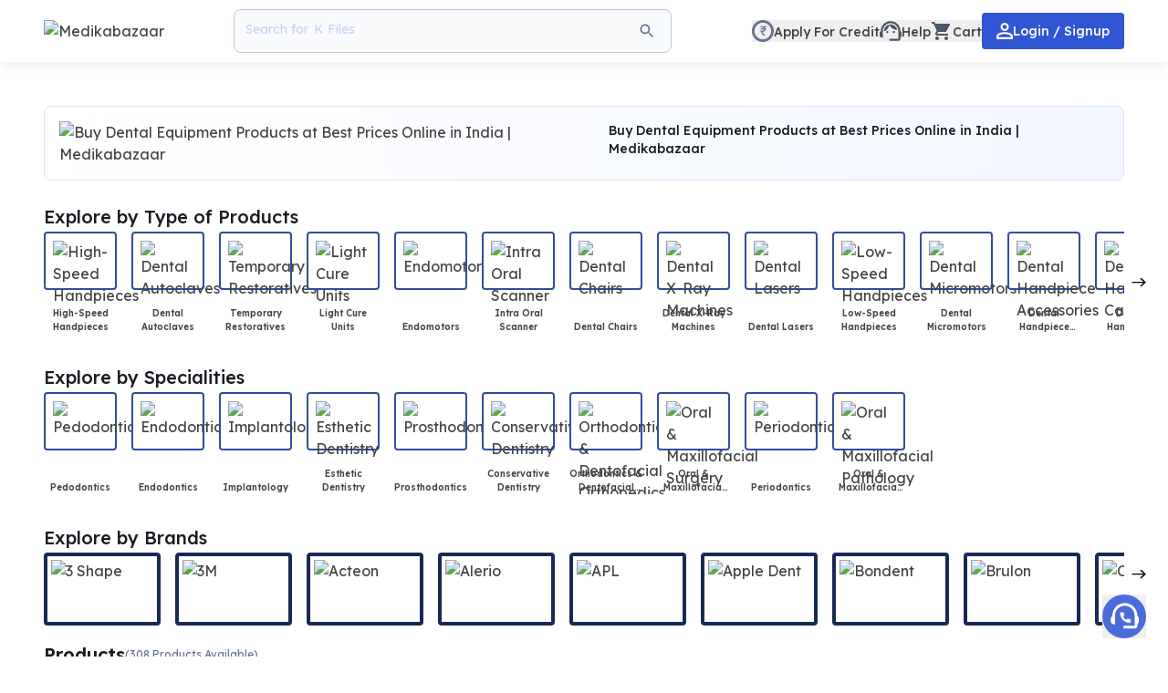

--- FILE ---
content_type: text/html; charset=utf-8
request_url: https://www.medikabazaar.com/categories/dental-equipment
body_size: 37747
content:
<!DOCTYPE html><html lang="en-US"><head><meta charSet="utf-8"/><title>Buy Dental Equipment Products at Best Prices Online in India | Medikabazaar</title><meta property="og:title" content="Buy Dental Equipment Products at Best Prices Online in India | Medikabazaar"/><meta name="description" content="Discover a comprehensive range of top-quality Dental Equipment Products only at Medikabazaar. Shop Now for reliable supplies at best available prices."/><meta property="og:description" content="Discover a comprehensive range of top-quality Dental Equipment Products only at Medikabazaar. Shop Now for reliable supplies at best available prices."/><meta name="viewport" content="width=device-width,initial-scale=1,minimum-scale=1"/><meta name="theme-color" content="#182A54"/><meta property="og:type" content="website"/><meta property="og:site_name" content="Medikabazaar"/><meta property="og:image" content="https://catalystdev-innew.s3.amazonaws.com/media/public/default_images/Screenshot_2025-09-11_at_5.23.34PM_pqSkciP.png"/><script type="application/ld+json">{"@context":"https://schema.org","@type":"Corporation","name":"Medikabazaar","alternateName":"Boston Ivy Healthcare Solutions Private Limited","url":"https://www.medikabazaar.com","logo":"https://d3ka6l1e5o2tqs.cloudfront.net/media/public/default_images/Mb_logo.png","sameAs":["https://www.facebook.com/Medikabazaar","https://www.instagram.com/medikabazaar","https://www.youtube.com/c/medikabazaar","https://www.linkedin.com/company/medikabazaar","https://www.medikabazaar.com","https://twitter.com/Medikabazaar"]}</script><script type="application/ld+json">{"@context":"https://schema.org/","@type":"WebSite","name":"Medikabazaar","url":"https://www.medikabazaar.com","potentialAction":{"@type":"SearchAction","target":"https://www.medikabazaar.com/products?search={search_term_string}","query-input":"required name=search_term_string"}}</script><script type="application/ld+json">{"@context":"https://schema.org","@type":"MedicalBusiness","name":"Medikabazaar","image":"https://d3ka6l1e5o2tqs.cloudfront.net/media/public/default_images/Mb_logo.png","@id":"","url":"https://www.medikabazaar.com","telephone":"079-480-58625","address":{"@type":"PostalAddress","streetAddress":"3rd Floor, Unit No.1, 5, 6, 7, 8, 9 and 10, Second Avenue, Atul Projects, Mahakali Caves Road, Near Seepz, Marol MIDC, Andheri East","addressLocality":"Mumbai","postalCode":"400093","addressCountry":"IN"},"openingHoursSpecification":{"@type":"OpeningHoursSpecification","dayOfWeek":["Monday","Tuesday","Wednesday","Thursday","Friday","Saturday"],"opens":"08:00","closes":"20:00"}}</script><script id="facebook-pixel">!function(f,b,e,v,n,t,s){if(f.fbq)return;n=f.fbq=function(){n.callMethod?n.callMethod.apply(n,arguments):n.queue.push(arguments)};if(!f._fbq)f._fbq=n;n.push=n;n.loaded=!0;n.version='2.0';n.queue=[];t=b.createElement(e);t.async=!0;t.src=v;s=b.getElementsByTagName(e)[0];s.parentNode.insertBefore(t,s)}(window, document,'script','https://connect.facebook.net/en_US/fbevents.js');fbq('init', '812874000625300');fbq('track', 'PageView');</script><noscript><img height="1" width="1" style="display:none" src="https://www.facebook.com/tr?id=812874000625300&amp;ev=PageView&amp;noscript=1" alt="no scripts enabled"/></noscript><link rel="canonical" href="https://www.medikabazaar.com/categories/dental-equipment"/><meta name="next-head-count" content="16"/><link rel="shortcut icon" href="/favicon.ico"/><link rel="manifest" href="/manifest.json"/><meta http-equiv="x-dns-prefetch-control" content="on"/><meta http-equiv="Accept-CH" content="Sec-CH-DPR, Sec-CH-Width, Sec-CH-Viewport-Width"/><link rel="preconnect" href="https://d3ka6l1e5o2tqs.cloudfront.net"/><link rel="dns-prefetch" href="https://d3ka6l1e5o2tqs.cloudfront.net"/><link rel="preconnect" href="https://static.hotjar.com"/><link rel="dns-prefetch" href="https://static.hotjar.com"/><link rel="preconnect" href="https://script.hotjar.com"/><link rel="dns-prefetch" href="https://script.hotjar.com"/><link rel="preconnect" href="https://accounts.google.com"/><link rel="dns-prefetch" href="https://accounts.google.com"/><link rel="preconnect" href="https://www.googletagmanager.com"/><link rel="dns-prefetch" href="https://www.googletagmanager.com"/><link rel="preconnect" href="https://ik.imagekit.io"/><link rel="dns-prefetch" href="https://ik.imagekit.io"/><script src="https://www.googletagmanager.com/gtag/js?id=G-HN9Z0ZYSPV" async=""></script><script>
          window.dataLayer = window.dataLayer || [];
          function gtag(){dataLayer.push(arguments);}
          gtag('js', new Date());
          gtag('config', 'G-HN9Z0ZYSPV');
          </script><script>
              setTimeout(function(){
            (function(w,d,s,l,i){w[l]=w[l]||[];w[l].push({'gtm.start':
            new Date().getTime(),event:'gtm.js'});var f=d.getElementsByTagName(s)[0],
            j=d.createElement(s),dl=l!='dataLayer'?'&l='+l:'';j.async=true;j.src=
            'https://www.googletagmanager.com/gtm.js?id='+i+dl;f.parentNode.insertBefore(j,f);
            })(window,document,'script','dataLayer', 'GTM-M9WSGBN');
            },5000)
          </script><link rel="preload" href="/_next/static/media/84455f2b5a591033-s.p.woff2" as="font" type="font/woff2" crossorigin="anonymous" data-next-font="size-adjust"/><link rel="preload" href="/_next/static/css/e4fee99be9f782e5.css" as="style"/><link rel="stylesheet" href="/_next/static/css/e4fee99be9f782e5.css" data-n-g=""/><link rel="preload" href="/_next/static/css/2eb00ab5d714f5ca.css" as="style"/><link rel="stylesheet" href="/_next/static/css/2eb00ab5d714f5ca.css" data-n-p=""/><noscript data-n-css=""></noscript><script defer="" nomodule="" src="/_next/static/chunks/polyfills-c67a75d1b6f99dc8.js"></script><script defer="" src="/_next/static/chunks/99453-ca365f7e11.0b248c6e529140ad.js"></script><script defer="" src="/_next/static/chunks/43495-ca365f7e11-167a81d0658facbc.js"></script><script defer="" src="/_next/static/chunks/83343-ca365f7e11.164cfae3232fbe5a.js"></script><script defer="" src="/_next/static/chunks/SearchIcon-ca365f7e11.67377e7ad70f13a4.js"></script><script defer="" src="/_next/static/chunks/78709-ca365f7e11.6280b8d6070ad62a.js"></script><script defer="" src="/_next/static/chunks/RupeeCircleIcon-ca365f7e11.99c8a5145ff75c79.js"></script><script defer="" src="/_next/static/chunks/SupportAgentIcon-ca365f7e11.90675f487b547310.js"></script><script defer="" src="/_next/static/chunks/ShoppingCartFilledIcon-ca365f7e11.5b937794b3db213b.js"></script><script defer="" src="/_next/static/chunks/16665-ca365f7e11.8065fb27ac2aa051.js"></script><script defer="" src="/_next/static/chunks/PersonOutlineIcon-ca365f7e11.89319db030b140b5.js"></script><script defer="" src="/_next/static/chunks/60010-ca365f7e11.39d554f62101f2ef.js"></script><script defer="" src="/_next/static/chunks/43340-ca365f7e11.e137bcc2c9c37c88.js"></script><script defer="" src="/_next/static/chunks/733-ca365f7e11-f8fa921b4b428723.js"></script><script defer="" src="/_next/static/chunks/67960-ca365f7e11-3c1fbdaa7c5199b9.js"></script><script defer="" src="/_next/static/chunks/99261-ca365f7e11.ab23f3383f292e38.js"></script><script defer="" src="/_next/static/chunks/97485-ca365f7e11.21354513cf56a224.js"></script><script defer="" src="/_next/static/chunks/46717-ca365f7e11.6a97ec25fa158fd7.js"></script><script defer="" src="/_next/static/chunks/70853-ca365f7e11.d253817938e7ccf3.js"></script><script defer="" src="/_next/static/chunks/85476-ca365f7e11.006481fb9dcdacab.js"></script><script src="/_next/static/chunks/webpack-ca365f7e11-dde1edb16312f72c.js" defer=""></script><script src="/_next/static/chunks/framework-ca365f7e11-75746eeb80cbf23f.js" defer=""></script><script src="/_next/static/chunks/main-ca365f7e11-10819ac1fc7b1d51.js" defer=""></script><script src="/_next/static/chunks/pages/_app-ca365f7e11-c5ac392eeb3aba35.js" defer=""></script><script src="/_next/static/chunks/83061-ca365f7e11-ce509ce873ba7d58.js" defer=""></script><script src="/_next/static/chunks/57851-ca365f7e11-b2b4c0d22bd19ded.js" defer=""></script><script src="/_next/static/chunks/81013-ca365f7e11-2a7a8e444287038d.js" defer=""></script><script src="/_next/static/chunks/11663-ca365f7e11-07e8bdc3dc13cd6c.js" defer=""></script><script src="/_next/static/chunks/76865-ca365f7e11-7de037d3a8c6375c.js" defer=""></script><script src="/_next/static/chunks/77976-ca365f7e11-1591838696668e53.js" defer=""></script><script src="/_next/static/chunks/72248-ca365f7e11-8ef506821b07a06b.js" defer=""></script><script src="/_next/static/chunks/18476-ca365f7e11-013888d0bf2ec6df.js" defer=""></script><script src="/_next/static/chunks/pages/categories/%5Bslug%5D-ca365f7e11-baef8db2724fa150.js" defer=""></script><script src="/_next/static/DgjpYw2zqjURJavLSSTle/_buildManifest.js" defer=""></script><script src="/_next/static/DgjpYw2zqjURJavLSSTle/_ssgManifest.js" defer=""></script><style data-styled="" data-styled-version="6.1.13">.ctuJgL{font-size:14px;font-weight:500;line-height:20px;color:#fff;}/*!sc*/
.eNniPd{font-size:14px;font-weight:500;line-height:20px;color:#191D23;}/*!sc*/
.dutEgy{font-size:20px;font-weight:600;line-height:32px;color:#191D23;}/*!sc*/
.iUeSVW{font-size:12px;font-weight:400;line-height:18px;color:#64748B;}/*!sc*/
.icQBNa{font-size:14px;font-weight:500;line-height:20px;color:#3056D3;}/*!sc*/
.idnPUX{font-size:14px;font-weight:500;line-height:20px;color:#A0ABBB;}/*!sc*/
.gWLZLI{font-size:14px;font-weight:400;line-height:20px;color:#191D23;}/*!sc*/
.kTcZRO{font-size:14px;font-weight:600;line-height:20px;color:#191D23;}/*!sc*/
.iOmAGd{font-size:14px;font-weight:400;line-height:20px;color:#B8C0CC;}/*!sc*/
.kmfmOX{font-size:12px;font-weight:500;line-height:18px;color:#3056D3;}/*!sc*/
data-styled.g1[id="sc-edc1745e-0"]{content:"ctuJgL,eNniPd,dutEgy,iUeSVW,icQBNa,idnPUX,gWLZLI,kTcZRO,iOmAGd,kmfmOX,"}/*!sc*/
.jmYLJz{width:auto;height:auto;border-radius:8px;background-color:transparent;border:1px solid #E7EAEE;}/*!sc*/
data-styled.g2[id="sc-1c6435ca-0"]{content:"jmYLJz,"}/*!sc*/
.dEwDrk{display:flex;justify-content:center;align-items:center;padding-top:14px;padding-bottom:14px;border-radius:4px;gap:8px;background-color:#3056D3;cursor:pointer;border:none;}/*!sc*/
.dEwDrk:disabled{background-color:#D0D5DD;border:none;color:#fff;cursor:not-allowed;}/*!sc*/
.iUvVdY{display:flex;justify-content:center;align-items:center;padding-top:8px;padding-bottom:8px;border-radius:4px;gap:8px;background-color:#fff;cursor:pointer;border:1px solid #3056D3;}/*!sc*/
.iUvVdY:disabled{background-color:#fff;border:1px solid #D0D5DD;color:#E7EAEE;cursor:not-allowed;}/*!sc*/
.DLmZd{display:flex;justify-content:center;align-items:center;padding-top:14px;padding-bottom:14px;border-radius:4px;gap:8px;background-color:#fff;cursor:pointer;border:none;}/*!sc*/
.DLmZd:disabled{background-color:#D0D5DD;border:none;color:#fff;cursor:not-allowed;}/*!sc*/
data-styled.g4[id="sc-990b8d65-0"]{content:"dEwDrk,iUvVdY,DLmZd,"}/*!sc*/
</style></head><body><div id="__next"><style>
    #nprogress {
      pointer-events: none;
    }
    #nprogress .bar {
      background: #29D;
      position: fixed;
      z-index: 9999;
      top: 0;
      left: 0;
      width: 100%;
      height: 3px;
    }
    #nprogress .peg {
      display: block;
      position: absolute;
      right: 0px;
      width: 100px;
      height: 100%;
      box-shadow: 0 0 10px #29D, 0 0 5px #29D;
      opacity: 1;
      -webkit-transform: rotate(3deg) translate(0px, -4px);
      -ms-transform: rotate(3deg) translate(0px, -4px);
      transform: rotate(3deg) translate(0px, -4px);
    }
    #nprogress .spinner {
      display: block;
      position: fixed;
      z-index: 1031;
      top: 15px;
      right: 15px;
    }
    #nprogress .spinner-icon {
      width: 18px;
      height: 18px;
      box-sizing: border-box;
      border: solid 2px transparent;
      border-top-color: #29D;
      border-left-color: #29D;
      border-radius: 50%;
      -webkit-animation: nprogresss-spinner 400ms linear infinite;
      animation: nprogress-spinner 400ms linear infinite;
    }
    .nprogress-custom-parent {
      overflow: hidden;
      position: relative;
    }
    .nprogress-custom-parent #nprogress .spinner,
    .nprogress-custom-parent #nprogress .bar {
      position: absolute;
    }
    @-webkit-keyframes nprogress-spinner {
      0% {
        -webkit-transform: rotate(0deg);
      }
      100% {
        -webkit-transform: rotate(360deg);
      }
    }
    @keyframes nprogress-spinner {
      0% {
        transform: rotate(0deg);
      }
      100% {
        transform: rotate(360deg);
      }
    }
  </style><div class="__className_a5bcf5 block"><div><div><div class="md:pb-6 pb-0"><div class="w-full bg-[#fff] shadow-[0px_4px_12px_rgba(0,0,0,0.07)] z-[51] sticky top-0" data-view-type="header-bar"><div class="pt-3.5 lg:py-3.5 flex gap-3 items-center justify-between w-full Mlg:h-[4rem] h-[4.25rem] container-align"><div class="flex items-center gap-2 flex-grow"><div class="flex items-center Mlg:h-5 lg:gap-4 flex-grow"><a target="_self" class="h-full min-w-[1.5rem]" data-id="abandon-event-trigger" href="/shop"><div><img src="https://ik.imagekit.io/z6mqjyyzz/media/public/default_images/Mb_logo.png?tr=w-400,q-100,f-avif" alt="Medikabazaar" sizes="100vw" class="w-40 md:min-w-[120px] h-full cursor-pointer sm:w-52" fetchpriority="high" width="400" id="logoDesktop"/></div></a><div id="searchDesktop" class="border-[#BDC9E4] text-[#253968] bg-[#f9fafc] !flex !flex flex basis-[480px] cursor-pointer py-2 px-3 border rounded-lg lg:h-12 h-9 items-center gap-0"><div class="rounded bg-[#f9fafc] p-1"><svg width="20" height="20" viewBox="0 0 24 24" fill="none" xmlns="http://www.w3.org/2000/svg"><g clip-path="url(#clip0_6_12270)"><path d="M15.5 14H14.71L14.43 13.73C15.41 12.59 16 11.11 16 9.5C16 5.91 13.09 3 9.5 3C5.91 3 3 5.91 3 9.5C3 13.09 5.91 16 9.5 16C11.11 16 12.59 15.41 13.73 14.43L14 14.71V15.5L19 20.49L20.49 19L15.5 14ZM9.5 14C7.01 14 5 11.99 5 9.5C5 7.01 7.01 5 9.5 5C11.99 5 14 7.01 14 9.5C14 11.99 11.99 14 9.5 14Z" fill="#64748B"></path></g><defs><clipPath id="clip0_6_12270"><rect width="24" height="24" fill="white"></rect></clipPath></defs></svg></div></div></div></div><div class="flex-none"><div class="flex items-center gap-2 sm:gap-4"><button data-id="abandon-event-trigger" aria-label="creditLine" id="creditLine" name="creditLine" class="flex items-center"><div class="flex gap-1 items-center"><div class="relative"><svg width="24" height="24" viewBox="0 0 18 18" fill="none" xmlns="http://www.w3.org/2000/svg"><circle cx="9" cy="9" r="7.955" stroke="#64748B" stroke-width="2.09"></circle><path d="M11.9964 6.92188L11.7431 7.88672H7L7.25326 6.92188H11.9964ZM9.68813 13L7.09768 9.60547L7.09045 8.84375H8.37482C8.69561 8.84375 8.96696 8.79036 9.18886 8.68359C9.41076 8.57682 9.5796 8.42188 9.69537 8.21875C9.81114 8.01302 9.86903 7.76302 9.86903 7.46875C9.86903 7.03125 9.74843 6.68359 9.50724 6.42578C9.26604 6.16797 8.88857 6.03906 8.37482 6.03906H7L7.26411 5H8.37482C8.97299 5 9.46623 5.10286 9.85456 5.30859C10.2429 5.51432 10.5323 5.79948 10.7229 6.16406C10.9134 6.52865 11.0087 6.94922 11.0087 7.42578C11.0087 7.85026 10.9303 8.23438 10.7735 8.57813C10.6167 8.92188 10.3671 9.20182 10.0246 9.41797C9.6821 9.63411 9.23227 9.76042 8.67511 9.79688L8.64255 9.80469L11.0087 12.9336V13H9.68813ZM12 5L11.7431 5.97266L7.95152 5.94922L8.20839 5H12Z" fill="#64748B"></path></svg></div><div class="-mb-0.5  text-sm font-500 text-[#444] hidden
   md:block
  ">Apply For Credit</div></div></button><button aria-label="help" id="help" name="help"><div class="flex gap-1 items-center"><div class="relative"><svg width="24" height="24" xmlns="http://www.w3.org/2000/svg" viewBox="0 0 20 18" fill="none"><g id="Group"><g id="Group_2"><path id="Vector" d="M19 9.22C19 3.73 14.74 0 10 0C5.31 0 1 3.65 1 9.28C0.4 9.62 0 10.26 0 11V13C0 14.1 0.9 15 2 15H3V8.9C3 5.03 6.13 1.9 10 1.9C13.87 1.9 17 5.03 17 8.9V16H9V18H17C18.1 18 19 17.1 19 16V14.78C19.59 14.47 20 13.86 20 13.14V10.84C20 10.14 19.59 9.53 19 9.22Z" fill="#4B5768"></path><path id="Vector_2" d="M7 11C7.55228 11 8 10.5523 8 10C8 9.44772 7.55228 9 7 9C6.44772 9 6 9.44772 6 10C6 10.5523 6.44772 11 7 11Z" fill="#4B5768"></path><path id="Vector_3" d="M13 11C13.5523 11 14 10.5523 14 10C14 9.44772 13.5523 9 13 9C12.4477 9 12 9.44772 12 10C12 10.5523 12.4477 11 13 11Z" fill="#4B5768"></path><path id="Vector_4" d="M16 8.03C15.52 5.18 13.04 3 10.05 3C7.01997 3 3.75997 5.51 4.01997 9.45C6.48997 8.44 8.34997 6.24 8.87997 3.56C10.19 6.19 12.88 8 16 8.03Z" fill="#4B5768"></path></g></g></svg></div><div class="-mb-0.5  text-sm font-500 text-[#444] hidden
   md:block
  ">Help</div></div></button><button aria-label="cart" id="cartDesktop" name="cartDesktop"><div class="flex gap-1 items-center"><div class="relative"><svg width="24" height="24" viewBox="0 0 24 24" fill="none" xmlns="http://www.w3.org/2000/svg"><g clip-path="url(#clip0_6_12248)"><path d="M7 18C5.9 18 5.01 18.9 5.01 20C5.01 21.1 5.9 22 7 22C8.1 22 9 21.1 9 20C9 18.9 8.1 18 7 18ZM1 2V4H3L6.6 11.59L5.25 14.04C5.09 14.32 5 14.65 5 15C5 16.1 5.9 17 7 17H19V15H7.42C7.28 15 7.17 14.89 7.17 14.75L7.2 14.63L8.1 13H15.55C16.3 13 16.96 12.59 17.3 11.97L20.88 5.48C20.96 5.34 21 5.17 21 5C21 4.45 20.55 4 20 4H5.21L4.27 2H1ZM17 18C15.9 18 15.01 18.9 15.01 20C15.01 21.1 15.9 22 17 22C18.1 22 19 21.1 19 20C19 18.9 18.1 18 17 18Z" fill="#4B5768"></path></g><defs><clipPath id="clip0_6_12248"><rect width="24" height="24" fill="white"></rect></clipPath></defs></svg></div><div class="-mb-0.5  text-sm font-500 text-[#444] hidden
   md:block
  ">Cart</div></div></button><button aria-label="login" id="accountDesktop" name="accountDesktop"><div class="sc-edc1745e-0 sc-990b8d65-0 ctuJgL dEwDrk !px-4 !py-[0.65rem]"><svg width="18" height="18" viewBox="0 0 16 16" fill="none" xmlns="http://www.w3.org/2000/svg"><path d="M8 1.9C9.16 1.9 10.1 2.84 10.1 4C10.1 5.16 9.16 6.1 8 6.1C6.84 6.1 5.9 5.16 5.9 4C5.9 2.84 6.84 1.9 8 1.9ZM8 10.9C10.97 10.9 14.1 12.36 14.1 13V14.1H1.9V13C1.9 12.36 5.03 10.9 8 10.9ZM8 0C5.79 0 4 1.79 4 4C4 6.21 5.79 8 8 8C10.21 8 12 6.21 12 4C12 1.79 10.21 0 8 0ZM8 9C5.33 9 0 10.34 0 13V16H16V13C16 10.34 10.67 9 8 9Z" fill="#fff"></path></svg>Login / Signup</div><div class="flex gap-1 items-center"><div class="relative"></div><div class="-mb-0.5  text-sm font-500 text-[#444] hidden
  text-[#fff] ml-1 md:block
  "></div></div></button></div></div></div></div><div class="max-w-[1280px] container px-0 pt-4"><div class="p-4 flex gap-4 md:border border-[#DCE2EF] rounded-lg md:mx-12 mb-6 md:mt-8" style="background:linear-gradient(90.3deg, #fff 1.02%, #F1F6FF 107.89%)"><img src="https://ik.imagekit.io/z6mqjyyzz/media/public/default_images/Screenshot_2025-09-11_at_5.23.34PM_pqSkciP.png?tr=q-60,f-avif" alt="Buy Dental Equipment Products at Best Prices Online in India | Medikabazaar" sizes="25vw" class="object-contain max-h-14" fetchpriority="auto"/><p class="sc-edc1745e-0 eNniPd"><span>Buy Dental Equipment Products at Best Prices Online in India | Medikabazaar</span></p></div><div class="md:px-4"><div class="relative flex flex-col md:container"><div><div class="flex-none"><div class="h-1"></div></div><div class="flex-none"><div class="h-1"></div></div><div class="flex-none"><div id="section-brand" class="container mt-4"><div class="pl-8text-sm font-600 lg:text-lg text-[#444] bg-[#EDEDED] w-40 h-5 rounded-sm font-700 text-base"></div><div class="py-4 flex gap-4 hide-scrollbar flex-nowrap overflow-x-auto"><div class="animate-pulse rounded grow-0 shrink-0 w-32 h-20 rounded overflow-hidden border border-4 border-[#182A54]"><div class="h-full rounded bg-[#EDEDED] w-full"></div></div><div class="animate-pulse rounded grow-0 shrink-0 w-32 h-20 rounded overflow-hidden border border-4 border-[#182A54]"><div class="h-full rounded bg-[#EDEDED] w-full"></div></div><div class="animate-pulse rounded grow-0 shrink-0 w-32 h-20 rounded overflow-hidden border border-4 border-[#182A54]"><div class="h-full rounded bg-[#EDEDED] w-full"></div></div><div class="animate-pulse rounded grow-0 shrink-0 w-32 h-20 rounded overflow-hidden border border-4 border-[#182A54]"><div class="h-full rounded bg-[#EDEDED] w-full"></div></div><div class="animate-pulse rounded grow-0 shrink-0 w-32 h-20 rounded overflow-hidden border border-4 border-[#182A54]"><div class="h-full rounded bg-[#EDEDED] w-full"></div></div><div class="animate-pulse rounded grow-0 shrink-0 w-32 h-20 rounded overflow-hidden border border-4 border-[#182A54]"><div class="h-full rounded bg-[#EDEDED] w-full"></div></div><div class="animate-pulse rounded grow-0 shrink-0 w-32 h-20 rounded overflow-hidden border border-4 border-[#182A54]"><div class="h-full rounded bg-[#EDEDED] w-full"></div></div><div class="animate-pulse rounded grow-0 shrink-0 w-32 h-20 rounded overflow-hidden border border-4 border-[#182A54]"><div class="h-full rounded bg-[#EDEDED] w-full"></div></div><div class="animate-pulse rounded grow-0 shrink-0 w-32 h-20 rounded overflow-hidden border border-4 border-[#182A54]"><div class="h-full rounded bg-[#EDEDED] w-full"></div></div><div class="animate-pulse rounded grow-0 shrink-0 w-32 h-20 rounded overflow-hidden border border-4 border-[#182A54]"><div class="h-full rounded bg-[#EDEDED] w-full"></div></div><div class="animate-pulse rounded grow-0 shrink-0 w-32 h-20 rounded overflow-hidden border border-4 border-[#182A54]"><div class="h-full rounded bg-[#EDEDED] w-full"></div></div><div class="animate-pulse rounded grow-0 shrink-0 w-32 h-20 rounded overflow-hidden border border-4 border-[#182A54]"><div class="h-full rounded bg-[#EDEDED] w-full"></div></div><div class="animate-pulse rounded grow-0 shrink-0 w-32 h-20 rounded overflow-hidden border border-4 border-[#182A54]"><div class="h-full rounded bg-[#EDEDED] w-full"></div></div><div class="animate-pulse rounded grow-0 shrink-0 w-32 h-20 rounded overflow-hidden border border-4 border-[#182A54]"><div class="h-full rounded bg-[#EDEDED] w-full"></div></div><div class="animate-pulse rounded grow-0 shrink-0 w-32 h-20 rounded overflow-hidden border border-4 border-[#182A54]"><div class="h-full rounded bg-[#EDEDED] w-full"></div></div><div class="animate-pulse rounded grow-0 shrink-0 w-32 h-20 rounded overflow-hidden border border-4 border-[#182A54]"><div class="h-full rounded bg-[#EDEDED] w-full"></div></div><div class="animate-pulse rounded grow-0 shrink-0 w-32 h-20 rounded overflow-hidden border border-4 border-[#182A54]"><div class="h-full rounded bg-[#EDEDED] w-full"></div></div><div class="animate-pulse rounded grow-0 shrink-0 w-32 h-20 rounded overflow-hidden border border-4 border-[#182A54]"><div class="h-full rounded bg-[#EDEDED] w-full"></div></div><div class="animate-pulse rounded grow-0 shrink-0 w-32 h-20 rounded overflow-hidden border border-4 border-[#182A54]"><div class="h-full rounded bg-[#EDEDED] w-full"></div></div><div class="animate-pulse rounded grow-0 shrink-0 w-32 h-20 rounded overflow-hidden border border-4 border-[#182A54]"><div class="h-full rounded bg-[#EDEDED] w-full"></div></div></div></div></div></div></div><div><div class="md:mt-4 md:px-8 px-4"><div class="grow-0 shrink-0 min-w-0 "><div class="mx-4 md:mx-0 md:mb-4"><div class="flex flex-col md:flex-row md:items-center gap-2"><p class="sc-edc1745e-0 dutEgy"> Products</p><p class="sc-edc1745e-0 iUeSVW">(<!-- -->308<!-- --> <!-- -->Products<!-- --> Available)</p></div></div><div class="border-b border-b-[#ECECEC]"><div class="flex items-center gap-4"><button class="py-3
              border-b-[#3056D3] border-b-2"><p class="sc-edc1745e-0 icQBNa">Relevance</p></button><button class="py-3
              "><p class="sc-edc1745e-0 idnPUX">Price Low To High</p></button><button class="py-3
              "><p class="sc-edc1745e-0 idnPUX">Price High To Low</p></button></div></div><div class="relative md:pb-16 md:grid md:grid-cols-5 md:gap-11 mt-4 md:mt-8"><a target="_self" class="flex flex-col w-full gap-1 cursor-pointer" href="/products/rayscan-alpha-plus-x-ray-machine-mbpgarcsyneais20672"><div class="sc-1c6435ca-0 jmYLJz relative p-1 min-h-[100px] max-h-[100px]"><img class="w-full h-full max-h-[6.25rem] min-w-[1.25rem] min-h-[1.25rem] bg-gray-300 animate-pulse rounded-md" src="/static/images/loader.svg" alt="loader-image"/></div><div class="h-6"></div><p class="sc-edc1745e-0 gWLZLI line-clamp-2 min-h-[2.5rem]">Rayscan Alpha Plus CBCT X-Ray Machine</p><div class="h-6"></div><div class="flex items-center gap-2 mt-1"><p class="sc-edc1745e-0 kTcZRO">₹27,23,215</p><p class="sc-edc1745e-0 iOmAGd line-through">₹35,00,000</p></div><button class="sc-edc1745e-0 sc-990b8d65-0 kmfmOX iUvVdY w-full">Add to cart</button></a><a target="_self" class="flex flex-col w-full gap-1 cursor-pointer" href="/products/runyes-portable-x-ray-machine-with-xpect-vision-rvg-sensor"><div class="sc-1c6435ca-0 jmYLJz relative p-1 min-h-[100px] max-h-[100px]"><img class="w-full h-full max-h-[6.25rem] min-w-[1.25rem] min-h-[1.25rem] bg-gray-300 animate-pulse rounded-md" src="/static/images/loader.svg" alt="loader-image"/></div><div class="h-6"></div><p class="sc-edc1745e-0 gWLZLI line-clamp-2 min-h-[2.5rem]">Runyes Portable X-Ray Machine with Xpect Vision RVG Sensor</p><div class="h-6"></div><div class="flex items-center gap-2 mt-1"><p class="sc-edc1745e-0 kTcZRO">₹1,02,679</p><p class="sc-edc1745e-0 iOmAGd line-through">₹1,76,190</p></div><button class="sc-edc1745e-0 sc-990b8d65-0 kmfmOX iUvVdY w-full">Add to cart</button></a><a target="_self" class="flex flex-col w-full gap-1 cursor-pointer" href="/products/rayscan-alpha-x-ray-machine"><div class="sc-1c6435ca-0 jmYLJz relative p-1 min-h-[100px] max-h-[100px]"><img class="w-full h-full max-h-[6.25rem] min-w-[1.25rem] min-h-[1.25rem] bg-gray-300 animate-pulse rounded-md" src="/static/images/loader.svg" alt="loader-image"/></div><div class="h-6"></div><p class="sc-edc1745e-0 gWLZLI line-clamp-2 min-h-[2.5rem]">Rayscan Alpha OPG X-Ray Machine</p><div class="h-6"></div><div class="flex items-center gap-2 mt-1"><p class="sc-edc1745e-0 kTcZRO">₹9,04,762</p><p class="sc-edc1745e-0 iOmAGd line-through">₹9,50,000</p></div><button class="sc-edc1745e-0 sc-990b8d65-0 kmfmOX iUvVdY w-full">Add to cart</button></a><a target="_self" class="flex flex-col w-full gap-1 cursor-pointer" href="/products/mb-hydraulic-dental-chair"><div class="sc-1c6435ca-0 jmYLJz relative p-1 min-h-[100px] max-h-[100px]"><img class="w-full h-full max-h-[6.25rem] min-w-[1.25rem] min-h-[1.25rem] bg-gray-300 animate-pulse rounded-md" src="/static/images/loader.svg" alt="loader-image"/></div><div class="h-6"></div><p class="sc-edc1745e-0 gWLZLI line-clamp-2 min-h-[2.5rem]">mb+ Hydraulic Dental Chair</p><div class="h-6"></div><div class="flex items-center gap-2 mt-1"><p class="sc-edc1745e-0 kTcZRO">₹66,000</p></div><button class="sc-edc1745e-0 sc-990b8d65-0 kmfmOX iUvVdY w-full">Add to cart</button></a><a target="_self" class="flex flex-col w-full gap-1 cursor-pointer" href="/products/morita-root-zx-mini-apex-locator"><div class="sc-1c6435ca-0 jmYLJz relative p-1 min-h-[100px] max-h-[100px]"><img class="w-full h-full max-h-[6.25rem] min-w-[1.25rem] min-h-[1.25rem] bg-gray-300 animate-pulse rounded-md" src="/static/images/loader.svg" alt="loader-image"/></div><div class="h-6"></div><p class="sc-edc1745e-0 gWLZLI line-clamp-2 min-h-[2.5rem]">Morita Root ZX Mini Apex Locator</p><div class="h-6"></div><div class="flex items-center gap-2 mt-1"><p class="sc-edc1745e-0 kTcZRO">₹39,683</p><p class="sc-edc1745e-0 iOmAGd line-through">₹61,905</p></div><button class="sc-edc1745e-0 sc-990b8d65-0 kmfmOX iUvVdY w-full">Add to cart</button></a><a target="_self" class="flex flex-col w-full gap-1 cursor-pointer" href="/products/orikam-patented-bur-lock-technology-high-speed-handpiece-mbpgmkikataed12833"><div class="sc-1c6435ca-0 jmYLJz relative p-1 min-h-[100px] max-h-[100px]"><img class="w-full h-full max-h-[6.25rem] min-w-[1.25rem] min-h-[1.25rem] bg-gray-300 animate-pulse rounded-md" src="/static/images/loader.svg" alt="loader-image"/><div class="absolute z-2 object-contain w-10 h-10 bottom-0 left-0"></div></div><div class="h-6"></div><p class="sc-edc1745e-0 gWLZLI line-clamp-2 min-h-[2.5rem]">Orikam Patented Bur-Lock Technology High-Speed Handpiece</p><div class="h-6"></div><div class="flex items-center gap-2 mt-1"><p class="sc-edc1745e-0 kTcZRO">₹3,430</p><p class="sc-edc1745e-0 iOmAGd line-through">₹4,829</p></div><button class="sc-edc1745e-0 sc-990b8d65-0 kmfmOX iUvVdY w-full">Add to cart</button></a><a target="_self" class="flex flex-col w-full gap-1 cursor-pointer" href="/products/orikam-helios-500-intra-oral-scanner-mbpgmkikadlt1e29142"><div class="sc-1c6435ca-0 jmYLJz relative p-1 min-h-[100px] max-h-[100px]"><img class="w-full h-full max-h-[6.25rem] min-w-[1.25rem] min-h-[1.25rem] bg-gray-300 animate-pulse rounded-md" src="/static/images/loader.svg" alt="loader-image"/></div><div class="h-6"></div><p class="sc-edc1745e-0 gWLZLI line-clamp-2 min-h-[2.5rem]">Orikam Helios 500 Intra Oral Scanner</p><div class="h-6"></div><div class="flex items-center gap-2 mt-1"><p class="sc-edc1745e-0 kTcZRO">₹2,57,132</p><p class="sc-edc1745e-0 iOmAGd line-through">₹4,70,476</p></div><button class="sc-edc1745e-0 sc-990b8d65-0 kmfmOX iUvVdY w-full">Add to cart</button></a><a target="_self" class="flex flex-col w-full gap-1 cursor-pointer" href="/products/apple-dental-intra-oral-camera-mbpgntdpndlt1e1333"><div class="sc-1c6435ca-0 jmYLJz relative p-1 min-h-[100px] max-h-[100px]"><img class="w-full h-full max-h-[6.25rem] min-w-[1.25rem] min-h-[1.25rem] bg-gray-300 animate-pulse rounded-md" src="/static/images/loader.svg" alt="loader-image"/></div><div class="h-6"></div><p class="sc-edc1745e-0 gWLZLI line-clamp-2 min-h-[2.5rem]">Apple Dental Intra Oral Camera</p><div class="h-6"></div><div class="flex items-center gap-2 mt-1"><p class="sc-edc1745e-0 kTcZRO">₹17,411</p><p class="sc-edc1745e-0 iOmAGd line-through">₹23,810</p></div><button class="sc-edc1745e-0 sc-990b8d65-0 kmfmOX iUvVdY w-full">Add to cart</button></a><a target="_self" class="flex flex-col w-full gap-1 cursor-pointer" href="/products/carestream-rvg-5200-rvg-sensor-mbpgeacarneais656"><div class="sc-1c6435ca-0 jmYLJz relative p-1 min-h-[100px] max-h-[100px]"><img class="w-full h-full max-h-[6.25rem] min-w-[1.25rem] min-h-[1.25rem] bg-gray-300 animate-pulse rounded-md" src="/static/images/loader.svg" alt="loader-image"/></div><div class="h-6"></div><p class="sc-edc1745e-0 gWLZLI line-clamp-2 min-h-[2.5rem]">Carestream RVG 5200 RVG Sensor</p><div class="h-6"></div><div class="flex items-center gap-2 mt-1"><p class="sc-edc1745e-0 kTcZRO">₹1,01,250</p><p class="sc-edc1745e-0 iOmAGd line-through">₹1,90,476</p></div><button class="sc-edc1745e-0 sc-990b8d65-0 kmfmOX iUvVdY w-full">Add to cart</button></a><a target="_self" class="flex flex-col w-full gap-1 cursor-pointer" href="/products/unicorn-denmart-xpect-vision-rvg-sensor-mbpgnanddneais24643"><div class="sc-1c6435ca-0 jmYLJz relative p-1 min-h-[100px] max-h-[100px]"><img class="w-full h-full max-h-[6.25rem] min-w-[1.25rem] min-h-[1.25rem] bg-gray-300 animate-pulse rounded-md" src="/static/images/loader.svg" alt="loader-image"/><div class="absolute z-2 object-contain w-10 h-10 bottom-0 left-0"></div></div><div class="h-6"></div><p class="sc-edc1745e-0 gWLZLI line-clamp-2 min-h-[2.5rem]">Unicorn Denmart Xpect Vision RVG Sensor</p><div class="h-6"></div><div class="flex items-center gap-2 mt-1"><p class="sc-edc1745e-0 kTcZRO">₹46,072</p><p class="sc-edc1745e-0 iOmAGd line-through">₹95,238</p></div><button class="sc-edc1745e-0 sc-990b8d65-0 kmfmOX iUvVdY w-full">Add to cart</button></a><a target="_self" class="flex flex-col w-full gap-1 cursor-pointer" href="/products/woodpecker-uds-a-non-optic-ultrasonic-scaler-mbpgworrodlt1e2261"><div class="sc-1c6435ca-0 jmYLJz relative p-1 min-h-[100px] max-h-[100px]"><img class="w-full h-full max-h-[6.25rem] min-w-[1.25rem] min-h-[1.25rem] bg-gray-300 animate-pulse rounded-md" src="/static/images/loader.svg" alt="loader-image"/></div><div class="h-6"></div><p class="sc-edc1745e-0 gWLZLI line-clamp-2 min-h-[2.5rem]">Woodpecker UDS-J Non Optic Ultrasonic Scaler</p><div class="h-6"></div><div class="flex items-center gap-2 mt-1"><p class="sc-edc1745e-0 kTcZRO">₹6,420</p><p class="sc-edc1745e-0 iOmAGd line-through">₹9,333</p></div><button class="sc-edc1745e-0 sc-990b8d65-0 kmfmOX iUvVdY w-full">Add to cart</button></a><a target="_self" class="flex flex-col w-full gap-1 cursor-pointer" href="/products/medtech-straight-high-speed-handpiece"><div class="sc-1c6435ca-0 jmYLJz relative p-1 min-h-[100px] max-h-[100px]"><img class="w-full h-full max-h-[6.25rem] min-w-[1.25rem] min-h-[1.25rem] bg-gray-300 animate-pulse rounded-md" src="/static/images/loader.svg" alt="loader-image"/></div><div class="h-6"></div><p class="sc-edc1745e-0 gWLZLI line-clamp-2 min-h-[2.5rem]">Medtech Straight High-Speed Handpiece</p><div class="h-6"></div><div class="flex items-center gap-2 mt-1"><p class="sc-edc1745e-0 kTcZRO">₹3,000</p><p class="sc-edc1745e-0 iOmAGd line-through">₹4,000</p></div><button class="sc-edc1745e-0 sc-990b8d65-0 kmfmOX iUvVdY w-full">Add to cart</button></a><a target="_self" class="flex flex-col w-full gap-1 cursor-pointer" href="/products/orikam-curing-pen-light-cure-unit-mbpgmkikadlt1e2876"><div class="sc-1c6435ca-0 jmYLJz relative p-1 min-h-[100px] max-h-[100px]"><img class="w-full h-full max-h-[6.25rem] min-w-[1.25rem] min-h-[1.25rem] bg-gray-300 animate-pulse rounded-md" src="/static/images/loader.svg" alt="loader-image"/></div><div class="h-6"></div><p class="sc-edc1745e-0 gWLZLI line-clamp-2 min-h-[2.5rem]">Orikam Curing Pen Light Cure Unit</p><div class="h-6"></div><div class="flex items-center gap-2 mt-1"><p class="sc-edc1745e-0 kTcZRO">₹11,161</p><p class="sc-edc1745e-0 iOmAGd line-through">₹15,476</p></div><button class="sc-edc1745e-0 sc-990b8d65-0 kmfmOX iUvVdY w-full">Add to cart</button></a><a target="_self" class="flex flex-col w-full gap-1 cursor-pointer" href="/products/orikam-neospray-handpiece-accessory-mbpgmkikataed1524"><div class="sc-1c6435ca-0 jmYLJz relative p-1 min-h-[100px] max-h-[100px]"><img class="w-full h-full max-h-[6.25rem] min-w-[1.25rem] min-h-[1.25rem] bg-gray-300 animate-pulse rounded-md" src="/static/images/loader.svg" alt="loader-image"/></div><div class="h-6"></div><p class="sc-edc1745e-0 gWLZLI line-clamp-2 min-h-[2.5rem]">Orikam NeoSpray Handpiece Accessory</p><div class="h-6"></div><div class="flex items-center gap-2 mt-1"><p class="sc-edc1745e-0 kTcZRO">₹646</p><p class="sc-edc1745e-0 iOmAGd line-through">₹1,030</p></div><button class="sc-edc1745e-0 sc-990b8d65-0 kmfmOX iUvVdY w-full">Add to cart</button></a><a target="_self" class="flex flex-col w-full gap-1 cursor-pointer" href="/products/eighteeth-medical-nanopix-rvg-sensor-mbpgemgt1neais664"><div class="sc-1c6435ca-0 jmYLJz relative p-1 min-h-[100px] max-h-[100px]"><img class="w-full h-full max-h-[6.25rem] min-w-[1.25rem] min-h-[1.25rem] bg-gray-300 animate-pulse rounded-md" src="/static/images/loader.svg" alt="loader-image"/><div class="absolute z-2 object-contain w-10 h-10 bottom-0 left-0"></div></div><div class="h-6"></div><p class="sc-edc1745e-0 gWLZLI line-clamp-2 min-h-[2.5rem]">Eighteeth Medical NanoPix RVG Sensor</p><div class="h-6"></div><div class="flex items-center gap-2 mt-1"><p class="sc-edc1745e-0 kTcZRO">₹49,103</p><p class="sc-edc1745e-0 iOmAGd line-through">₹1,38,667</p></div><button class="sc-edc1745e-0 sc-990b8d65-0 kmfmOX iUvVdY w-full">Add to cart</button></a><a target="_self" class="flex flex-col w-full gap-1 cursor-pointer" href="/products/medtech-dome-dental-compressor"><div class="sc-1c6435ca-0 jmYLJz relative p-1 min-h-[100px] max-h-[100px]"><img class="w-full h-full max-h-[6.25rem] min-w-[1.25rem] min-h-[1.25rem] bg-gray-300 animate-pulse rounded-md" src="/static/images/loader.svg" alt="loader-image"/></div><div class="h-6"></div><p class="sc-edc1745e-0 gWLZLI line-clamp-2 min-h-[2.5rem]">Medtech Dome Dental Compressor</p><div class="h-6"></div><div class="flex items-center gap-2 mt-1"><p class="sc-edc1745e-0 kTcZRO">₹32,500</p><p class="sc-edc1745e-0 iOmAGd line-through">₹50,000</p></div><button class="sc-edc1745e-0 sc-990b8d65-0 kmfmOX iUvVdY w-full">Add to cart</button></a><a target="_self" class="flex flex-col w-full gap-1 cursor-pointer" href="/products/navkar-intaglio-dental-restorative-material-mbpgeaaa1dlt1e54554"><div class="sc-1c6435ca-0 jmYLJz relative p-1 min-h-[100px] max-h-[100px]"><img class="w-full h-full max-h-[6.25rem] min-w-[1.25rem] min-h-[1.25rem] bg-gray-300 animate-pulse rounded-md" src="/static/images/loader.svg" alt="loader-image"/></div><div class="h-6"></div><p class="sc-edc1745e-0 gWLZLI line-clamp-2 min-h-[2.5rem]">Navkar Intaglio Dental Restorative Material</p><div class="h-6"></div><div class="flex items-center gap-2 mt-1"><p class="sc-edc1745e-0 kTcZRO">₹440</p><p class="sc-edc1745e-0 iOmAGd line-through">₹900</p></div><button class="sc-edc1745e-0 sc-990b8d65-0 kmfmOX iUvVdY w-full">Add to cart</button></a><a target="_self" class="flex flex-col w-full gap-1 cursor-pointer" href="/products/unident-denmed-dental-centrifico-casting-machine-mbpgnd1t1ralbi31445"><div class="sc-1c6435ca-0 jmYLJz relative p-1 min-h-[100px] max-h-[100px]"><img class="w-full h-full max-h-[6.25rem] min-w-[1.25rem] min-h-[1.25rem] bg-gray-300 animate-pulse rounded-md" src="/static/images/loader.svg" alt="loader-image"/></div><div class="h-6"></div><p class="sc-edc1745e-0 gWLZLI line-clamp-2 min-h-[2.5rem]">Unident Dental Centrifico Casting Machine</p><div class="h-6"></div><div class="flex items-center gap-2 mt-1"><p class="sc-edc1745e-0 kTcZRO">₹20,313</p><p class="sc-edc1745e-0 iOmAGd line-through">₹21,329</p></div><button class="sc-edc1745e-0 sc-990b8d65-0 kmfmOX iUvVdY w-full">Add to cart</button></a><a target="_self" class="flex flex-col w-full gap-1 cursor-pointer" href="/products/shofu-ceramage-polishing-kit-mbpgsouossunni54567"><div class="sc-1c6435ca-0 jmYLJz relative p-1 min-h-[100px] max-h-[100px]"><img class="w-full h-full max-h-[6.25rem] min-w-[1.25rem] min-h-[1.25rem] bg-gray-300 animate-pulse rounded-md" src="/static/images/loader.svg" alt="loader-image"/></div><div class="h-6"></div><p class="sc-edc1745e-0 gWLZLI line-clamp-2 min-h-[2.5rem]">Shofu Ceramage Polishing Kit</p><div class="h-6"></div><div class="flex items-center gap-2 mt-1"><p class="sc-edc1745e-0 kTcZRO">₹6,991</p><p class="sc-edc1745e-0 iOmAGd line-through">₹8,700</p></div><button class="sc-edc1745e-0 sc-990b8d65-0 kmfmOX iUvVdY w-full">Add to cart</button></a><a target="_self" class="flex flex-col w-full gap-1 cursor-pointer" href="/products/confident-chamundi-dental-chair-mbpgofofoehna1426"><div class="sc-1c6435ca-0 jmYLJz relative p-1 min-h-[100px] max-h-[100px]"><img class="w-full h-full max-h-[6.25rem] min-w-[1.25rem] min-h-[1.25rem] bg-gray-300 animate-pulse rounded-md" src="/static/images/loader.svg" alt="loader-image"/></div><div class="h-6"></div><p class="sc-edc1745e-0 gWLZLI line-clamp-2 min-h-[2.5rem]">Confident Chamundi Dental Chair</p><div class="h-6"></div><div class="flex items-center gap-2 mt-1"><p class="sc-edc1745e-0 kTcZRO">₹3,08,036</p><p class="sc-edc1745e-0 iOmAGd line-through">₹4,48,075</p></div><button class="sc-edc1745e-0 sc-990b8d65-0 kmfmOX iUvVdY w-full">Add to cart</button></a></div><div class="h-1 invisible"></div></div></div><div class="fixed bottom-0 z-20 w-full lg:hidden"><div class="w-full subFooter"></div></div></div></div></div></div></div></div><div class="block bg-[#2B3036] w-full text-xs font-400 lg:font-500 text-[#fff]"><div class="container px-[.94rem] pt-8 pb-32 lg:pt-[5.81rem] lg:pb-[7.31rem] lg:max-w-[1280px] lg:px-12"><div class="lg:flex lg:justify-between"><img class="w-full h-full max-h-[6.25rem] min-w-[1.25rem] min-h-[1.25rem] bg-gray-300 animate-pulse rounded-md" src="/static/images/loader.svg" alt="loader-image"/><div><div class="flex border-none py-0"><button class="w-full text-sm text-left font-600" disabled="">ABOUT US</button></div><div><div class="my-6"><a target="_blank" class="" href="/"><p class="mt-2.5 text-[#ffffffbf] text-xs font-500">Our Story</p></a><a target="_self" class="" href="/#LETS-CONNECT"><p class="mt-2.5 text-[#ffffffbf] text-xs font-500">Contact Us</p></a><a target="_self" class="" href="/blogs"><p class="mt-2.5 text-[#ffffffbf] text-xs font-500">Blogs</p></a></div></div></div><div><div><div class="flex border-none py-0"><button class="w-full text-sm text-left font-600" disabled="">ONLINE SHOP</button></div><div><div class="my-6"><a target="_self" class="" href="/dental"><p class="mt-2.5 text-[#ffffffbf] text-xs font-500">Dental</p></a><a target="_self" class="" href="/diagnostics"><p class="mt-2.5 text-[#ffffffbf] text-xs font-500">Lab and Diagnostics</p></a><a target="_self" class="" href="/consumables"><p class="mt-2.5 text-[#ffffffbf] text-xs font-500">Consumables &amp; Disposables</p></a><a target="_self" class="" href="/medicalequipments"><p class="mt-2.5 text-[#ffffffbf] text-xs font-500">Medical Device &amp; Equipment</p></a><a target="_self" class="" href="/ophthalmology"><p class="mt-2.5 text-[#ffffffbf] text-xs font-500">Ophthalmology</p></a><a target="_self" class="" href="/nephrology"><p class="mt-2.5 text-[#ffffffbf] text-xs font-500">Nephrology</p></a><a target="_self" class="" href="/physiotherapy"><p class="mt-2.5 text-[#ffffffbf] text-xs font-500">Physiotherapy</p></a><a target="_self" class="" href="/refurbished-devices"><p class="mt-2.5 text-[#ffffffbf] text-xs font-500">Refurbished Devices</p></a><a target="_self" class="" href="/vaccines"><p class="mt-2.5 text-[#ffffffbf] text-xs font-500">Vaccines</p></a><a target="_self" class="" href="/obgyn-ivf"><p class="mt-2.5 text-[#ffffffbf] text-xs font-500">IVF &amp; Gynae</p></a><a target="_self" class="" href="/pharmaceutical"><p class="mt-2.5 text-[#ffffffbf] text-xs font-500">Pharma</p></a></div></div></div></div><div><div><div class="flex border-none py-0"><button class="w-full text-sm text-left font-600" disabled="">DIGITAL SERVICES</button></div><div><div class="my-6"><a target="_self" class="" href="/mbarc"><p class="mt-2.5 text-[#ffffffbf] text-xs font-500">MBARC - Asset Management</p></a><a target="_self" class="" href="/vizi"><p class="mt-2.5 text-[#ffffffbf] text-xs font-500">VIZI - Inventory Analytics</p></a><a target="_self" class="" href="/value-procurement-organization"><p class="mt-2.5 text-[#ffffffbf] text-xs font-500">VPO - Value Procurement Optimizer</p></a><a target="_self" class="" href="/freedom"><p class="mt-2.5 text-[#ffffffbf] text-xs font-500">MB FREEDOM - Easy Financing</p></a><a target="_blank" class="" href="https://www.medikabazaar.ae/shop"><p class="mt-2.5 text-[#ffffffbf] text-xs font-500">MB International</p></a></div></div></div><div class="mt-8 text-sm Mlg:hidden font-600"><p>SOCIAL MEDIA</p><div class="flex gap-4 mt-6"><a target="_blank" href="https://twitter.com/medikabazaar"><img class="w-full h-full max-h-[6.25rem] min-w-[1.25rem] min-h-[1.25rem] bg-gray-300 animate-pulse rounded-md" src="/static/images/loader.svg" alt="loader-image"/></a><a target="_blank" href="https://www.linkedin.com/company/medikabazaar/"><img class="w-full h-full max-h-[6.25rem] min-w-[1.25rem] min-h-[1.25rem] bg-gray-300 animate-pulse rounded-md" src="/static/images/loader.svg" alt="loader-image"/></a><a target="_blank" href="https://www.facebook.com/Medikabazaar/"><img class="w-full h-full max-h-[6.25rem] min-w-[1.25rem] min-h-[1.25rem] bg-gray-300 animate-pulse rounded-md" src="/static/images/loader.svg" alt="loader-image"/></a><a target="_blank" href="https://www.instagram.com/medikabazaar/"><img class="w-full h-full max-h-[6.25rem] min-w-[1.25rem] min-h-[1.25rem] bg-gray-300 animate-pulse rounded-md" src="/static/images/loader.svg" alt="loader-image"/></a><a target="_blank" href="https://www.youtube.com/c/medikabazaar"><img class="w-full h-full max-h-[6.25rem] min-w-[1.25rem] min-h-[1.25rem] bg-gray-300 animate-pulse rounded-md" src="/static/images/loader.svg" alt="loader-image"/></a></div></div></div><div class="mb-4"><div class="text-sm Mlg:hidden font-600"><div><p>DOWNLOAD APP</p><div class="flex gap-3 mt-5 lg:block"><a target="_blank" href="https://play.google.com/store/apps/details?id=com.medikabazaar.app&amp;hl=en_IN&amp;gl=US&amp;pli=1"><img class="w-full h-full max-h-[6.25rem] min-w-[1.25rem] min-h-[1.25rem] bg-gray-300 animate-pulse rounded-md" src="/static/images/loader.svg" alt="loader-image"/></a></div></div></div><p class="text-sm font-600 my-2.5 lg:font-700 lg:mt-14">HELP US IMPROVE</p><button class="sc-edc1745e-0 sc-990b8d65-0 eNniPd DLmZd w-full">Give us feedback</button></div><div><div class="flex border-none py-0"><button class="w-full text-sm text-left font-600" disabled="">POLICY &amp; FAQ</button></div><div><div class="my-6"><a target="_blank" class="" href="/account?selected=faq"><p class="mt-2.5 text-[#ffffffbf] text-xs font-500">FAQ</p></a><a target="_blank" class="" href="/policy/return-and-replacement-policy"><p class="mt-2.5 text-[#ffffffbf] text-xs font-500">Returns and refunds policy</p></a><a target="_blank" class="" href="/account"><p class="mt-2.5 text-[#ffffffbf] text-xs font-500">Order tracking</p></a><a target="_blank" class="" href="/policy/disclaimer"><p class="mt-2.5 text-[#ffffffbf] text-xs font-500">Disclaimer</p></a><a target="_blank" class="" href="/policy/terms-to-use"><p class="mt-2.5 text-[#ffffffbf] text-xs font-500">Terms of use</p></a><a target="_blank" class="" href="/policy/privacy-policy"><p class="mt-2.5 text-[#ffffffbf] text-xs font-500">Privacy policy</p></a><a target="_blank" class="" href="/policy/cookies-policy"><p class="mt-2.5 text-[#ffffffbf] text-xs font-500">Cookies Policy</p></a></div></div></div></div><div class="text-sm lg:hidden font-600 mt-[1.63rem]"><p>SOCIAL MEDIA</p><div class="flex gap-4 mt-6"><a target="_blank" href="https://twitter.com/medikabazaar"><img class="w-full h-full max-h-[6.25rem] min-w-[1.25rem] min-h-[1.25rem] bg-gray-300 animate-pulse rounded-md" src="/static/images/loader.svg" alt="loader-image"/></a><a target="_blank" href="https://www.linkedin.com/company/medikabazaar/"><img class="w-full h-full max-h-[6.25rem] min-w-[1.25rem] min-h-[1.25rem] bg-gray-300 animate-pulse rounded-md" src="/static/images/loader.svg" alt="loader-image"/></a><a target="_blank" href="https://www.facebook.com/Medikabazaar/"><img class="w-full h-full max-h-[6.25rem] min-w-[1.25rem] min-h-[1.25rem] bg-gray-300 animate-pulse rounded-md" src="/static/images/loader.svg" alt="loader-image"/></a><a target="_blank" href="https://www.instagram.com/medikabazaar/"><img class="w-full h-full max-h-[6.25rem] min-w-[1.25rem] min-h-[1.25rem] bg-gray-300 animate-pulse rounded-md" src="/static/images/loader.svg" alt="loader-image"/></a><a target="_blank" href="https://www.youtube.com/c/medikabazaar"><img class="w-full h-full max-h-[6.25rem] min-w-[1.25rem] min-h-[1.25rem] bg-gray-300 animate-pulse rounded-md" src="/static/images/loader.svg" alt="loader-image"/></a></div></div><div class="mt-8 text-sm lg:hidden font-600 flex justify-center text-center"><div><p>DOWNLOAD APP</p><div class="flex gap-3 mt-5 lg:block"><a target="_blank" href="https://play.google.com/store/apps/details?id=com.medikabazaar.app&amp;hl=en_IN&amp;gl=US&amp;pli=1"><img class="w-full h-full max-h-[6.25rem] min-w-[1.25rem] min-h-[1.25rem] bg-gray-300 animate-pulse rounded-md" src="/static/images/loader.svg" alt="loader-image"/></a></div></div></div><div class="pt-2 copyrightText font-normal text-[0.55rem] leading-8 tracking-[5px] lg:mt-8 text-center">COPYRIGHTS @<!-- -->Boston Ivy Healthcare Solutions Private Limited</div></div></div></div></div><noscript><iframe src="https://www.googletagmanager.com/ns.html?id=GTM-M9WSGBN" height="0" width="0" loading="lazy" style="display:none;visibility:hidden"></iframe></noscript><script id="__NEXT_DATA__" type="application/json">{"props":{"initialProps":{"pageProps":{},"uuidv4":"4a46eed4-6df1-45ed-97b7-07eb2666519d","globalData":{"deviceType":{"isMobile":false,"isTablet":false,"isDesktop":true,"isBotUser":false},"cookie":"","isAuthenticated":false}},"initialState":{"loaderReducer":{"loader":false,"alert":{"type":null,"message":"","customProps":{}}},"accountReducer":{"wishList":[]},"cartReducer":{"isLoading":true,"items":[],"total":0,"discount":0,"voucher":"","sales_code":"","subtotal":0,"tax":0,"total_tax":0,"shipping":0,"shipping_total":0,"shipping_tax":0,"slashed_shipping_total":0,"actual_shipping_total":0,"minimum_order_value":0,"remaining_amount_free_shipping":0,"limited_offer_discount_value":0,"limited_offer_end_time":null,"limited_offer_start_time":null,"bought_together":[],"showLimitedTimeDealToolTip":false,"cartFetchCount":0,"show_cart_is_waiting_widget":false,"free_gift_and_upsell_discount":[],"upsell_discount":0,"is_free_gift_applied":false,"data_logger_charges_tax":null,"data_logger_charges_without_tax":null,"slashed_data_logger_charges_without_tax":null,"has_vaccine_category":false,"is_data_logger_added":false,"is_data_logger_available":false,"deleted_items":[],"referral_discount_type":null,"free_gift_and_upsell_discount_category":null,"total_savings_config":{"total_savings":0,"coupon_discount":0,"limited_offer_discount":0,"reward_point_discount":0,"platform_fee_waiver":0,"delivery_fee_waiver":0,"data_logger_charges_waiver":0,"cod_fee_waiver":0,"volume_based_discount":0,"upsell_discount":0},"tier_shipping_discount":{"next_applicable_tier_discount":0,"cart_value_for_next_tier":0,"tier_discount_applied":0},"losingOfferType":null,"losingOfferMessage":null},"profileReducer":{"user":{"isAuthenticated":false},"kyc":{},"address":{"delivery":null,"billing":null},"config":{"is_social_proof":true,"is_cod_snippet":false,"is_search_by_brand":true,"loyalty_program":false,"cart":"cart_urgency","login_trigger":false,"limited_offer_type":"LIMITED_OFFER_ONE_HOUR","recent_order_collection_type":"ranked_recently_order_products","similar_products":true,"guest_checkout_type":"guest_express_checkout","can_generate_referral_link":false,"can_share_cart":false,"show_delivery_tat_range":false,"service_fee_type":"SERVICE_FEE_CURRENT","pincode":null,"abandon_nudge_type":"urgency_based_a","show_product_rating":false,"data_logger_charges_without_tax":700,"data_logger_charges_tax":126,"data_logger_charges_exemption_threshold":50000,"bought_together_pdp":true,"max_referee_discount":100,"max_referrer_discount":200,"redirect_to_cart":true,"reward_points_discount_percentage":2.5,"max_reward_points_discount_amount":100,"reward_points_earn_percentage":5,"max_reward_points_discount_earn":1000,"limited_time_deal_pdp":true,"app_voucher_discount":10,"app_first_cohort":false,"gst_inclusive_price":false,"total_savings":true,"skip_kyc":false,"cod":false,"is_moq_enabled":true},"walletDetails":null,"creditDetails":null,"addresses":[],"shippingInstructions":"","isShippingInstructionSubmitted":false,"previousCheckoutId":"","isKycComplete":false,"kycUpdated":false,"hasVisitedKyc":false,"abandonedPopup":[],"hasShownRewardsNudget":false,"leadGenFormClosed":[],"isUserLoaded":false,"guestCheckoutType":"guest_express_checkout"},"searchReducer":{"open":false,"results":[],"loading":false,"scrollPosition":0,"searchText":"","activeRequestId":null,"businessCategory":null,"pdpSlug":null},"lastStepReducer":{"open":false,"shown":false},"preCheckOutReducer":{"items":[],"type":"","total":0,"subtotal":0,"tax":0,"checkoutDetails":{}},"compareReducer":{"items":[]},"homeReducer":{"topOffer":[],"topSearch":[],"categoryProcedure":{"expire":0,"data":{}},"recentSearch":[],"rotatingKeywords":[],"topBrands":[],"recentlyViewed":[]},"orderReducer":{"orders":{"items":[],"message":""},"reasons":[]},"checkoutAutoCoupon":{"show":false},"loginPopupReducer":{"source":null},"productDetailsReducer":{"show":false,"payload":[]},"specialPopupReducer":{"show":false},"cacheReducer":{"pincode":"","geoAddress":{"house":"","street":"","landmark":"","city":"","state":"","pincode":"","address":""},"hasShownKycNudget":false,"guestCheckoutForm":{"email":"","FullName":"","Landmark":"","street":"","house":"","pinCode":null,"PhoneNumber":null,"paymentOption":1},"cartUrgencyDetails":{"skuId":null,"timeout":null},"salesCode":"","kycDoctorTrust":null,"feedBackData":"","hasShownLimitedTimeDealNudge":null},"modalReducer":{"slideUpStack":[]},"_persist":{"version":-1,"rehydrated":true}},"__N_SSP":true,"pageProps":{"params":"category=dental-equipment\u0026business_category=medikabazaar","location_id":"dental-equipment","list_type":"category","image":"https://catalystdev-innew.s3.amazonaws.com/media/public/default_images/Screenshot_2025-09-11_at_5.23.34PM_pqSkciP.png","faqs":[],"business_categories":[],"description":"Discover a comprehensive range of top-quality Dental Equipment Products only at Medikabazaar. Shop Now for reliable supplies at best available prices.","business_category_search_terms":[{"image":"https://d3ka6l1e5o2tqs.cloudfront.net/media/public/BusinessCategory/Category_offerzone/adrk.png","value":"Offer Zone","key":"offerzone"},{"image":"","value":"Dental Endodontics","key":"dental-endodontics"},{"image":"https://d3ka6l1e5o2tqs.cloudfront.net/media/public/default_images/IVF3.png","value":"IVF/Gynae","key":"obgyn-ivf"},{"image":"https://d3ka6l1e5o2tqs.cloudfront.net/media/public/default_images/Diagonstics.png","value":"Diagnostics","key":"diagnostics"},{"image":"https://d3ka6l1e5o2tqs.cloudfront.net/media/public/default_images/Nephro.png","value":"Nephrology","key":"nephrology"},{"image":"https://d3ka6l1e5o2tqs.cloudfront.net/media/public/default_images/Equpment.png","value":"Equipment","key":"medicalequipments"},{"image":"https://d3ka6l1e5o2tqs.cloudfront.net/media/public/default_images/Refurbished_category_icon_2.png","value":"Refurbished Devices","key":"refurbished-devices"},{"image":"https://d3ka6l1e5o2tqs.cloudfront.net/media/public/default_images/vaccine_BE3mEcy.png","value":"Vaccines","key":"vaccines"},{"image":"https://d3ka6l1e5o2tqs.cloudfront.net/media/public/default_images/Dental.png","value":"Dental","key":"dental"},{"image":"https://d3ka6l1e5o2tqs.cloudfront.net/media/public/default_images/Consumables.png","value":"Consumables","key":"consumables"},{"image":"https://d3ka6l1e5o2tqs.cloudfront.net/media/public/default_images/opthomolgy_VYzr4Zn.png","value":"Ophthalmology","key":"ophthalmology"},{"image":"","value":"All Categories","key":"medikabazaar"},{"image":"https://d3ka6l1e5o2tqs.cloudfront.net/media/public/default_images/Pharma.png","value":"Pharma","key":"pharmaceutical"},{"image":"https://d3ka6l1e5o2tqs.cloudfront.net/media/public/default_images/Physiotherapy.png","value":"Physiotherapy","key":"physiotherapy"}],"show_lead_gen_form":false,"title":"Buy Dental Equipment Products at Best Prices Online in India | Medikabazaar","sections":[{"layout":{"template":"CategoryScroll","template_config":{},"type":"productscroll"},"data_prefetch":true,"data":{"api_url":"/api/get-data-json/?name=generic_name\u0026limit=50\u0026category=dental-equipment","header":{"link":null,"title":"Explore by Type of Products"},"items":[]},"type":"generic_name"},{"layout":{"template":"CategoryScroll","template_config":{},"type":"productscroll"},"data_prefetch":true,"data":{"api_url":"/api/get-data-json/?name=speciality\u0026category=dental-equipment","header":{"link":null,"title":"Explore by Specialities"},"items":[]},"type":"speciality"},{"layout":{"template":"BrandScroll","template_config":{},"type":"listscroll"},"data":{"api_url":"/api/get-data-json/?name=brand\u0026limit=50\u0026category=dental-equipment","header":{"link":null,"title":"Explore by Brands"},"items":[]},"type":"brand"}],"products":{"range_values":{},"count":308,"nextPageNumber":2,"show_lead_gen_form":false,"filters":[],"title":"Dental Equipment Products","results":[{"country":"INDIA","regular_price_gst_final":3675000,"discount_amount":815624,"fromPriceGst":2859375.75,"gst":5,"mrp_gst_final":0,"discount_percentage":22,"type":"product_group","moq":1,"id":"20672-india","brand":{"name":"RayScan"},"is_non_moving":false,"slug":"rayscan-alpha-plus-x-ray-machine-mbpgarcsyneais20672","specialities":{"name":["Endodontics","Esthetic Dentistry","Prosthodontics","Conservative Dentistry","Implantology","Orthodontics \u0026 Dentofacial Orthopedics","Pedodontics","Oral \u0026 Maxillofacial Pathology","Oral \u0026 Maxillofacial Surgery","Periodontics","Oral Medicine \u0026 Radiology"]},"image":"https://d2t0svjwo1hj60.cloudfront.net/media/public/rayscan-alpha-plus-cbct-x-ray-machine-13x10-without-ceph-17_02_2025-a8465c0a.webp","variant_count":4,"regular_price_final":3500000,"generic_name":{"name":"Dental X-Ray Machines","category":{"country":"INDIA","parent":{"country":"INDIA","image_url":"https://catalystproduction-innew.s3.amazonaws.com/media/public/default_images/Frame_709.png","name":"Dental Equipment","description":"Medikabazaar offers variety of products in Dental Equipment category. You can further filter the products based on brands like NSK, Durr, Suzy, Woodpecker, Life Steriware, etc or procedures like Composite Restoration, Pedodontic Restoration, Amalgam Restoration, Temporary Restorations, Crown \u0026 Bridge, etc or specialites like Pedodontics, Endodontics, Esthetic Dentistry, Orthodontics \u0026 Dentofacial Orthopedics, Implantology, etc.","id":"29-india","display_name":"Dental Equipment","slug":"dental-equipment"},"image_url":"https://catalystproduction-innew.s3.amazonaws.com/media/public/default_images/Images/NewCategories/POCT_1.png","name":"Dental Imaging Systems","description":"Medikabazaar offers variety of products in Dental Imaging Systems category. You can further filter the products based on brands like Durr, AMS, Acteon, Vatech, Owandy Radiology, etc or procedures like Extra-Oral Radiology, Intra-Oral Radiology, X-Ray Processing, etc or specialites like Esthetic Dentistry, Periodontics, Pedodontics, Conservative Dentistry, Endodontics, etc.","id":"31-india","display_name":"Dental Imaging Systems","slug":"dental-imaging-systems"}},"best_voucher":"MBFIRST","generic_name_id":"87-india","mrp_final":0,"is_add_to_cart_allowed":true,"mrp_tax":0,"min_special_price_gst":2859375.75,"toPriceGst":3857813.4,"product_rating":0,"fromPrice":"2723215","mrp_discount_amount":0,"special_price_gst_final":2859375.8,"title":"Rayscan Alpha Plus CBCT X-Ray Machine","best_discount":7,"special_price_final":2723215,"is_quality_verified":false,"toPrice":3674108,"procedures":{"name":["Extra-Oral Radiology","Intra-Oral Radiology"]},"max_discount":1000,"regularFromPrice":3500000,"regularToPrice":4041714,"business_categories":["dental"],"default_sku":"MBARCSYSCLSDEDKXV236","product_reviews_count":0,"regularToPriceGst":4243799.7,"best_discount_price_gst":2858326,"best_discount_type":"percentage","best_discount_price":2722215,"product_group_id":"MBPGARCSYNEAIS20672","regularFromPriceGst":3675000,"in_stock_skus":["MBARCSYSCLSDEDKXV236"],"mrp_discount_percentage":0},{"country":"INDIA","regular_price_gst_final":115500,"discount_amount":7687,"fromPriceGst":107812.95,"gst":5,"mrp_gst_final":185000,"discount_percentage":7,"type":"product_group","moq":1,"id":"49148-india","brand":{"name":"Runyes"},"is_non_moving":false,"slug":"runyes-portable-x-ray-machine-with-xpect-vision-rvg-sensor","specialities":{"name":["Endodontics","Esthetic Dentistry","Prosthodontics","Conservative Dentistry","Implantology","Orthodontics \u0026 Dentofacial Orthopedics","Pedodontics","Oral \u0026 Maxillofacial Pathology","Oral \u0026 Maxillofacial Surgery","Periodontics","Oral Medicine \u0026 Radiology"]},"image":"https://d2t0svjwo1hj60.cloudfront.net/media/public/664b27e5fc5640ee9_08_1000-X-1000-PIXEL-UNICORN-WEBSITE-OFFER-_19-JANUARY-2023_EPIC-X.jpg","variant_count":1,"regular_price_final":110000,"generic_name":{"name":"Dental X-Ray Machines","category":{"country":"INDIA","parent":{"country":"INDIA","image_url":"https://catalystproduction-innew.s3.amazonaws.com/media/public/default_images/Frame_709.png","name":"Dental Equipment","description":"Medikabazaar offers variety of products in Dental Equipment category. You can further filter the products based on brands like NSK, Durr, Suzy, Woodpecker, Life Steriware, etc or procedures like Composite Restoration, Pedodontic Restoration, Amalgam Restoration, Temporary Restorations, Crown \u0026 Bridge, etc or specialites like Pedodontics, Endodontics, Esthetic Dentistry, Orthodontics \u0026 Dentofacial Orthopedics, Implantology, etc.","id":"29-india","display_name":"Dental Equipment","slug":"dental-equipment"},"image_url":"https://catalystproduction-innew.s3.amazonaws.com/media/public/default_images/Images/NewCategories/POCT_1.png","name":"Dental Imaging Systems","description":"Medikabazaar offers variety of products in Dental Imaging Systems category. You can further filter the products based on brands like Durr, AMS, Acteon, Vatech, Owandy Radiology, etc or procedures like Extra-Oral Radiology, Intra-Oral Radiology, X-Ray Processing, etc or specialites like Esthetic Dentistry, Periodontics, Pedodontics, Conservative Dentistry, Endodontics, etc.","id":"31-india","display_name":"Dental Imaging Systems","slug":"dental-imaging-systems"}},"best_voucher":"MBFIRST","generic_name_id":"87-india","mrp_final":176190.48,"is_add_to_cart_allowed":true,"mrp_tax":8809.52,"min_special_price_gst":107812.95,"toPriceGst":107812.95,"product_rating":0,"fromPrice":"102679","mrp_discount_amount":77187,"special_price_gst_final":107812.95,"title":"Runyes Portable X-Ray Machine with Xpect Vision RVG Sensor","best_discount":7,"special_price_final":102679,"is_quality_verified":false,"toPrice":null,"procedures":{"name":["Extra-Oral Radiology","Intra-Oral Radiology"]},"max_discount":1000,"regularFromPrice":110000,"regularToPrice":110000,"business_categories":["dental"],"default_sku":"MBEESNYTTPLAEDR8X1BK","product_reviews_count":0,"regularToPriceGst":115500,"best_discount_price_gst":107780,"best_discount_type":"percentage","best_discount_price":101679,"product_group_id":"MBPGEESNYNEAIS49148","regularFromPriceGst":115500,"in_stock_skus":[],"mrp_discount_percentage":42},{"country":"INDIA","regular_price_gst_final":997500,"discount_amount":47500,"fromPriceGst":950000.1,"gst":5,"mrp_gst_final":0,"discount_percentage":5,"type":"product_group","moq":1,"id":"49159-india","brand":{"name":"RayScan"},"is_non_moving":false,"slug":"rayscan-alpha-x-ray-machine","specialities":{"name":["Endodontics","Esthetic Dentistry","Prosthodontics","Conservative Dentistry","Implantology","Orthodontics \u0026 Dentofacial Orthopedics","Pedodontics","Oral \u0026 Maxillofacial Pathology","Oral \u0026 Maxillofacial Surgery","Periodontics","Oral Medicine \u0026 Radiology"]},"image":"https://d2t0svjwo1hj60.cloudfront.net/media/public/rayscan-alpha-x-ray-machine-opg-without-ceph-17_02_2025-84c56aa8.jpg","variant_count":2,"regular_price_final":950000,"generic_name":{"name":"Dental X-Ray Machines","category":{"country":"INDIA","parent":{"country":"INDIA","image_url":"https://catalystproduction-innew.s3.amazonaws.com/media/public/default_images/Frame_709.png","name":"Dental Equipment","description":"Medikabazaar offers variety of products in Dental Equipment category. You can further filter the products based on brands like NSK, Durr, Suzy, Woodpecker, Life Steriware, etc or procedures like Composite Restoration, Pedodontic Restoration, Amalgam Restoration, Temporary Restorations, Crown \u0026 Bridge, etc or specialites like Pedodontics, Endodontics, Esthetic Dentistry, Orthodontics \u0026 Dentofacial Orthopedics, Implantology, etc.","id":"29-india","display_name":"Dental Equipment","slug":"dental-equipment"},"image_url":"https://catalystproduction-innew.s3.amazonaws.com/media/public/default_images/Images/NewCategories/POCT_1.png","name":"Dental Imaging Systems","description":"Medikabazaar offers variety of products in Dental Imaging Systems category. You can further filter the products based on brands like Durr, AMS, Acteon, Vatech, Owandy Radiology, etc or procedures like Extra-Oral Radiology, Intra-Oral Radiology, X-Ray Processing, etc or specialites like Esthetic Dentistry, Periodontics, Pedodontics, Conservative Dentistry, Endodontics, etc.","id":"31-india","display_name":"Dental Imaging Systems","slug":"dental-imaging-systems"}},"best_voucher":"MBFIRST","generic_name_id":"87-india","mrp_final":0,"is_add_to_cart_allowed":true,"mrp_tax":0,"min_special_price_gst":950000.1,"toPriceGst":1515000.9,"product_rating":0,"fromPrice":"904762","mrp_discount_amount":0,"special_price_gst_final":950000.2,"title":"Rayscan Alpha OPG X-Ray Machine","best_discount":7,"special_price_final":904762,"is_quality_verified":false,"toPrice":1442858,"procedures":{"name":["Extra-Oral Radiology","Intra-Oral Radiology"]},"overlap_image_url":"","max_discount":1000,"regularFromPrice":950000,"regularToPrice":2000000,"business_categories":["dental"],"default_sku":"MBARCSYSCLSDEDPH6PED","product_reviews_count":0,"regularToPriceGst":2100000,"best_discount_price_gst":957988,"best_discount_type":"percentage","best_discount_price":903762,"product_group_id":"MBPGARCSYGDNCI49159","regularFromPriceGst":997500,"in_stock_skus":[],"mrp_discount_percentage":0},{"country":"INDIA","regular_price_gst_final":69300,"discount_amount":0,"fromPriceGst":69300,"gst":5,"mrp_gst_final":0,"discount_percentage":0,"type":"product_group","moq":1,"id":"56380-india","brand":{"name":"mb+"},"is_non_moving":false,"slug":"mb-hydraulic-dental-chair","specialities":{"name":["Endodontics","Esthetic Dentistry","Prosthodontics","Conservative Dentistry","Implantology","Orthodontics \u0026 Dentofacial Orthopedics","Pedodontics","Oral \u0026 Maxillofacial Pathology","Oral \u0026 Maxillofacial Surgery","Periodontics","Oral Medicine \u0026 Radiology"]},"image":"https://d2t0svjwo1hj60.cloudfront.net/media/public/mb-hydraulic-dental-chair-m1-08_04_2025-4d8b1795.png","variant_count":1,"regular_price_final":66000,"generic_name":{"name":"Dental Chairs","category":{"country":"INDIA","parent":{"country":"INDIA","image_url":"https://catalystproduction-innew.s3.amazonaws.com/media/public/default_images/Frame_709.png","name":"Dental Equipment","description":"Medikabazaar offers variety of products in Dental Equipment category. You can further filter the products based on brands like NSK, Durr, Suzy, Woodpecker, Life Steriware, etc or procedures like Composite Restoration, Pedodontic Restoration, Amalgam Restoration, Temporary Restorations, Crown \u0026 Bridge, etc or specialites like Pedodontics, Endodontics, Esthetic Dentistry, Orthodontics \u0026 Dentofacial Orthopedics, Implantology, etc.","id":"29-india","display_name":"Dental Equipment","slug":"dental-equipment"},"image_url":"https://catalystproduction-innew.s3.amazonaws.com/media/public/default_images/Images/NewCategories/Immunology_1.jpg","name":"Dental Chairs \u0026 Attachments","description":"Medikabazaar offers variety of products in Dental Chairs \u0026 Attachments category. You can further filter the products based on brands like Durr, Gnatus, Suzy, Chesa, Unicorn Denmart, etc or specialites like Esthetic Dentistry, Periodontics, Pedodontics, Conservative Dentistry, Endodontics, etc.","id":"28-india","display_name":"Dental Chairs \u0026 Attachments","slug":"dental-chairs-attachments"}},"best_voucher":"MBFIRST","generic_name_id":"54-india","mrp_final":0,"is_add_to_cart_allowed":true,"mrp_tax":0,"min_special_price_gst":69300,"toPriceGst":69300,"product_rating":0,"fromPrice":"66000","mrp_discount_amount":0,"special_price_gst_final":69300,"title":"mb+ Hydraulic Dental Chair","best_discount":7,"special_price_final":66000,"is_quality_verified":false,"toPrice":null,"procedures":{"name":[]},"overlap_image_url":"https://d3ka6l1e5o2tqs.cloudfront.net/media/public/default_images/cod-without-cuurency.png","max_discount":1000,"regularFromPrice":66000,"regularToPrice":66000,"business_categories":["dental"],"default_sku":"MBOUTJDCAILDEDHUAANS","product_reviews_count":0,"regularToPriceGst":69300,"best_discount_price_gst":68250,"best_discount_type":"percentage","best_discount_price":65000,"product_group_id":"MBPGOUTJDEHNA156380","regularFromPriceGst":69300,"in_stock_skus":[],"mrp_discount_percentage":0},{"country":"INDIA","regular_price_gst_final":48368.25,"discount_amount":6701,"fromPriceGst":41667.15,"gst":5,"mrp_gst_final":65000,"discount_percentage":14,"type":"product_group","moq":1,"id":"3898-india","brand":{"name":"J. MORITA"},"is_non_moving":false,"slug":"morita-root-zx-mini-apex-locator","specialities":{"name":["Endodontics","Pedodontics"]},"image":"https://d2t0svjwo1hj60.cloudfront.net/media/public/23e3e7c7d8504d39a_morita-root-zx.jpg","variant_count":1,"regular_price_final":46065,"generic_name":{"name":"Apex Locators","category":{"country":"INDIA","parent":{"country":"INDIA","image_url":"https://catalystproduction-innew.s3.amazonaws.com/media/public/default_images/Frame_709.png","name":"Dental Equipment","description":"Medikabazaar offers variety of products in Dental Equipment category. You can further filter the products based on brands like NSK, Durr, Suzy, Woodpecker, Life Steriware, etc or procedures like Composite Restoration, Pedodontic Restoration, Amalgam Restoration, Temporary Restorations, Crown \u0026 Bridge, etc or specialites like Pedodontics, Endodontics, Esthetic Dentistry, Orthodontics \u0026 Dentofacial Orthopedics, Implantology, etc.","id":"29-india","display_name":"Dental Equipment","slug":"dental-equipment"},"image_url":"https://catalystproduction-innew.s3.amazonaws.com/media/public/default_images/Images/NewCategories/Endodontic_Equipment.png","name":"Endodontic Equipment","description":"Medikabazaar offers variety of products in Endodontic Equipment category. You can further filter the products based on brands like Woodpecker, Dentsply, NSK, Bondent, Orikam, etc or procedures like Endodontic Diagnosis, etc or specialites like Pedodontics, Endodontics, etc.","id":"34-india","display_name":"Endodontic Equipment","slug":"endodontic-equipment"}},"best_voucher":"MBFIRST","generic_name_id":"6-india","mrp_final":61904.76,"is_add_to_cart_allowed":true,"mrp_tax":3095.24,"min_special_price_gst":41667.15,"toPriceGst":41667.15,"product_rating":5,"fromPrice":"39683","mrp_discount_amount":23333,"special_price_gst_final":41667.15,"title":"Morita Root ZX Mini Apex Locator","best_discount":7,"special_price_final":39683,"is_quality_verified":false,"toPrice":null,"procedures":{"name":[]},"overlap_image_url":"https://d3ka6l1e5o2tqs.cloudfront.net/media/public/default_images/cod-without-cuurency.png","max_discount":1000,"regularFromPrice":46065,"regularToPrice":46065,"business_categories":["dental"],"default_sku":"MBAMT0060","product_reviews_count":37,"regularToPriceGst":48368.25,"best_discount_price_gst":40617,"best_discount_type":"percentage","best_discount_price":38683,"product_group_id":"MBPGJRAMTNDTCQ3898","regularFromPriceGst":48368.25,"in_stock_skus":["MBAMT0060"],"mrp_discount_percentage":36},{"country":"INDIA","regular_price_gst_final":4189.5,"discount_amount":588,"fromPriceGst":3601.5,"gst":5,"mrp_gst_final":5070,"overlay_image_url":"https://d3ka6l1e5o2tqs.cloudfront.net/media/public/default_images/samedaydispatch.png","discount_percentage":14,"type":"product_group","moq":1,"id":"2833-india","brand":{"name":"Orikam"},"is_non_moving":true,"slug":"orikam-patented-bur-lock-technology-high-speed-handpiece-mbpgmkikataed12833","specialities":{"name":["Endodontics","Esthetic Dentistry","Prosthodontics","Conservative Dentistry","Implantology","Orthodontics \u0026 Dentofacial Orthopedics","Pedodontics","Oral \u0026 Maxillofacial Surgery"]},"image":"https://d2t0svjwo1hj60.cloudfront.net/media/public/57e71cc6f3144f4bb_Orikam_Patented_Bur-Lock_Technology_High-Speed_Handpiece_-_J1.1.jpeg","variant_count":2,"regular_price_final":3990,"generic_name":{"name":"High-Speed Handpieces","category":{"country":"INDIA","parent":{"country":"INDIA","image_url":"https://catalystproduction-innew.s3.amazonaws.com/media/public/default_images/Frame_709.png","name":"Dental Equipment","description":"Medikabazaar offers variety of products in Dental Equipment category. You can further filter the products based on brands like NSK, Durr, Suzy, Woodpecker, Life Steriware, etc or procedures like Composite Restoration, Pedodontic Restoration, Amalgam Restoration, Temporary Restorations, Crown \u0026 Bridge, etc or specialites like Pedodontics, Endodontics, Esthetic Dentistry, Orthodontics \u0026 Dentofacial Orthopedics, Implantology, etc.","id":"29-india","display_name":"Dental Equipment","slug":"dental-equipment"},"image_url":"https://catalystproduction-innew.s3.amazonaws.com/media/public/default_images/Images/NewCategories/Dental_Handpieces_2.png","name":"Dental Handpieces","description":"Medikabazaar offers variety of products in Dental Handpieces category. You can further filter the products based on brands like NSK, Denext, Being Foshan, Intello, APL, etc or procedures like Crown \u0026 Bridge, Access Cavity Preparation, GIC Restorations, Composite Restoration, Temporary Restorations, etc or specialites like Endodontics, Implantology, Esthetic Dentistry, Pedodontics, Conservative Dentistry, etc.","id":"30-india","display_name":"Dental Handpieces","slug":"dental-handpieces"}},"best_voucher":"MBFIRST","generic_name_id":"137-india","mrp_final":4828.57,"is_add_to_cart_allowed":true,"mrp_tax":241.43,"min_special_price_gst":3601.5,"toPriceGst":4002.19,"product_rating":0,"fromPrice":"3430","mrp_discount_amount":1469,"special_price_gst_final":3601.5,"title":"Orikam Patented Bur-Lock Technology High-Speed Handpiece","best_discount":7,"special_price_final":3430,"is_quality_verified":false,"toPrice":3811.61,"procedures":{"name":["Access Cavity Preparation","Amalgam Restoration","Composite Restoration","Crown \u0026 Bridge","Crown Preparation","GIC Restorations","Pedodontic Restoration","Temporary Restorations"]},"overlap_image_url":"https://d3ka6l1e5o2tqs.cloudfront.net/media/public/default_images/cod-without-cuurency.png","max_discount":1000,"regularFromPrice":3990,"regularToPrice":5489,"business_categories":["dental"],"default_sku":"MBMKIKANNIELEDC438FH","product_reviews_count":0,"regularToPriceGst":5763.45,"best_discount_price_gst":3349,"best_discount_type":"percentage","best_discount_price":3190,"product_group_id":"MBPGMKIKATAED12833","regularFromPriceGst":4189.5,"in_stock_skus":["MBMKIKANNIELEDC438FH","MBMKIKAHPDNNED3RHERD"],"mrp_discount_percentage":29},{"country":"INDIA","regular_price_gst_final":376874.4,"discount_amount":106886,"fromPriceGst":269988.6,"gst":5,"mrp_gst_final":494000,"discount_percentage":28,"type":"product_group","moq":1,"id":"29142-india","brand":{"name":"Orikam"},"is_non_moving":false,"slug":"orikam-helios-500-intra-oral-scanner-mbpgmkikadlt1e29142","specialities":{"name":["Prosthodontics"]},"image":"https://d2t0svjwo1hj60.cloudfront.net/media/public/a7d2bd0f1b7d4d9eb_Helios-500-Web-.JPG","variant_count":2,"regular_price_final":358928,"generic_name":{"name":"Intra Oral Scanner","category":{"country":"INDIA","parent":{"country":"INDIA","image_url":"https://catalystproduction-innew.s3.amazonaws.com/media/public/default_images/Frame_709.png","name":"Dental Equipment","description":"Medikabazaar offers variety of products in Dental Equipment category. You can further filter the products based on brands like NSK, Durr, Suzy, Woodpecker, Life Steriware, etc or procedures like Composite Restoration, Pedodontic Restoration, Amalgam Restoration, Temporary Restorations, Crown \u0026 Bridge, etc or specialites like Pedodontics, Endodontics, Esthetic Dentistry, Orthodontics \u0026 Dentofacial Orthopedics, Implantology, etc.","id":"29-india","display_name":"Dental Equipment","slug":"dental-equipment"},"image_url":"https://catalystproduction-innew.s3.amazonaws.com/media/public/default_images/Images/NewCategories/Small_Dental_Equipment.png","name":"Small Dental Equipment","description":"Medikabazaar offers variety of products in Small Dental Equipment category. You can further filter the products based on brands like Woodpecker, NSK, Intello, Eighteeth, Zolar, etc or procedures like Pedodontic Restoration, Composite Restoration, Preventive Restorations (Sealants), Dental Prophylaxis (Scaling), General Diagnosis, etc or specialites like Esthetic Dentistry, Periodontics, Pedodontics, Orthodontics \u0026 Dentofacial Orthopedics, Implantology, etc.","id":"36-india","display_name":"Small Dental Equipment","slug":"small-dental-equipment"}},"best_voucher":"MBFIRST","generic_name_id":"2235-india","mrp_final":470476.2,"is_add_to_cart_allowed":true,"mrp_tax":23523.81,"min_special_price_gst":269988.6,"toPriceGst":350391.3,"product_rating":0,"fromPrice":"257132","mrp_discount_amount":224011,"special_price_gst_final":269988.6,"title":"Orikam Helios 500 Intra Oral Scanner","best_discount":7,"special_price_final":257132,"is_quality_verified":false,"toPrice":333706,"procedures":{"name":["Implant Prosthetics"]},"max_discount":1000,"regularFromPrice":358928,"regularToPrice":427500,"business_categories":["dental"],"default_sku":"MBEATTDARLNAED4VYVGW","product_reviews_count":0,"regularToPriceGst":448875,"best_discount_price_gst":268939,"best_discount_type":"percentage","best_discount_price":256132,"product_group_id":"MBPGMKIKADLT1E29142","regularFromPriceGst":376874.4,"in_stock_skus":["MBEATTDARLNAED4VYVGW"],"mrp_discount_percentage":45},{"country":"INDIA","regular_price_gst_final":21937.65,"discount_amount":3656,"fromPriceGst":18281.55,"gst":5,"mrp_gst_final":25000,"discount_percentage":17,"type":"product_group","moq":1,"id":"1333-india","brand":{"name":"Apple Dent"},"is_non_moving":false,"slug":"apple-dental-intra-oral-camera-mbpgntdpndlt1e1333","specialities":{"name":["Endodontics","Esthetic Dentistry","Prosthodontics","Conservative Dentistry","Implantology","Orthodontics \u0026 Dentofacial Orthopedics","Pedodontics","Oral \u0026 Maxillofacial Pathology","Oral \u0026 Maxillofacial Surgery","Periodontics","Oral Medicine \u0026 Radiology"]},"image":"https://d2t0svjwo1hj60.cloudfront.net/media/public/a5068856974848b5b_thumbnail_image.jpg","variant_count":1,"regular_price_final":20893,"generic_name":{"name":"Intra Oral Cameras","category":{"country":"INDIA","parent":{"country":"INDIA","image_url":"https://catalystproduction-innew.s3.amazonaws.com/media/public/default_images/Frame_709.png","name":"Dental Equipment","description":"Medikabazaar offers variety of products in Dental Equipment category. You can further filter the products based on brands like NSK, Durr, Suzy, Woodpecker, Life Steriware, etc or procedures like Composite Restoration, Pedodontic Restoration, Amalgam Restoration, Temporary Restorations, Crown \u0026 Bridge, etc or specialites like Pedodontics, Endodontics, Esthetic Dentistry, Orthodontics \u0026 Dentofacial Orthopedics, Implantology, etc.","id":"29-india","display_name":"Dental Equipment","slug":"dental-equipment"},"image_url":"https://catalystproduction-innew.s3.amazonaws.com/media/public/default_images/Images/NewCategories/Small_Dental_Equipment.png","name":"Small Dental Equipment","description":"Medikabazaar offers variety of products in Small Dental Equipment category. You can further filter the products based on brands like Woodpecker, NSK, Intello, Eighteeth, Zolar, etc or procedures like Pedodontic Restoration, Composite Restoration, Preventive Restorations (Sealants), Dental Prophylaxis (Scaling), General Diagnosis, etc or specialites like Esthetic Dentistry, Periodontics, Pedodontics, Orthodontics \u0026 Dentofacial Orthopedics, Implantology, etc.","id":"36-india","display_name":"Small Dental Equipment","slug":"small-dental-equipment"}},"best_voucher":"MBFIRST","generic_name_id":"145-india","mrp_final":23809.52,"is_add_to_cart_allowed":true,"mrp_tax":1190.48,"min_special_price_gst":18281.55,"toPriceGst":18281.55,"product_rating":5,"fromPrice":"17411","mrp_discount_amount":6718,"special_price_gst_final":18281.55,"title":"Apple Dental Intra Oral Camera","best_discount":7,"special_price_final":17411,"is_quality_verified":false,"toPrice":null,"procedures":{"name":["General Diagnosis"]},"overlap_image_url":"https://d3ka6l1e5o2tqs.cloudfront.net/media/public/default_images/cod-without-cuurency.png","max_discount":1000,"regularFromPrice":20893,"regularToPrice":20893,"business_categories":["dental"],"default_sku":"MBDNT0408240188100000","product_reviews_count":20,"regularToPriceGst":21937.65,"best_discount_price_gst":17396,"best_discount_type":"percentage","best_discount_price":16411,"product_group_id":"MBPGNTDPNDLT1E1333","regularFromPriceGst":21937.65,"in_stock_skus":["MBDNT0408240188100000"],"mrp_discount_percentage":27},{"country":"INDIA","regular_price_gst_final":119059.5,"discount_amount":12747,"fromPriceGst":106312.5,"gst":5,"mrp_gst_final":200000,"discount_percentage":11,"type":"product_group","moq":1,"id":"656-india","brand":{"name":"Carestream"},"is_non_moving":false,"slug":"carestream-rvg-5200-rvg-sensor-mbpgeacarneais656","specialities":{"name":["Endodontics","Esthetic Dentistry","Prosthodontics","Conservative Dentistry","Implantology","Orthodontics \u0026 Dentofacial Orthopedics","Pedodontics","Oral \u0026 Maxillofacial Pathology","Oral \u0026 Maxillofacial Surgery","Periodontics","Oral Medicine \u0026 Radiology"]},"image":"https://d2t0svjwo1hj60.cloudfront.net/media/public/f7993b672c704403a_s-l500.jpg","variant_count":2,"regular_price_final":113390,"generic_name":{"name":"Dental RVG Sensors","category":{"country":"INDIA","parent":{"country":"INDIA","image_url":"https://catalystproduction-innew.s3.amazonaws.com/media/public/default_images/Frame_709.png","name":"Dental Equipment","description":"Medikabazaar offers variety of products in Dental Equipment category. You can further filter the products based on brands like NSK, Durr, Suzy, Woodpecker, Life Steriware, etc or procedures like Composite Restoration, Pedodontic Restoration, Amalgam Restoration, Temporary Restorations, Crown \u0026 Bridge, etc or specialites like Pedodontics, Endodontics, Esthetic Dentistry, Orthodontics \u0026 Dentofacial Orthopedics, Implantology, etc.","id":"29-india","display_name":"Dental Equipment","slug":"dental-equipment"},"image_url":"https://catalystproduction-innew.s3.amazonaws.com/media/public/default_images/Images/NewCategories/POCT_1.png","name":"Dental Imaging Systems","description":"Medikabazaar offers variety of products in Dental Imaging Systems category. You can further filter the products based on brands like Durr, AMS, Acteon, Vatech, Owandy Radiology, etc or procedures like Extra-Oral Radiology, Intra-Oral Radiology, X-Ray Processing, etc or specialites like Esthetic Dentistry, Periodontics, Pedodontics, Conservative Dentistry, Endodontics, etc.","id":"31-india","display_name":"Dental Imaging Systems","slug":"dental-imaging-systems"}},"best_voucher":"MBFIRST","generic_name_id":"72-india","mrp_final":190476.19,"is_add_to_cart_allowed":true,"mrp_tax":9523.81,"min_special_price_gst":106312.5,"toPriceGst":151627.35,"product_rating":0,"fromPrice":"101250","mrp_discount_amount":93688,"special_price_gst_final":106312.5,"title":"Carestream RVG 5200 RVG Sensor","best_discount":7,"special_price_final":101250,"is_quality_verified":false,"toPrice":144407,"procedures":{"name":[]},"max_discount":1000,"regularFromPrice":113390,"regularToPrice":173289,"business_categories":["dental"],"default_sku":"MBDK1923","product_reviews_count":0,"regularToPriceGst":181953.45,"best_discount_price_gst":105263,"best_discount_type":"percentage","best_discount_price":100250,"product_group_id":"MBPGEACARNEAIS656","regularFromPriceGst":119059.5,"in_stock_skus":["MBDK1923"],"mrp_discount_percentage":47},{"country":"INDIA","regular_price_gst_final":60900,"discount_amount":12524,"fromPriceGst":48375.6,"gst":5,"mrp_gst_final":100000,"overlay_image_url":"https://d3ka6l1e5o2tqs.cloudfront.net/media/public/default_images/qualityVerified_jnZPBGq.png","discount_percentage":21,"type":"product_group","moq":1,"id":"24643-india","brand":{"name":"Unicorn Denmart"},"is_non_moving":false,"slug":"unicorn-denmart-xpect-vision-rvg-sensor-mbpgnanddneais24643","specialities":{"name":["Endodontics","Esthetic Dentistry","Prosthodontics","Conservative Dentistry","Implantology","Orthodontics \u0026 Dentofacial Orthopedics","Pedodontics","Oral \u0026 Maxillofacial Pathology","Oral \u0026 Maxillofacial Surgery","Periodontics","Oral Medicine \u0026 Radiology"]},"image":"https://d2t0svjwo1hj60.cloudfront.net/media/public/dea39d6736bc4a64a_XPECTVISION_RVG-2530.jpg","variant_count":2,"regular_price_final":58000,"generic_name":{"name":"Dental RVG Sensors","category":{"country":"INDIA","parent":{"country":"INDIA","image_url":"https://catalystproduction-innew.s3.amazonaws.com/media/public/default_images/Frame_709.png","name":"Dental Equipment","description":"Medikabazaar offers variety of products in Dental Equipment category. You can further filter the products based on brands like NSK, Durr, Suzy, Woodpecker, Life Steriware, etc or procedures like Composite Restoration, Pedodontic Restoration, Amalgam Restoration, Temporary Restorations, Crown \u0026 Bridge, etc or specialites like Pedodontics, Endodontics, Esthetic Dentistry, Orthodontics \u0026 Dentofacial Orthopedics, Implantology, etc.","id":"29-india","display_name":"Dental Equipment","slug":"dental-equipment"},"image_url":"https://catalystproduction-innew.s3.amazonaws.com/media/public/default_images/Images/NewCategories/POCT_1.png","name":"Dental Imaging Systems","description":"Medikabazaar offers variety of products in Dental Imaging Systems category. You can further filter the products based on brands like Durr, AMS, Acteon, Vatech, Owandy Radiology, etc or procedures like Extra-Oral Radiology, Intra-Oral Radiology, X-Ray Processing, etc or specialites like Esthetic Dentistry, Periodontics, Pedodontics, Conservative Dentistry, Endodontics, etc.","id":"31-india","display_name":"Dental Imaging Systems","slug":"dental-imaging-systems"}},"best_voucher":"MBFIRST","generic_name_id":"72-india","mrp_final":95238.1,"is_add_to_cart_allowed":true,"mrp_tax":4761.9,"min_special_price_gst":48375.6,"toPriceGst":50907.15,"product_rating":4.2,"fromPrice":"46072","mrp_discount_amount":51624,"special_price_gst_final":48375.6,"title":"Unicorn Denmart Xpect Vision RVG Sensor","best_discount":7,"special_price_final":46072,"is_quality_verified":true,"toPrice":48483,"procedures":{"name":[]},"overlap_image_url":"https://d3ka6l1e5o2tqs.cloudfront.net/media/public/default_images/cod-without-cuurency.png","max_discount":1000,"regularFromPrice":58000,"regularToPrice":62500,"business_categories":["dental"],"default_sku":"MBNANDDGAGVAED8DV6ZN","product_reviews_count":72,"regularToPriceGst":65625,"best_discount_price_gst":47776,"best_discount_type":"percentage","best_discount_price":45072,"product_group_id":"MBPGNANDDNEAIS24643","regularFromPriceGst":60900,"in_stock_skus":["MBNANDDGAGVAED8DV6ZN"],"mrp_discount_percentage":52},{"country":"INDIA","regular_price_gst_final":7479.15,"discount_amount":738,"fromPriceGst":6741,"gst":5,"mrp_gst_final":9800,"discount_percentage":10,"type":"product_group","moq":1,"id":"2261-india","brand":{"name":"Woodpecker"},"is_non_moving":false,"slug":"woodpecker-uds-a-non-optic-ultrasonic-scaler-mbpgworrodlt1e2261","specialities":{"name":["Esthetic Dentistry","Orthodontics \u0026 Dentofacial Orthopedics","Pedodontics","Periodontics"]},"image":"https://d2t0svjwo1hj60.cloudfront.net/media/public/ca50d40cf7f4456fb_jjn.jpg","variant_count":1,"regular_price_final":7123,"generic_name":{"name":"Ultrasonic Scalers","category":{"country":"INDIA","parent":{"country":"INDIA","image_url":"https://catalystproduction-innew.s3.amazonaws.com/media/public/default_images/Frame_709.png","name":"Dental Equipment","description":"Medikabazaar offers variety of products in Dental Equipment category. You can further filter the products based on brands like NSK, Durr, Suzy, Woodpecker, Life Steriware, etc or procedures like Composite Restoration, Pedodontic Restoration, Amalgam Restoration, Temporary Restorations, Crown \u0026 Bridge, etc or specialites like Pedodontics, Endodontics, Esthetic Dentistry, Orthodontics \u0026 Dentofacial Orthopedics, Implantology, etc.","id":"29-india","display_name":"Dental Equipment","slug":"dental-equipment"},"image_url":"https://catalystproduction-innew.s3.amazonaws.com/media/public/default_images/Images/NewCategories/Small_Dental_Equipment.png","name":"Small Dental Equipment","description":"Medikabazaar offers variety of products in Small Dental Equipment category. You can further filter the products based on brands like Woodpecker, NSK, Intello, Eighteeth, Zolar, etc or procedures like Pedodontic Restoration, Composite Restoration, Preventive Restorations (Sealants), Dental Prophylaxis (Scaling), General Diagnosis, etc or specialites like Esthetic Dentistry, Periodontics, Pedodontics, Orthodontics \u0026 Dentofacial Orthopedics, Implantology, etc.","id":"36-india","display_name":"Small Dental Equipment","slug":"small-dental-equipment"}},"best_voucher":"MBFIRST","generic_name_id":"262-india","mrp_final":9333.33,"is_add_to_cart_allowed":true,"mrp_tax":466.67,"min_special_price_gst":6741,"toPriceGst":6741,"product_rating":3.9,"fromPrice":"6420","mrp_discount_amount":3059,"special_price_gst_final":6741,"title":"Woodpecker UDS-J Non Optic Ultrasonic Scaler","best_discount":7,"special_price_final":6420,"is_quality_verified":false,"toPrice":null,"procedures":{"name":["Dental Prophylaxis (Scaling)"]},"overlap_image_url":"https://d3ka6l1e5o2tqs.cloudfront.net/media/public/default_images/cod-without-cuurency.png","max_discount":1000,"regularFromPrice":7123,"regularToPrice":7123,"business_categories":["dental"],"default_sku":"MBJKM291020210048","product_reviews_count":279,"regularToPriceGst":7479.15,"best_discount_price_gst":6269,"best_discount_type":"percentage","best_discount_price":5971,"product_group_id":"MBPGWORRODLT1E2261","regularFromPriceGst":7479.15,"in_stock_skus":["MBJKM291020210048"],"mrp_discount_percentage":31},{"country":"INDIA","regular_price_gst_final":4200,"discount_amount":1050,"fromPriceGst":3150,"gst":5,"mrp_gst_final":0,"discount_percentage":25,"type":"product_group","moq":1,"id":"5505-india","brand":{"name":"Medtech"},"is_non_moving":false,"slug":"medtech-straight-high-speed-handpiece","specialities":{"name":["Endodontics","Esthetic Dentistry","Prosthodontics","Conservative Dentistry","Implantology","Orthodontics \u0026 Dentofacial Orthopedics","Pedodontics","Oral \u0026 Maxillofacial Surgery"]},"image":"https://d2t0svjwo1hj60.cloudfront.net/media/public/medtech-straight-high-speed-handpiece-25_02_2025-a4a0f53c.png","variant_count":1,"regular_price_final":4000,"generic_name":{"name":"High-Speed Handpieces","category":{"country":"INDIA","parent":{"country":"INDIA","image_url":"https://catalystproduction-innew.s3.amazonaws.com/media/public/default_images/Frame_709.png","name":"Dental Equipment","description":"Medikabazaar offers variety of products in Dental Equipment category. You can further filter the products based on brands like NSK, Durr, Suzy, Woodpecker, Life Steriware, etc or procedures like Composite Restoration, Pedodontic Restoration, Amalgam Restoration, Temporary Restorations, Crown \u0026 Bridge, etc or specialites like Pedodontics, Endodontics, Esthetic Dentistry, Orthodontics \u0026 Dentofacial Orthopedics, Implantology, etc.","id":"29-india","display_name":"Dental Equipment","slug":"dental-equipment"},"image_url":"https://catalystproduction-innew.s3.amazonaws.com/media/public/default_images/Images/NewCategories/Dental_Handpieces_2.png","name":"Dental Handpieces","description":"Medikabazaar offers variety of products in Dental Handpieces category. You can further filter the products based on brands like NSK, Denext, Being Foshan, Intello, APL, etc or procedures like Crown \u0026 Bridge, Access Cavity Preparation, GIC Restorations, Composite Restoration, Temporary Restorations, etc or specialites like Endodontics, Implantology, Esthetic Dentistry, Pedodontics, Conservative Dentistry, etc.","id":"30-india","display_name":"Dental Handpieces","slug":"dental-handpieces"}},"best_voucher":"MBFIRST","generic_name_id":"137-india","mrp_final":0,"is_add_to_cart_allowed":true,"mrp_tax":0,"min_special_price_gst":3150,"toPriceGst":3150,"product_rating":5,"fromPrice":"3000","mrp_discount_amount":0,"special_price_gst_final":3150,"title":"Medtech Straight High-Speed Handpiece","best_discount":7,"special_price_final":3000,"is_quality_verified":false,"toPrice":null,"procedures":{"name":["Access Cavity Preparation","Amalgam Restoration","Composite Restoration","Crown \u0026 Bridge","Crown Preparation","GIC Restorations","Pedodontic Restoration","Temporary Restorations"]},"overlap_image_url":"https://d3ka6l1e5o2tqs.cloudfront.net/media/public/default_images/cod-without-cuurency.png","max_discount":1000,"regularFromPrice":4000,"regularToPrice":4000,"business_categories":["dental"],"default_sku":"MBCTEEMSCLSDED6T9POB","product_reviews_count":28,"regularToPriceGst":4200,"best_discount_price_gst":2930,"best_discount_type":"percentage","best_discount_price":2790,"product_group_id":"MBPGCTEEMTAED15505","regularFromPriceGst":4200,"in_stock_skus":["MBCTEEMSCLSDED6T9POB"],"mrp_discount_percentage":0},{"country":"INDIA","regular_price_gst_final":14414.4,"discount_amount":2695,"fromPriceGst":11719.05,"gst":5,"mrp_gst_final":16250,"discount_percentage":19,"type":"product_group","moq":1,"id":"2876-india","brand":{"name":"Orikam"},"is_non_moving":false,"slug":"orikam-curing-pen-light-cure-unit-mbpgmkikadlt1e2876","specialities":{"name":["Endodontics","Esthetic Dentistry","Prosthodontics","Conservative Dentistry","Implantology","Orthodontics \u0026 Dentofacial Orthopedics","Pedodontics","Periodontics"]},"image":"https://d2t0svjwo1hj60.cloudfront.net/media/public/3497ffa6c7154a8f9_Orikam_Curing_Pen_Light_Cure_Unit_-_4_LEDs.1.jpg","variant_count":1,"regular_price_final":13728,"generic_name":{"name":"Light Cure Units","category":{"country":"INDIA","parent":{"country":"INDIA","image_url":"https://catalystproduction-innew.s3.amazonaws.com/media/public/default_images/Frame_709.png","name":"Dental Equipment","description":"Medikabazaar offers variety of products in Dental Equipment category. You can further filter the products based on brands like NSK, Durr, Suzy, Woodpecker, Life Steriware, etc or procedures like Composite Restoration, Pedodontic Restoration, Amalgam Restoration, Temporary Restorations, Crown \u0026 Bridge, etc or specialites like Pedodontics, Endodontics, Esthetic Dentistry, Orthodontics \u0026 Dentofacial Orthopedics, Implantology, etc.","id":"29-india","display_name":"Dental Equipment","slug":"dental-equipment"},"image_url":"https://catalystproduction-innew.s3.amazonaws.com/media/public/default_images/Images/NewCategories/Small_Dental_Equipment.png","name":"Small Dental Equipment","description":"Medikabazaar offers variety of products in Small Dental Equipment category. You can further filter the products based on brands like Woodpecker, NSK, Intello, Eighteeth, Zolar, etc or procedures like Pedodontic Restoration, Composite Restoration, Preventive Restorations (Sealants), Dental Prophylaxis (Scaling), General Diagnosis, etc or specialites like Esthetic Dentistry, Periodontics, Pedodontics, Orthodontics \u0026 Dentofacial Orthopedics, Implantology, etc.","id":"36-india","display_name":"Small Dental Equipment","slug":"small-dental-equipment"}},"best_voucher":"MBFIRST","generic_name_id":"155-india","mrp_final":15476.19,"is_add_to_cart_allowed":true,"mrp_tax":773.81,"min_special_price_gst":11719.05,"toPriceGst":11719.05,"product_rating":0,"fromPrice":"11161","mrp_discount_amount":4531,"special_price_gst_final":11719.05,"title":"Orikam Curing Pen Light Cure Unit","best_discount":7,"special_price_final":11161,"is_quality_verified":false,"toPrice":null,"procedures":{"name":["Composite Restoration","Pedodontic Restoration","Preventive Restorations (Sealants)"]},"overlap_image_url":"https://d3ka6l1e5o2tqs.cloudfront.net/media/public/default_images/cod-without-cuurency.png","max_discount":1000,"regularFromPrice":13728,"regularToPrice":13728,"business_categories":["dental"],"default_sku":"MB2207210015","product_reviews_count":0,"regularToPriceGst":14414.4,"best_discount_price_gst":10899,"best_discount_type":"percentage","best_discount_price":10380,"product_group_id":"MBPGMKIKADLT1E2876","regularFromPriceGst":14414.4,"in_stock_skus":["MB2207210015"],"mrp_discount_percentage":28},{"country":"INDIA","regular_price_gst_final":1108.02,"discount_amount":346,"fromPriceGst":762.28,"gst":18,"mrp_gst_final":1215,"discount_percentage":31,"type":"product_group","moq":1,"id":"524-india","brand":{"name":"Orikam"},"is_non_moving":false,"slug":"orikam-neospray-handpiece-accessory-mbpgmkikataed1524","specialities":{"name":["Endodontics","Esthetic Dentistry","Prosthodontics","Conservative Dentistry","Implantology","Orthodontics \u0026 Dentofacial Orthopedics","Pedodontics","Oral \u0026 Maxillofacial Surgery","Periodontics"]},"image":"https://d2t0svjwo1hj60.cloudfront.net/media/public/c5bf7076bdf5426fb_Chem-Neospray-a-1-500x706.png","variant_count":1,"regular_price_final":939,"generic_name":{"name":"Dental Handpiece Accessories","category":{"country":"INDIA","parent":{"country":"INDIA","image_url":"https://catalystproduction-innew.s3.amazonaws.com/media/public/default_images/Frame_709.png","name":"Dental Equipment","description":"Medikabazaar offers variety of products in Dental Equipment category. You can further filter the products based on brands like NSK, Durr, Suzy, Woodpecker, Life Steriware, etc or procedures like Composite Restoration, Pedodontic Restoration, Amalgam Restoration, Temporary Restorations, Crown \u0026 Bridge, etc or specialites like Pedodontics, Endodontics, Esthetic Dentistry, Orthodontics \u0026 Dentofacial Orthopedics, Implantology, etc.","id":"29-india","display_name":"Dental Equipment","slug":"dental-equipment"},"image_url":"https://catalystproduction-innew.s3.amazonaws.com/media/public/default_images/Images/NewCategories/Dental_Handpieces_2.png","name":"Dental Handpieces","description":"Medikabazaar offers variety of products in Dental Handpieces category. You can further filter the products based on brands like NSK, Denext, Being Foshan, Intello, APL, etc or procedures like Crown \u0026 Bridge, Access Cavity Preparation, GIC Restorations, Composite Restoration, Temporary Restorations, etc or specialites like Endodontics, Implantology, Esthetic Dentistry, Pedodontics, Conservative Dentistry, etc.","id":"30-india","display_name":"Dental Handpieces","slug":"dental-handpieces"}},"best_voucher":"MBFIRST","generic_name_id":"60-india","mrp_final":1029.66,"is_add_to_cart_allowed":true,"mrp_tax":185.34,"min_special_price_gst":762.28,"toPriceGst":762.28,"product_rating":5,"fromPrice":"646","mrp_discount_amount":453,"special_price_gst_final":762.28,"title":"Orikam NeoSpray Handpiece Accessory","best_discount":7,"special_price_final":646,"is_quality_verified":false,"toPrice":null,"procedures":{"name":[]},"overlap_image_url":"https://d3ka6l1e5o2tqs.cloudfront.net/media/public/default_images/cod-without-cuurency.png","max_discount":1000,"regularFromPrice":939,"regularToPrice":939,"business_categories":["dental"],"default_sku":"MBDNT0309570203700000","product_reviews_count":32,"regularToPriceGst":1108.02,"best_discount_price_gst":715,"best_discount_type":"percentage","best_discount_price":601,"product_group_id":"MBPGMKIKATAED1524","regularFromPriceGst":1108.02,"in_stock_skus":["MBDNT0309570203700000"],"mrp_discount_percentage":37},{"country":"INDIA","regular_price_gst_final":79543.8,"discount_amount":27986,"fromPriceGst":51558.15,"gst":5,"mrp_gst_final":145600,"overlay_image_url":"https://d3ka6l1e5o2tqs.cloudfront.net/media/public/default_images/samedaydispatch.png","discount_percentage":35,"type":"product_group","moq":1,"id":"664-india","brand":{"name":"Eighteeth"},"is_non_moving":true,"slug":"eighteeth-medical-nanopix-rvg-sensor-mbpgemgt1neais664","specialities":{"name":["Endodontics","Esthetic Dentistry","Prosthodontics","Conservative Dentistry","Implantology","Orthodontics \u0026 Dentofacial Orthopedics","Pedodontics","Oral \u0026 Maxillofacial Pathology","Oral \u0026 Maxillofacial Surgery","Periodontics","Oral Medicine \u0026 Radiology"]},"image":"https://d2t0svjwo1hj60.cloudfront.net/media/public/ac8802ec5393431d8_nanopix.jpg","variant_count":3,"regular_price_final":75756,"generic_name":{"name":"Dental RVG Sensors","category":{"country":"INDIA","parent":{"country":"INDIA","image_url":"https://catalystproduction-innew.s3.amazonaws.com/media/public/default_images/Frame_709.png","name":"Dental Equipment","description":"Medikabazaar offers variety of products in Dental Equipment category. You can further filter the products based on brands like NSK, Durr, Suzy, Woodpecker, Life Steriware, etc or procedures like Composite Restoration, Pedodontic Restoration, Amalgam Restoration, Temporary Restorations, Crown \u0026 Bridge, etc or specialites like Pedodontics, Endodontics, Esthetic Dentistry, Orthodontics \u0026 Dentofacial Orthopedics, Implantology, etc.","id":"29-india","display_name":"Dental Equipment","slug":"dental-equipment"},"image_url":"https://catalystproduction-innew.s3.amazonaws.com/media/public/default_images/Images/NewCategories/POCT_1.png","name":"Dental Imaging Systems","description":"Medikabazaar offers variety of products in Dental Imaging Systems category. You can further filter the products based on brands like Durr, AMS, Acteon, Vatech, Owandy Radiology, etc or procedures like Extra-Oral Radiology, Intra-Oral Radiology, X-Ray Processing, etc or specialites like Esthetic Dentistry, Periodontics, Pedodontics, Conservative Dentistry, Endodontics, etc.","id":"31-india","display_name":"Dental Imaging Systems","slug":"dental-imaging-systems"}},"best_voucher":"MBFIRST","generic_name_id":"72-india","mrp_final":138666.67,"is_add_to_cart_allowed":true,"mrp_tax":6933.33,"min_special_price_gst":51558.15,"toPriceGst":60937.5,"product_rating":5,"fromPrice":"49103","mrp_discount_amount":94042,"special_price_gst_final":51558.15,"title":"Eighteeth Medical NanoPix RVG Sensor","best_discount":7,"special_price_final":49103,"is_quality_verified":false,"toPrice":58035.71,"procedures":{"name":[]},"overlap_image_url":"https://d3ka6l1e5o2tqs.cloudfront.net/media/public/default_images/cod-without-cuurency.png","max_discount":1000,"regularFromPrice":75756,"regularToPrice":63259,"business_categories":["dental"],"default_sku":"MBDNT041833000000024","product_reviews_count":23,"regularToPriceGst":66421.95,"best_discount_price_gst":50508,"best_discount_type":"percentage","best_discount_price":48103,"product_group_id":"MBPGEMGT1NEAIS664","regularFromPriceGst":79543.8,"in_stock_skus":["MBEMGT1GBGRGEDYW2KQA","MBDNT041833000000024","MBDNT0418330195000000"],"mrp_discount_percentage":65},{"country":"INDIA","regular_price_gst_final":59000,"discount_amount":20650,"fromPriceGst":38350,"gst":18,"mrp_gst_final":0,"discount_percentage":35,"type":"product_group","moq":1,"id":"59733-india","brand":{"name":"Medtech"},"is_non_moving":false,"slug":"medtech-dome-dental-compressor","specialities":{"name":["Endodontics","Esthetic Dentistry","Prosthodontics","Conservative Dentistry","Implantology","Orthodontics \u0026 Dentofacial Orthopedics","Pedodontics","Oral \u0026 Maxillofacial Pathology","Oral \u0026 Maxillofacial Surgery","Periodontics","Oral Medicine \u0026 Radiology"]},"image":"https://d2t0svjwo1hj60.cloudfront.net/media/public/medtech-dome-dental-compressor-ms-40-ltr-02_09_2025-9c106b86.jpg","variant_count":4,"regular_price_final":50000,"generic_name":{"name":"Dental Compressors","category":{"country":"INDIA","parent":{"country":"INDIA","image_url":"https://catalystproduction-innew.s3.amazonaws.com/media/public/default_images/Frame_709.png","name":"Dental Equipment","description":"Medikabazaar offers variety of products in Dental Equipment category. You can further filter the products based on brands like NSK, Durr, Suzy, Woodpecker, Life Steriware, etc or procedures like Composite Restoration, Pedodontic Restoration, Amalgam Restoration, Temporary Restorations, Crown \u0026 Bridge, etc or specialites like Pedodontics, Endodontics, Esthetic Dentistry, Orthodontics \u0026 Dentofacial Orthopedics, Implantology, etc.","id":"29-india","display_name":"Dental Equipment","slug":"dental-equipment"},"image_url":"https://catalystproduction-innew.s3.amazonaws.com/media/public/default_images/Images/NewCategories/Immunology_1.jpg","name":"Dental Chairs \u0026 Attachments","description":"Medikabazaar offers variety of products in Dental Chairs \u0026 Attachments category. You can further filter the products based on brands like Durr, Gnatus, Suzy, Chesa, Unicorn Denmart, etc or specialites like Esthetic Dentistry, Periodontics, Pedodontics, Conservative Dentistry, Endodontics, etc.","id":"28-india","display_name":"Dental Chairs \u0026 Attachments","slug":"dental-chairs-attachments"}},"best_voucher":"MBFIRST","generic_name_id":"55-india","mrp_final":0,"is_add_to_cart_allowed":true,"mrp_tax":0,"min_special_price_gst":38350,"toPriceGst":116820,"product_rating":0,"fromPrice":"32500","mrp_discount_amount":0,"special_price_gst_final":38350,"title":"Medtech Dome Dental Compressor","best_discount":7,"special_price_final":32500,"is_quality_verified":false,"toPrice":99000,"procedures":{"name":[]},"overlap_image_url":"","max_discount":1000,"regularFromPrice":50000,"regularToPrice":120000,"business_categories":["dental"],"default_sku":"MBCTEEMMESMMBYLRYFRD","product_reviews_count":0,"regularToPriceGst":141600,"best_discount_price_gst":37170,"best_discount_type":"percentage","best_discount_price":31500,"product_group_id":"MBPGCTEEMEHNA159733","regularFromPriceGst":59000,"in_stock_skus":[],"mrp_discount_percentage":0},{"country":"INDIA","regular_price_gst_final":945,"discount_amount":483,"fromPriceGst":462,"gst":5,"mrp_gst_final":0,"discount_percentage":51,"type":"product_group","moq":1,"id":"54554-india","brand":{"name":"Navkar Dental"},"is_non_moving":false,"slug":"navkar-intaglio-dental-restorative-material-mbpgeaaa1dlt1e54554","specialities":{"name":["Esthetic Dentistry","Implantology","Oral \u0026 Maxillofacial Surgery","Periodontics"]},"image":"https://d2t0svjwo1hj60.cloudfront.net/media/public/a1350982ddcf44b1b_image.png","variant_count":1,"regular_price_final":900,"generic_name":{"name":"Dental Lasers","category":{"country":"INDIA","parent":{"country":"INDIA","image_url":"https://catalystproduction-innew.s3.amazonaws.com/media/public/default_images/Frame_709.png","name":"Dental Equipment","description":"Medikabazaar offers variety of products in Dental Equipment category. You can further filter the products based on brands like NSK, Durr, Suzy, Woodpecker, Life Steriware, etc or procedures like Composite Restoration, Pedodontic Restoration, Amalgam Restoration, Temporary Restorations, Crown \u0026 Bridge, etc or specialites like Pedodontics, Endodontics, Esthetic Dentistry, Orthodontics \u0026 Dentofacial Orthopedics, Implantology, etc.","id":"29-india","display_name":"Dental Equipment","slug":"dental-equipment"},"image_url":"https://catalystproduction-innew.s3.amazonaws.com/media/public/default_images/Images/NewCategories/Small_Dental_Equipment.png","name":"Small Dental Equipment","description":"Medikabazaar offers variety of products in Small Dental Equipment category. You can further filter the products based on brands like Woodpecker, NSK, Intello, Eighteeth, Zolar, etc or procedures like Pedodontic Restoration, Composite Restoration, Preventive Restorations (Sealants), Dental Prophylaxis (Scaling), General Diagnosis, etc or specialites like Esthetic Dentistry, Periodontics, Pedodontics, Orthodontics \u0026 Dentofacial Orthopedics, Implantology, etc.","id":"36-india","display_name":"Small Dental Equipment","slug":"small-dental-equipment"}},"best_voucher":"MBFIRST","generic_name_id":"65-india","mrp_final":0,"is_add_to_cart_allowed":true,"mrp_tax":0,"min_special_price_gst":462,"toPriceGst":462,"product_rating":0,"fromPrice":"440","mrp_discount_amount":0,"special_price_gst_final":462,"title":"Navkar Intaglio Dental Restorative Material","best_discount":7,"special_price_final":440,"is_quality_verified":false,"toPrice":null,"procedures":{"name":[]},"overlap_image_url":"https://d3ka6l1e5o2tqs.cloudfront.net/media/public/default_images/cod-without-cuurency.png","max_discount":1000,"regularFromPrice":900,"regularToPrice":900,"business_categories":["dental"],"default_sku":"MBEAAA1VITEEED9XDWOG","product_reviews_count":0,"regularToPriceGst":945,"best_discount_price_gst":430,"best_discount_type":"percentage","best_discount_price":410,"product_group_id":"MBPGEAAA1DLT1E54554","regularFromPriceGst":945,"in_stock_skus":[],"mrp_discount_percentage":0},{"country":"INDIA","regular_price_gst_final":22395.45,"discount_amount":1067,"fromPriceGst":21328.65,"gst":5,"mrp_gst_final":0,"discount_percentage":5,"type":"product_group","moq":1,"id":"31445-india","brand":{"name":"Unident"},"is_non_moving":false,"slug":"unident-denmed-dental-centrifico-casting-machine-mbpgnd1t1ralbi31445","specialities":{"name":[]},"image":"https://d2t0svjwo1hj60.cloudfront.net/media/public/a9bb8e9ba2114639b_unident-denmed-dental-centrifico-casting-machine-pin.webp","variant_count":2,"regular_price_final":21329,"generic_name":{"name":"Dental Casting Machines","category":{"country":"INDIA","parent":{"country":"INDIA","image_url":"https://catalystproduction-innew.s3.amazonaws.com/media/public/default_images/Frame_709.png","name":"Dental Equipment","description":"Medikabazaar offers variety of products in Dental Equipment category. You can further filter the products based on brands like NSK, Durr, Suzy, Woodpecker, Life Steriware, etc or procedures like Composite Restoration, Pedodontic Restoration, Amalgam Restoration, Temporary Restorations, Crown \u0026 Bridge, etc or specialites like Pedodontics, Endodontics, Esthetic Dentistry, Orthodontics \u0026 Dentofacial Orthopedics, Implantology, etc.","id":"29-india","display_name":"Dental Equipment","slug":"dental-equipment"},"image_url":"https://catalystproduction-innew.s3.amazonaws.com/media/public/default_images/Images/NewCategories/Laboratory_Equipment.png","name":"Laboratory Equipment","description":"Medikabazaar offers variety of products in Laboratory Equipment category. You can further filter the products based on brands like Ugin, Ampro, 3A MEDES, Dentalfarm, Renfert, etc or specialites like Prosthodontics, Implantology, Pedodontics, Orthodontics \u0026 Dentofacial Orthopedics, etc.","id":"35-india","display_name":"Laboratory Equipment","slug":"laboratory-equipment"}},"best_voucher":"MBFIRST","generic_name_id":"309-india","mrp_final":0,"is_add_to_cart_allowed":true,"mrp_tax":0,"min_special_price_gst":21328.65,"toPriceGst":22641.15,"product_rating":0,"fromPrice":"20313","mrp_discount_amount":0,"special_price_gst_final":21328.65,"title":"Unident Dental Centrifico Casting Machine","best_discount":7,"special_price_final":20313,"is_quality_verified":false,"toPrice":21563,"procedures":{"name":[]},"overlap_image_url":"https://d3ka6l1e5o2tqs.cloudfront.net/media/public/default_images/cod-without-cuurency.png","max_discount":1000,"regularFromPrice":21329,"regularToPrice":22641,"business_categories":["dental"],"default_sku":"MBTETTHSCLSDEDS5IPMY","product_reviews_count":0,"regularToPriceGst":23773.05,"best_discount_price_gst":20472,"best_discount_type":"percentage","best_discount_price":19313,"product_group_id":"MBPGND1T1RALBI31445","regularFromPriceGst":22395.45,"in_stock_skus":[],"mrp_discount_percentage":0},{"country":"INDIA","regular_price_gst_final":9135,"discount_amount":1794,"fromPriceGst":7340.55,"gst":5,"mrp_gst_final":0,"discount_percentage":20,"type":"product_group","moq":1,"id":"54567-india","brand":{"name":"Shofu"},"is_non_moving":false,"slug":"shofu-ceramage-polishing-kit-mbpgsouossunni54567","specialities":{"name":["Infection Control"]},"image":"https://d2t0svjwo1hj60.cloudfront.net/media/public/ba16206f8da748f99_shofu_ceramage_polishing_kit.jpg","variant_count":1,"regular_price_final":8700,"generic_name":{"name":"Dental Autoclaves","category":{"country":"INDIA","parent":{"country":"INDIA","image_url":"https://catalystproduction-innew.s3.amazonaws.com/media/public/default_images/Frame_709.png","name":"Dental Equipment","description":"Medikabazaar offers variety of products in Dental Equipment category. You can further filter the products based on brands like NSK, Durr, Suzy, Woodpecker, Life Steriware, etc or procedures like Composite Restoration, Pedodontic Restoration, Amalgam Restoration, Temporary Restorations, Crown \u0026 Bridge, etc or specialites like Pedodontics, Endodontics, Esthetic Dentistry, Orthodontics \u0026 Dentofacial Orthopedics, Implantology, etc.","id":"29-india","display_name":"Dental Equipment","slug":"dental-equipment"},"image_url":"https://catalystproduction-innew.s3.amazonaws.com/media/public/default_images/Images/NewCategories/Dental_Sterilization_Equipment.png","name":"Dental Sterilization Equipment","description":"Medikabazaar offers variety of products in Dental Sterilization Equipment category. You can further filter the products based on brands like Life Steriware, GDP, Suzy, Unicorn Denmart, Ekdant, etc or specialites like Implantology, Esthetic Dentistry, Periodontics, Pedodontics, Conservative Dentistry, etc.","id":"32-india","display_name":"Dental Sterilization Equipment","slug":"dental-sterilization-equipment"}},"best_voucher":"MBFIRST","generic_name_id":"50-india","mrp_final":0,"is_add_to_cart_allowed":true,"mrp_tax":0,"min_special_price_gst":7340.55,"toPriceGst":7340.55,"product_rating":0,"fromPrice":"6991","mrp_discount_amount":0,"special_price_gst_final":7340.55,"title":"Shofu Ceramage Polishing Kit","best_discount":7,"special_price_final":6991,"is_quality_verified":false,"toPrice":null,"procedures":{"name":[]},"overlap_image_url":"https://d3ka6l1e5o2tqs.cloudfront.net/media/public/default_images/cod-without-cuurency.png","max_discount":1000,"regularFromPrice":8700,"regularToPrice":8700,"business_categories":["dental"],"default_sku":"MBAK0265","product_reviews_count":0,"regularToPriceGst":9135,"best_discount_price_gst":6827,"best_discount_type":"percentage","best_discount_price":6502,"product_group_id":"MBPGSOUOSSUNNI54567","regularFromPriceGst":9135,"in_stock_skus":[],"mrp_discount_percentage":0},{"country":"INDIA","regular_price_gst_final":470478.75,"discount_amount":147041,"fromPriceGst":323437.8,"gst":5,"mrp_gst_final":0,"discount_percentage":31,"type":"product_group","moq":1,"id":"426-india","brand":{"name":"Confident"},"is_non_moving":false,"slug":"confident-chamundi-dental-chair-mbpgofofoehna1426","specialities":{"name":["Endodontics","Esthetic Dentistry","Prosthodontics","Conservative Dentistry","Implantology","Orthodontics \u0026 Dentofacial Orthopedics","Pedodontics","Oral \u0026 Maxillofacial Pathology","Oral \u0026 Maxillofacial Surgery","Periodontics","Oral Medicine \u0026 Radiology"]},"image":"https://d2t0svjwo1hj60.cloudfront.net/media/public/a8fea9516a6d46fa8_Chamundi-dental-chair-unit.jpg","variant_count":1,"regular_price_final":448075,"generic_name":{"name":"Dental Chairs","category":{"country":"INDIA","parent":{"country":"INDIA","image_url":"https://catalystproduction-innew.s3.amazonaws.com/media/public/default_images/Frame_709.png","name":"Dental Equipment","description":"Medikabazaar offers variety of products in Dental Equipment category. You can further filter the products based on brands like NSK, Durr, Suzy, Woodpecker, Life Steriware, etc or procedures like Composite Restoration, Pedodontic Restoration, Amalgam Restoration, Temporary Restorations, Crown \u0026 Bridge, etc or specialites like Pedodontics, Endodontics, Esthetic Dentistry, Orthodontics \u0026 Dentofacial Orthopedics, Implantology, etc.","id":"29-india","display_name":"Dental Equipment","slug":"dental-equipment"},"image_url":"https://catalystproduction-innew.s3.amazonaws.com/media/public/default_images/Images/NewCategories/Immunology_1.jpg","name":"Dental Chairs \u0026 Attachments","description":"Medikabazaar offers variety of products in Dental Chairs \u0026 Attachments category. You can further filter the products based on brands like Durr, Gnatus, Suzy, Chesa, Unicorn Denmart, etc or specialites like Esthetic Dentistry, Periodontics, Pedodontics, Conservative Dentistry, Endodontics, etc.","id":"28-india","display_name":"Dental Chairs \u0026 Attachments","slug":"dental-chairs-attachments"}},"best_voucher":"MBFIRST","generic_name_id":"54-india","mrp_final":0,"is_add_to_cart_allowed":true,"mrp_tax":0,"min_special_price_gst":323437.8,"toPriceGst":323437.8,"product_rating":0,"fromPrice":"308036","mrp_discount_amount":0,"special_price_gst_final":323437.8,"title":"Confident Chamundi Dental Chair","best_discount":7,"special_price_final":308036,"is_quality_verified":false,"toPrice":null,"procedures":{"name":[]},"max_discount":1000,"regularFromPrice":448075,"regularToPrice":448075,"business_categories":["dental"],"default_sku":"MBCON03","product_reviews_count":0,"regularToPriceGst":470478.75,"best_discount_price_gst":325458,"best_discount_type":"percentage","best_discount_price":307036,"product_group_id":"MBPGOFOFOEHNA1426","regularFromPriceGst":470478.75,"in_stock_skus":[],"mrp_discount_percentage":0}],"collection_type":"product_group"},"displayTitle":"Dental Equipment","business_category":{"category":"medikabazaar","name":"medikabazaar"},"PRODUCTS_LIMIT":10,"parent":{"slug":"dental-equipment","type":"category"}}},"page":"/categories/[slug]","query":{"slug":"dental-equipment"},"buildId":"DgjpYw2zqjURJavLSSTle","runtimeConfig":{"mySecret":"secret2","category":"medikabazaar","clientId":"810634558886-36idfncj7tjtpo4ococ5r7t7a50878eh.apps.googleusercontent.com","useImageKit":1},"isFallback":false,"dynamicIds":[99453,83343,74140,78709,10047,91280,63328,16665,95474,60010,43340,99261,97485,46717,70853,85476],"gssp":true,"customServer":true,"appGip":true,"scriptLoader":[]}</script><script>window.NREUM||(NREUM={});NREUM.init={distributed_tracing:{enabled:true},privacy:{cookies_enabled:true},ajax:{deny_list:["bam.nr-data.net"]},};NREUM.loader_config={accountID:4226681,trustKey:4226681,agentID:601436077,licenseKey:'NRJS-8e64780c5c0c48240f6',applicationID:601436077,};NREUM.info={beacon:"bam.nr-data.net",errorBeacon:"bam.nr-data.net",licenseKey:'NRJS-8e64780c5c0c48240f6',applicationID:601436077,sa:1,};(()=>{var e,t,r={234:(e,t,r)=>{"use strict";r.d(t,{P_:()=>m,Mt:()=>b,C5:()=>s,DL:()=>A,OP:()=>N,lF:()=>j,Yu:()=>E,Dg:()=>v,CX:()=>c,GE:()=>x,sU:()=>R,});var n=r(8632),i=r(9567);const o={beacon:n.ce.beacon,errorBeacon:n.ce.errorBeacon,licenseKey:void 0,applicationID:void 0,sa:void 0,queueTime:void 0,applicationTime:void 0,ttGuid:void 0,user:void 0,account:void 0,product:void 0,extra:void 0,jsAttributes:{},userAttributes:void 0,atts:void 0,transactionName:void 0,tNamePlain:void 0,},a={};function s(e){if(!e)
    throw new Error("All info objects require an agent identifier!");if(!a[e])throw new Error("Info for ".concat(e," was never set"));return a[e];}
    function c(e,t){if(!e)
    throw new Error("All info objects require an agent identifier!");a[e]=(0,i.D)(t,o);const r=(0,n.ek)(e);r&&(r.info=a[e]);}
    const u=(e)=>{if(!e||"string"!=typeof e)return!1;try{document.createDocumentFragment().querySelector(e);}catch{return!1;}
    return!0;};var d=r(7056),l=r(50);const f="[data-nr-mask]",h=()=>{const e={mask_selector:"*",block_selector:"[data-nr-block]",mask_input_options:{color:!1,date:!1,"datetime-local":!1,email:!1,month:!1,number:!1,range:!1,search:!1,tel:!1,text:!1,time:!1,url:!1,week:!1,textarea:!1,select:!1,password:!0,},};return{feature_flags:[],proxy:{assets:void 0,beacon:void 0},privacy:{cookies_enabled:!0},ajax:{deny_list:void 0,block_internal:!0,enabled:!0,harvestTimeSeconds:10,autoStart:!0,},distributed_tracing:{enabled:void 0,exclude_newrelic_header:void 0,cors_use_newrelic_header:void 0,cors_use_tracecontext_headers:void 0,allowed_origins:void 0,},session:{domain:void 0,expiresMs:d.oD,inactiveMs:d.Hb},ssl:void 0,obfuscate:void 0,jserrors:{enabled:!0,harvestTimeSeconds:10,autoStart:!0},metrics:{enabled:!0,autoStart:!0},page_action:{enabled:!0,harvestTimeSeconds:30,autoStart:!0,},page_view_event:{enabled:!0,autoStart:!0},page_view_timing:{enabled:!0,harvestTimeSeconds:30,long_task:!1,autoStart:!0,},session_trace:{enabled:!0,harvestTimeSeconds:10,autoStart:!0,},harvest:{tooManyRequestsDelay:60},session_replay:{autoStart:!0,enabled:!1,harvestTimeSeconds:60,sampling_rate:50,error_sampling_rate:50,collect_fonts:!1,inline_images:!1,inline_stylesheet:!0,mask_all_inputs:!0,get mask_text_selector(){return e.mask_selector;},set mask_text_selector(t){u(t)?(e.mask_selector="".concat(t,",").concat(f)):""===t||null===t?(e.mask_selector=f):(0,l.Z)("An invalid session_replay.mask_selector was provided. '*' will be used.",t);},get block_class(){return"nr-block";},get ignore_class(){return"nr-ignore";},get mask_text_class(){return"nr-mask";},get block_selector(){return e.block_selector;},set block_selector(t){u(t)?(e.block_selector+=",".concat(t)):""!==t&&(0,l.Z)("An invalid session_replay.block_selector was provided and will not be used",t);},get mask_input_options(){return e.mask_input_options;},set mask_input_options(t){t&&"object"==typeof t?(e.mask_input_options={...t,password:!0}):(0,l.Z)("An invalid session_replay.mask_input_option was provided and will not be used",t);},},spa:{enabled:!0,harvestTimeSeconds:10,autoStart:!0},};},p={},g="All configuration objects require an agent identifier!";function m(e){if(!e)throw new Error(g);if(!p[e])
    throw new Error("Configuration for ".concat(e," was never set"));return p[e];}
    function v(e,t){if(!e)throw new Error(g);p[e]=(0,i.D)(t,h());const r=(0,n.ek)(e);r&&(r.init=p[e]);}
    function b(e,t){if(!e)throw new Error(g);var r=m(e);if(r){for(var n=t.split("."),i=0;i<n.length-1;i++)
    if("object"!=typeof(r=r[n[i]]))return;r=r[n[n.length-1]];}
    return r;}
    const y={accountID:void 0,trustKey:void 0,agentID:void 0,licenseKey:void 0,applicationID:void 0,xpid:void 0,},w={};function A(e){if(!e)
    throw new Error("All loader-config objects require an agent identifier!");if(!w[e])
    throw new Error("LoaderConfig for ".concat(e," was never set"));return w[e];}
    function x(e,t){if(!e)
    throw new Error("All loader-config objects require an agent identifier!");w[e]=(0,i.D)(t,y);const r=(0,n.ek)(e);r&&(r.loader_config=w[e]);}
    const E=(0,n.mF)().o;var _=r(385),T=r(6818);const S={buildEnv:T.Re,customTransaction:void 0,disabled:!1,distMethod:T.gF,isolatedBacklog:!1,loaderType:void 0,maxBytes:3e4,offset:Math.floor(_._A?.performance?.timeOrigin||_._A?.performance?.timing?.navigationStart||Date.now()),onerror:void 0,origin:""+_._A.location,ptid:void 0,releaseIds:{},session:void 0,xhrWrappable:"function"==typeof _._A.XMLHttpRequest?.prototype?.addEventListener,version:T.q4,denyList:void 0,},D={};function N(e){if(!e)
    throw new Error("All runtime objects require an agent identifier!");if(!D[e])
    throw new Error("Runtime for ".concat(e," was never set"));return D[e];}
    function R(e,t){if(!e)
    throw new Error("All runtime objects require an agent identifier!");D[e]=(0,i.D)(t,S);const r=(0,n.ek)(e);r&&(r.runtime=D[e]);}
    function j(e){return(function(e){try{const t=s(e);return!!t.licenseKey&&!!t.errorBeacon&&!!t.applicationID;}catch(e){return!1;}})(e);}},9567:(e,t,r)=>{"use strict";r.d(t,{D:()=>i});var n=r(50);function i(e,t){try{if(!e||"object"!=typeof e)
    return(0,n.Z)("Setting a Configurable requires an object as input");if(!t||"object"!=typeof t)
    return(0,n.Z)("Setting a Configurable requires a model to set its initial properties");const r=Object.create(Object.getPrototypeOf(t),Object.getOwnPropertyDescriptors(t)),o=0===Object.keys(r).length?e:r;for(let a in o)
    if(void 0!==e[a])
    try{Array.isArray(e[a])&&Array.isArray(t[a])?(r[a]=Array.from(new Set([...e[a],...t[a]]))):"object"==typeof e[a]&&"object"==typeof t[a]?(r[a]=i(e[a],t[a])):(r[a]=e[a]);}catch(e){(0,n.Z)("An error occurred while setting a property of a Configurable",e);}
    return r;}catch(e){(0,n.Z)("An error occured while setting a Configurable",e);}}},6818:(e,t,r)=>{"use strict";r.d(t,{Re:()=>i,gF:()=>o,lF:()=>a,q4:()=>n});const n="1.249.0",i="PROD",o="CDN",a="2.0.0-alpha.11";},385:(e,t,r)=>{"use strict";r.d(t,{FN:()=>c,IF:()=>l,LW:()=>a,Nk:()=>h,Tt:()=>u,_A:()=>o,cv:()=>p,iS:()=>s,il:()=>n,ux:()=>d,v6:()=>i,w1:()=>f,});const n="undefined"!=typeof window&&!!window.document,i="undefined"!=typeof WorkerGlobalScope&&(("undefined"!=typeof self&&self instanceof WorkerGlobalScope&&self.navigator instanceof WorkerNavigator)||("undefined"!=typeof globalThis&&globalThis instanceof WorkerGlobalScope&&globalThis.navigator instanceof WorkerNavigator)),o=n?window:"undefined"!=typeof WorkerGlobalScope&&(("undefined"!=typeof self&&self instanceof WorkerGlobalScope&&self)||("undefined"!=typeof globalThis&&globalThis instanceof WorkerGlobalScope&&globalThis)),a="complete"===o?.document?.readyState,s=Boolean("hidden"===o?.document?.visibilityState),c=""+o?.location,u=/iPad|iPhone|iPod/.test(o.navigator?.userAgent),d=u&&"undefined"==typeof SharedWorker,l=(()=>{const e=o.navigator?.userAgent?.match(/Firefox[/s](d+.d+)/);return Array.isArray(e)&&e.length>=2?+e[1]:0;})(),f=Boolean(n&&window.document.documentMode),h=!!o.navigator?.sendBeacon,p=Math.floor(o?.performance?.timeOrigin||o?.performance?.timing?.navigationStart||Date.now());},1117:(e,t,r)=>{"use strict";r.d(t,{w:()=>o});var n=r(50);const i={agentIdentifier:"",ee:void 0};class o{constructor(e){try{if("object"!=typeof e)
    return(0,n.Z)("shared context requires an object as input");(this.sharedContext={}),Object.assign(this.sharedContext,i),Object.entries(e).forEach((e)=>{let[t,r]=e;Object.keys(i).includes(t)&&(this.sharedContext[t]=r);});}catch(e){(0,n.Z)("An error occured while setting SharedContext",e);}}}},8e3:(e,t,r)=>{"use strict";r.d(t,{L:()=>d,R:()=>c});var n=r(8325),i=r(1284),o=r(4322),a=r(3325);const s={};function c(e,t){const r={staged:!1,priority:a.p[t]||0};u(e),s[e].get(t)||s[e].set(t,r);}
    function u(e){e&&(s[e]||(s[e]=new Map()));}
    function d(){let e=arguments.length>0&&void 0!==arguments[0]?arguments[0]:"",t=arguments.length>1&&void 0!==arguments[1]?arguments[1]:"feature";if((u(e),!e||!s[e].get(t)))return a(t);s[e].get(t).staged=!0;const r=[...s[e]];function a(t){const r=e?n.ee.get(e):n.ee,a=o.X.handlers;if(r.backlog&&a){var s=r.backlog[t],c=a[t];if(c){for(var u=0;s&&u<s.length;++u)l(s[u],c);(0,i.D)(c,function(e,t){(0,i.D)(t,function(t,r){r[0].on(e,r[1]);});});}
    delete a[t],(r.backlog[t]=null),r.emit("drain-"+t,[]);}}
    r.every((e)=>{let[t,r]=e;return r.staged;})&&(r.sort((e,t)=>e[1].priority-t[1].priority),r.forEach((t)=>{let[r]=t;s[e].delete(r),a(r);}));}
    function l(e,t){var r=e[1];(0,i.D)(t[r],function(t,r){var n=e[0];if(r[0]===n){var i=r[1],o=e[3],a=e[2];i.apply(o,a);}});}},8325:(e,t,r)=>{"use strict";r.d(t,{A:()=>c,ee:()=>u});var n=r(8632),i=r(2210),o=r(234);class a{constructor(e){this.contextId=e;}}
    var s=r(3117);const c="nr@context:".concat(s.a),u=(function e(t,r){var n={},s={},d={},f=!1;try{f=16===r.length&&(0,o.OP)(r).isolatedBacklog;}catch(e){}
    var h={on:g,addEventListener:g,removeEventListener:function(e,t){var r=n[e];if(!r)return;for(var i=0;i<r.length;i++)r[i]===t&&r.splice(i,1);},emit:function(e,r,n,i,o){!1!==o&&(o=!0);if(u.aborted&&!i)return;t&&o&&t.emit(e,r,n);for(var a=p(n),c=m(e),d=c.length,l=0;l<d;l++)
    c[l].apply(a,r);var f=b()[s[e]];f&&f.push([h,e,r,a]);return a;},get:v,listeners:m,context:p,buffer:function(e,t){const r=b();if(((t=t||"feature"),h.aborted))return;Object.entries(e||{}).forEach((e)=>{let[n,i]=e;(s[i]=t),t in r||(r[t]=[]);});},abort:l,aborted:!1,isBuffering:function(e){return!!b()[s[e]];},debugId:r,backlog:f?{}:t&&"object"==typeof t.backlog?t.backlog:{},};return h;function p(e){return e&&e instanceof a?e:e?(0,i.X)(e,c,()=>new a(c)):new a(c);}
    function g(e,t){n[e]=m(e).concat(t);}
    function m(e){return n[e]||[];}
    function v(t){return(d[t]=d[t]||e(h,t));}
    function b(){return h.backlog;}})(void 0,"globalEE"),d=(0,n.fP)();function l(){(u.aborted=!0),(u.backlog={});}
    d.ee||(d.ee=u);},5546:(e,t,r)=>{"use strict";r.d(t,{E:()=>n,p:()=>i});var n=r(8325).ee.get("handle");function i(e,t,r,i,o){o?(o.buffer([e],i),o.emit(e,t,r)):(n.buffer([e],i),n.emit(e,t,r));}},4322:(e,t,r)=>{"use strict";r.d(t,{X:()=>o});var n=r(5546);o.on=a;var i=(o.handlers={});function o(e,t,r,o){a(o||n.E,i,e,t,r);}
    function a(e,t,r,i,o){o||(o="feature"),e||(e=n.E);var a=(t[o]=t[o]||{});(a[r]=a[r]||[]).push([e,i]);}},3239:(e,t,r)=>{"use strict";r.d(t,{bP:()=>s,iz:()=>c,m$:()=>a});var n=r(385);let i=!1,o=!1;try{const e={get passive(){return(i=!0),!1;},get signal(){return(o=!0),!1;},};n._A.addEventListener("test",null,e),n._A.removeEventListener("test",null,e);}catch(e){}
    function a(e,t){return i||o?{capture:!!e,passive:i,signal:t}:!!e;}
    function s(e,t){let r=arguments.length>2&&void 0!==arguments[2]&&arguments[2],n=arguments.length>3?arguments[3]:void 0;window.addEventListener(e,t,a(r,n));}
    function c(e,t){let r=arguments.length>2&&void 0!==arguments[2]&&arguments[2],n=arguments.length>3?arguments[3]:void 0;document.addEventListener(e,t,a(r,n));}},3117:(e,t,r)=>{"use strict";r.d(t,{a:()=>n});const n=(0,r(4402).Rl)();},4402:(e,t,r)=>{"use strict";r.d(t,{Ht:()=>u,M:()=>c,Rl:()=>a,ky:()=>s});var n=r(385);const i="xxxxxxxx-xxxx-4xxx-yxxx-xxxxxxxxxxxx";function o(e,t){return e?15&e[t]:(16*Math.random())|0;}
    function a(){const e=n._A?.crypto||n._A?.msCrypto;let t,r=0;return(e&&e.getRandomValues&&(t=e.getRandomValues(new Uint8Array(30))),i.split("").map((e)=>"x"===e?o(t,r++).toString(16):"y"===e?((3&o())|8).toString(16):e).join(""));}
    function s(e){const t=n._A?.crypto||n._A?.msCrypto;let r,i=0;t&&t.getRandomValues&&(r=t.getRandomValues(new Uint8Array(e)));const a=[];for(var s=0;s<e;s++)a.push(o(r,++i).toString(16));return a.join("");}
    function c(){return s(16);}
    function u(){return s(32);}},7056:(e,t,r)=>{"use strict";r.d(t,{Bq:()=>n,Hb:()=>o,oD:()=>i});const n="NRBA",i=144e5,o=18e5;},7894:(e,t,r)=>{"use strict";function n(){return Math.round(performance.now());}
    r.d(t,{z:()=>n});},7243:(e,t,r)=>{"use strict";r.d(t,{e:()=>i});var n=r(385);function i(e){if(0===(e||"").indexOf("data:"))return{protocol:"data"};try{const t=new URL(e,location.href),r={port:t.port,hostname:t.hostname,pathname:t.pathname,search:t.search,protocol:t.protocol.slice(0,t.protocol.indexOf(":")),sameOrigin:t.protocol===n._A?.location?.protocol&&t.host===n._A?.location?.host,};return((r.port&&""!==r.port)||("http:"===t.protocol&&(r.port="80"),"https:"===t.protocol&&(r.port="443")),r.pathname&&""!==r.pathname?r.pathname.startsWith("/")||(r.pathname="/".concat(r.pathname)):(r.pathname="/"),r);}catch(e){return{};}}},50:(e,t,r)=>{"use strict";function n(e,t){"function"==typeof console.warn&&(console.warn("New Relic: ".concat(e)),t&&console.warn(t));}
    r.d(t,{Z:()=>n});},2825:(e,t,r)=>{"use strict";r.d(t,{N:()=>d,T:()=>l});var n=r(8325),i=r(5546),o=r(3325),a=r(385);const s="newrelic";const c={stn:[o.D.sessionTrace],err:[o.D.jserrors,o.D.metrics],ins:[o.D.pageAction],spa:[o.D.spa],sr:[o.D.sessionReplay,o.D.sessionTrace],},u=new Set();function d(e,t){const r=n.ee.get(t);e&&"object"==typeof e&&(u.has(t)||(Object.entries(e).forEach((e)=>{let[t,n]=e;c[t]?c[t].forEach((e)=>{n?(0,i.p)("feat-"+t,[],void 0,e,r):(0,i.p)("block-"+t,[],void 0,e,r),(0,i.p)("rumresp-"+t,[Boolean(n)],void 0,e,r);}):n&&(0,i.p)("feat-"+t,[],void 0,void 0,r),(l[t]=Boolean(n));}),Object.keys(c).forEach((e)=>{void 0===l[e]&&(c[e]?.forEach((t)=>(0,i.p)("rumresp-"+e,[!1],void 0,t,r)),(l[e]=!1));}),u.add(t),(function(){let e=arguments.length>0&&void 0!==arguments[0]?arguments[0]:{};try{a._A.dispatchEvent(new CustomEvent(s,{detail:e}));}catch(e){}})({loaded:!0})));}
    const l={};},2210:(e,t,r)=>{"use strict";r.d(t,{X:()=>i});var n=Object.prototype.hasOwnProperty;function i(e,t,r){if(n.call(e,t))return e[t];var i=r();if(Object.defineProperty&&Object.keys)
    try{return(Object.defineProperty(e,t,{value:i,writable:!0,enumerable:!1,}),i);}catch(e){}
    return(e[t]=i),i;}},1284:(e,t,r)=>{"use strict";r.d(t,{D:()=>n});const n=(e,t)=>Object.entries(e||{}).map((e)=>{let[r,n]=e;return t(r,n);});},4351:(e,t,r)=>{"use strict";r.d(t,{P:()=>o});var n=r(8325);const i=()=>{const e=new WeakSet();return(t,r)=>{if("object"==typeof r&&null!==r){if(e.has(r))return;e.add(r);}
    return r;};};function o(e){try{return JSON.stringify(e,i());}catch(e){try{n.ee.emit("internal-error",[e]);}catch(e){}}}},3960:(e,t,r)=>{"use strict";r.d(t,{KB:()=>a,b2:()=>o});var n=r(3239);function i(){return("undefined"==typeof document||"complete"===document.readyState);}
    function o(e,t){if(i())return e();(0,n.bP)("load",e,t);}
    function a(e){if(i())return e();(0,n.iz)("DOMContentLoaded",e);}},8632:(e,t,r)=>{"use strict";r.d(t,{EZ:()=>d,ce:()=>o,ek:()=>u,fP:()=>a,gG:()=>l,h5:()=>c,mF:()=>s,});var n=r(7894),i=r(385);const o={beacon:"bam.nr-data.net",errorBeacon:"bam.nr-data.net"};function a(){return(i._A.NREUM||(i._A.NREUM={}),void 0===i._A.newrelic&&(i._A.newrelic=i._A.NREUM),i._A.NREUM);}
    function s(){let e=a();return(e.o||(e.o={ST:i._A.setTimeout,SI:i._A.setImmediate,CT:i._A.clearTimeout,XHR:i._A.XMLHttpRequest,REQ:i._A.Request,EV:i._A.Event,PR:i._A.Promise,MO:i._A.MutationObserver,FETCH:i._A.fetch,}),e);}
    function c(e,t){let r=a();(r.initializedAgents??={}),(t.initializedAt={ms:(0,n.z)(),date:new Date()}),(r.initializedAgents[e]=t);}
    function u(e){let t=a();return t.initializedAgents?.[e];}
    function d(e,t){a()[e]=t;}
    function l(){return((function(){let e=a();const t=e.info||{};e.info={beacon:o.beacon,errorBeacon:o.errorBeacon,...t};})(),(function(){let e=a();const t=e.init||{};e.init={...t};})(),s(),(function(){let e=a();const t=e.loader_config||{};e.loader_config={...t};})(),a());}},7956:(e,t,r)=>{"use strict";r.d(t,{N:()=>i});var n=r(3239);function i(e){let t=arguments.length>1&&void 0!==arguments[1]&&arguments[1],r=arguments.length>2?arguments[2]:void 0,i=arguments.length>3?arguments[3]:void 0;(0,n.iz)("visibilitychange",function(){if(t)return void("hidden"===document.visibilityState&&e());e(document.visibilityState);},r,i);}},1214:(e,t,r)=>{"use strict";r.d(t,{em:()=>b,u5:()=>D,QU:()=>j,_L:()=>I,Gm:()=>H,Lg:()=>L,BV:()=>G,Kf:()=>Y,});var n=r(8325),i=r(3117);const o="nr@original:".concat(i.a);var a=Object.prototype.hasOwnProperty,s=!1;function c(e,t){return(e||(e=n.ee),(r.inPlace=function(e,t,n,i,o){n||(n="");const a="-"===n.charAt(0);for(let s=0;s<t.length;s++){const c=t[s],u=e[c];d(u)||(e[c]=r(u,a?c+n:n,i,c,o));}}),(r.flag=o),r);function r(t,r,n,s,c){return d(t)?t:(r||(r=""),(nrWrapper[o]=t),(function(e,t,r){if(Object.defineProperty&&Object.keys)
    try{return(Object.keys(e).forEach(function(r){Object.defineProperty(t,r,{get:function(){return e[r];},set:function(t){return(e[r]=t),t;},});}),t);}catch(e){u([e],r);}
    for(var n in e)a.call(e,n)&&(t[n]=e[n]);})(t,nrWrapper,e),nrWrapper);function nrWrapper(){var o,a,d,l;try{(a=this),(o=[...arguments]),(d="function"==typeof n?n(o,a):n||{});}catch(t){u([t,"",[o,a,s],d],e);}
    i(r+"start",[o,a,s],d,c);try{return(l=t.apply(a,o));}catch(e){throw(i(r+"err",[o,a,e],d,c),e);}finally{i(r+"end",[o,a,l],d,c);}}}
    function i(r,n,i,o){if(!s||t){var a=s;s=!0;try{e.emit(r,n,i,t,o);}catch(t){u([t,r,n,i],e);}
    s=a;}}}
    function u(e,t){t||(t=n.ee);try{t.emit("internal-error",e);}catch(e){}}
    function d(e){return!(e&&"function"==typeof e&&e.apply&&!e[o]);}
    var l=r(2210),f=r(385);const h={},p=f._A.XMLHttpRequest,g="addEventListener",m="removeEventListener",v="nr@wrapped:".concat(n.A);function b(e){var t=(function(e){return(e||n.ee).get("events");})(e);if(h[t.debugId]++)return t;h[t.debugId]=1;var r=c(t,!0);function i(e){r.inPlace(e,[g,m],"-",o);}
    function o(e,t){return e[1];}
    return("getPrototypeOf"in Object&&(f.il&&y(document,i),y(f._A,i),y(p.prototype,i)),t.on(g+"-start",function(e,t){var n=e[1];if(null!==n&&("function"==typeof n||"object"==typeof n)){var i=(0,l.X)(n,v,function(){var e={object:function(){if("function"!=typeof n.handleEvent)return;return n.handleEvent.apply(n,arguments);},function:n,}[typeof n];return e?r(e,"fn-",null,e.name||"anonymous"):n;});this.wrapped=e[1]=i;}}),t.on(m+"-start",function(e){e[1]=this.wrapped||e[1];}),t);}
    function y(e,t){let r=e;for(;"object"==typeof r&&!Object.prototype.hasOwnProperty.call(r,g);)
    r=Object.getPrototypeOf(r);for(var n=arguments.length,i=new Array(n>2?n-2:0),o=2;o<n;o++)
    i[o-2]=arguments[o];r&&t(r,...i);}
    var w="fetch-",A=w+"body-",x=["arrayBuffer","blob","json","text","formData"],E=f._A.Request,_=f._A.Response,T="prototype";const S={};function D(e){const t=(function(e){return(e||n.ee).get("fetch");})(e);if(!(E&&_&&f._A.fetch))return t;if(S[t.debugId]++)return t;function r(e,r,i){var o=e[r];"function"==typeof o&&(e[r]=function(){var e,r=[...arguments],a={};t.emit(i+"before-start",[r],a),a[n.A]&&a[n.A].dt&&(e=a[n.A].dt);var s=o.apply(this,r);return(t.emit(i+"start",[r,e],s),s.then(function(e){return t.emit(i+"end",[null,e],s),e;},function(e){throw(t.emit(i+"end",[e],s),e);}));});}
    return((S[t.debugId]=1),x.forEach((e)=>{r(E[T],e,A),r(_[T],e,A);}),r(f._A,"fetch",w),t.on(w+"end",function(e,r){var n=this;if(r){var i=r.headers.get("content-length");null!==i&&(n.rxSize=i),t.emit(w+"done",[null,r],n);}else t.emit(w+"done",[e],n);}),t);}
    const N={},R=["pushState","replaceState"];function j(e){const t=(function(e){return(e||n.ee).get("history");})(e);return(!f.il||N[t.debugId]++||((N[t.debugId]=1),c(t).inPlace(window.history,R,"-")),t);}
    var C=r(3239);const O={},P=["appendChild","insertBefore","replaceChild"];function I(e){const t=(function(e){return(e||n.ee).get("jsonp");})(e);if(!f.il||O[t.debugId])return t;O[t.debugId]=!0;var r=c(t),i=/[?&](?:callback|cb)=([^&#]+)/,o=/(.*).([^.]+)/,a=/^(w+)(.|$)(.*)$/;function s(e,t){if(!e)return t;const r=e.match(a),n=r[1];return s(r[3],t[n]);}
    return(r.inPlace(Node.prototype,P,"dom-"),t.on("dom-start",function(e){!(function(e){if(!e||"string"!=typeof e.nodeName||"script"!==e.nodeName.toLowerCase())
    return;if("function"!=typeof e.addEventListener)return;var n=((a=e.src),(c=a.match(i)),c?c[1]:null);var a,c;if(!n)return;var u=(function(e){var t=e.match(o);if(t&&t.length>=3)
    return{key:t[2],parent:s(t[1],window)};return{key:e,parent:window};})(n);if("function"!=typeof u.parent[u.key])return;var d={};function l(){t.emit("jsonp-end",[],d),e.removeEventListener("load",l,(0,C.m$)(!1)),e.removeEventListener("error",f,(0,C.m$)(!1));}
    function f(){t.emit("jsonp-error",[],d),t.emit("jsonp-end",[],d),e.removeEventListener("load",l,(0,C.m$)(!1)),e.removeEventListener("error",f,(0,C.m$)(!1));}
    r.inPlace(u.parent,[u.key],"cb-",d),e.addEventListener("load",l,(0,C.m$)(!1)),e.addEventListener("error",f,(0,C.m$)(!1)),t.emit("new-jsonp",[e.src],d);})(e[0]);}),t);}
    const k={};function H(e){const t=(function(e){return(e||n.ee).get("mutation");})(e);if(!f.il||k[t.debugId])return t;k[t.debugId]=!0;var r=c(t),i=f._A.MutationObserver;return(i&&((window.MutationObserver=function(e){return this instanceof i?new i(r(e,"fn-")):i.apply(this,arguments);}),(MutationObserver.prototype=i.prototype)),t);}
    const M={};function L(e){const t=(function(e){return(e||n.ee).get("promise");})(e);if(M[t.debugId])return t;M[t.debugId]=!0;var r=t.context,i=c(t),a=f._A.Promise;return(a&&(function(){function e(r){var n=t.context(),o=i(r,"executor-",n,null,!1);const s=Reflect.construct(a,[o],e);return((t.context(s).getCtx=function(){return n;}),s);}
    (f._A.Promise=e),Object.defineProperty(e,"name",{value:"Promise"}),(e.toString=function(){return a.toString();}),Object.setPrototypeOf(e,a),["all","race"].forEach(function(r){const n=a[r];e[r]=function(e){let i=!1;[...(e||[])].forEach((e)=>{this.resolve(e).then(a("all"===r),a(!1));});const o=n.apply(this,arguments);return o;function a(e){return function(){t.emit("propagate",[null,!i],o,!1,!1),(i=i||!e);};}};}),["resolve","reject"].forEach(function(r){const n=a[r];e[r]=function(e){const r=n.apply(this,arguments);return(e!==r&&t.emit("propagate",[e,!0],r,!1,!1),r);};}),(e.prototype=a.prototype);const n=a.prototype.then;(a.prototype.then=function(){var e=this,o=r(e);o.promise=e;for(var a=arguments.length,s=new Array(a),c=0;c<a;c++)
    s[c]=arguments[c];(s[0]=i(s[0],"cb-",o,null,!1)),(s[1]=i(s[1],"cb-",o,null,!1));const u=n.apply(this,s);return((o.nextPromise=u),t.emit("propagate",[e,!0],u,!1,!1),u);}),(a.prototype.then[o]=n),t.on("executor-start",function(e){(e[0]=i(e[0],"resolve-",this,null,!1)),(e[1]=i(e[1],"resolve-",this,null,!1));}),t.on("executor-err",function(e,t,r){e[1](r);}),t.on("cb-end",function(e,r,n){t.emit("propagate",[n,!0],this.nextPromise,!1,!1);}),t.on("propagate",function(e,r,n){(this.getCtx&&!r)||(this.getCtx=function(){if(e instanceof Promise)var r=t.context(e);return r&&r.getCtx?r.getCtx():this;});});})(),t);}
    const z={},B="setTimeout",F="setInterval",U="clearTimeout",Z="-start",V="-",q=[B,"setImmediate",F,U,"clearImmediate"];function G(e){const t=(function(e){return(e||n.ee).get("timer");})(e);if(z[t.debugId]++)return t;z[t.debugId]=1;var r=c(t);return(r.inPlace(f._A,q.slice(0,2),B+V),r.inPlace(f._A,q.slice(2,3),F+V),r.inPlace(f._A,q.slice(3),U+V),t.on(F+Z,function(e,t,n){e[0]=r(e[0],"fn-",null,n);}),t.on(B+Z,function(e,t,n){(this.method=n),(this.timerDuration=isNaN(e[1])?0:+e[1]),(e[0]=r(e[0],"fn-",this,n));}),t);}
    var W=r(50);const X={},K=["open","send"];function Y(e){var t=e||n.ee;const r=(function(e){return(e||n.ee).get("xhr");})(t);if(X[r.debugId]++)return r;(X[r.debugId]=1),b(t);var i=c(r),o=f._A.XMLHttpRequest,a=f._A.MutationObserver,s=f._A.Promise,u=f._A.setInterval,d="readystatechange",l=["onload","onerror","onabort","onloadstart","onloadend","onprogress","ontimeout",],h=[],p=(f._A.XMLHttpRequest=function(e){const t=new o(e),n=r.context(t);try{r.emit("new-xhr",[t],n),t.addEventListener(d,((a=n),function(){var e=this;e.readyState>3&&!a.resolved&&((a.resolved=!0),r.emit("xhr-resolved",[],e)),i.inPlace(e,l,"fn-",A);}),(0,C.m$)(!1));}catch(e){(0,W.Z)("An error occurred while intercepting XHR",e);try{r.emit("internal-error",[e]);}catch(e){}}
    var a;return t;});function g(e,t){i.inPlace(t,["onreadystatechange"],"fn-",A);}
    if(((function(e,t){for(var r in e)t[r]=e[r];})(o,p),(p.prototype=o.prototype),i.inPlace(p.prototype,K,"-xhr-",A),r.on("send-xhr-start",function(e,t){g(e,t),(function(e){h.push(e),a&&(m?m.then(w):u?u(w):((v=-v),(y.data=v)));})(t);}),r.on("open-xhr-start",g),a)){var m=s&&s.resolve();if(!u&&!s){var v=1,y=document.createTextNode(v);new a(w).observe(y,{characterData:!0});}}else
    t.on("fn-end",function(e){(e[0]&&e[0].type===d)||w();});function w(){for(var e=0;e<h.length;e++)g(0,h[e]);h.length&&(h=[]);}
    function A(e,t){return t;}
    return r;}},7825:(e,t,r)=>{"use strict";r.d(t,{t:()=>n});const n=r(3325).D.ajax;},6660:(e,t,r)=>{"use strict";r.d(t,{t:()=>n});const n=r(3325).D.jserrors;},3081:(e,t,r)=>{"use strict";r.d(t,{gF:()=>o,mY:()=>i,t9:()=>n,vz:()=>s,xS:()=>a,});const n=r(3325).D.metrics,i="sm",o="cm",a="storeSupportabilityMetrics",s="storeEventMetrics";},4649:(e,t,r)=>{"use strict";r.d(t,{t:()=>n});const n=r(3325).D.pageAction;},7633:(e,t,r)=>{"use strict";r.d(t,{t:()=>n});const n=r(3325).D.pageViewEvent;},9251:(e,t,r)=>{"use strict";r.d(t,{t:()=>n});const n=r(3325).D.pageViewTiming;},7144:(e,t,r)=>{"use strict";r.d(t,{t:()=>n});const n=r(3325).D.sessionReplay;},3614:(e,t,r)=>{"use strict";r.d(t,{BST_RESOURCE:()=>i,END:()=>s,FEATURE_NAME:()=>n,FN_END:()=>u,FN_START:()=>c,PUSH_STATE:()=>d,RESOURCE:()=>o,START:()=>a,});const n=r(3325).D.sessionTrace,i="bstResource",o="resource",a="-start",s="-end",c="fn"+a,u="fn"+s,d="pushState";},7836:(e,t,r)=>{"use strict";r.d(t,{BODY:()=>x,CB_END:()=>E,CB_START:()=>u,END:()=>A,FEATURE_NAME:()=>i,FETCH:()=>T,FETCH_BODY:()=>v,FETCH_DONE:()=>m,FETCH_START:()=>g,FN_END:()=>c,FN_START:()=>s,INTERACTION:()=>f,INTERACTION_API:()=>d,INTERACTION_EVENTS:()=>o,JSONP_END:()=>b,JSONP_NODE:()=>p,JS_TIME:()=>_,MAX_TIMER_BUDGET:()=>a,REMAINING:()=>l,SPA_NODE:()=>h,START:()=>w,originalSetTimeout:()=>y,});var n=r(234);const i=r(3325).D.spa,o=["click","submit","keypress","keydown","keyup","change"],a=999,s="fn-start",c="fn-end",u="cb-start",d="api-ixn-",l="remaining",f="interaction",h="spaNode",p="jsonpNode",g="fetch-start",m="fetch-done",v="fetch-body-",b="jsonp-end",y=n.Yu.ST,w="-start",A="-end",x="-body",E="cb"+A,_="jsTime",T="fetch";},5938:(e,t,r)=>{"use strict";r.d(t,{W:()=>i});var n=r(8325);class i{constructor(e,t,r){(this.agentIdentifier=e),(this.aggregator=t),(this.ee=n.ee.get(e)),(this.featureName=r),(this.blocked=!1);}}},7530:(e,t,r)=>{"use strict";r.d(t,{j:()=>b});var n=r(3325),i=r(234),o=r(5546),a=r(8325),s=r(7894),c=r(8e3),u=r(3960),d=r(385),l=r(50),f=r(3081),h=r(8632);function p(){const e=(0,h.gG)();["setErrorHandler","finished","addToTrace","addRelease","addPageAction","setCurrentRouteName","setPageViewName","setCustomAttribute","interaction","noticeError","setUserId","setApplicationVersion","start","recordReplay","pauseReplay",].forEach((t)=>{e[t]=function(){for(var r=arguments.length,n=new Array(r),i=0;i<r;i++)
    n[i]=arguments[i];return(function(t){for(var r=arguments.length,n=new Array(r>1?r-1:0),i=1;i<r;i++)
    n[i-1]=arguments[i];let o=[];return(Object.values(e.initializedAgents).forEach((e)=>{e.exposed&&e.api[t]&&o.push(e.api[t](...n));}),o.length>1?o:o[0]);})(t,...n);};});}
    var g=r(2825);const m=(e)=>{const t=e.startsWith("http");(e+="/"),(r.p=t?e:"https://"+e);};let v=!1;function b(e){let t=arguments.length>1&&void 0!==arguments[1]?arguments[1]:{},b=arguments.length>2?arguments[2]:void 0,y=arguments.length>3?arguments[3]:void 0,{init:w,info:A,loader_config:x,runtime:E={loaderType:b},exposed:_=!0,}=t;const T=(0,h.gG)();A||((w=T.init),(A=T.info),(x=T.loader_config)),(0,i.Dg)(e.agentIdentifier,w||{}),(0,i.GE)(e.agentIdentifier,x||{}),(A.jsAttributes??={}),d.v6&&(A.jsAttributes.isWorker=!0),(0,i.CX)(e.agentIdentifier,A);const S=(0,i.P_)(e.agentIdentifier),D=[A.beacon,A.errorBeacon];v||(S.proxy.assets&&(m(S.proxy.assets),D.push(S.proxy.assets)),S.proxy.beacon&&D.push(S.proxy.beacon),p(),(0,h.EZ)("activatedFeatures",g.T)),(E.denyList=[...(S.ajax.deny_list||[]),...(S.ajax.block_internal?D:[]),]),(0,i.sU)(e.agentIdentifier,E),void 0===e.api&&(e.api=(function(e,t){t||(0,c.R)(e,"api");const h={};var p=a.ee.get(e),g=p.get("tracer"),m="api-",v=m+"ixn-";function b(t,r,n,o){const a=(0,i.C5)(e);return(null===r?delete a.jsAttributes[t]:(0,i.CX)(e,{...a,jsAttributes:{...a.jsAttributes,[t]:r},}),A(m,n,!0,o||null===r?"session":void 0)(t,r));}
    function y(){}
    ["setErrorHandler","finished","addToTrace","addRelease",].forEach((e)=>{h[e]=A(m,e,!0,"api");}),(h.addPageAction=A(m,"addPageAction",!0,n.D.pageAction)),(h.setCurrentRouteName=A(m,"routeName",!0,n.D.spa)),(h.setPageViewName=function(t,r){if("string"==typeof t)
    return("/"!==t.charAt(0)&&(t="/"+t),((0,i.OP)(e).customTransaction=(r||"http://custom.transaction")+t),A(m,"setPageViewName",!0)());}),(h.setCustomAttribute=function(e,t){let r=arguments.length>2&&void 0!==arguments[2]&&arguments[2];if("string"==typeof e){if(["string","number","boolean"].includes(typeof t)||null===t)
    return b(e,t,"setCustomAttribute",r);(0,l.Z)("Failed to execute setCustomAttribute. Non-null value must be a string, number or boolean type, but a type of <".concat(typeof t,"> was provided."));}else
    (0,l.Z)("Failed to execute setCustomAttribute. Name must be a string type, but a type of <".concat(typeof e,"> was provided."));}),(h.setUserId=function(e){if("string"==typeof e||null===e)
    return b("enduser.id",e,"setUserId",!0);(0,l.Z)("Failed to execute setUserId. Non-null value must be a string type, but a type of <".concat(typeof e,"> was provided."));}),(h.setApplicationVersion=function(e){if("string"==typeof e||null===e)
    return b("application.version",e,"setApplicationVersion",!1);(0,l.Z)("Failed to execute setApplicationVersion. Expected <String | null>, but got <".concat(typeof e,">."));}),(h.start=(e)=>{try{const t=e?"defined":"undefined";(0,o.p)(f.xS,["API/start/".concat(t,"/called")],void 0,n.D.metrics,p);const r=Object.values(n.D);if(void 0===e)e=r;else{if((e=Array.isArray(e)&&e.length?e:[e]).some((e)=>!r.includes(e)))
    return(0,l.Z)("Invalid feature name supplied. Acceptable feature names are: ".concat(r));e.includes(n.D.pageViewEvent)||e.push(n.D.pageViewEvent);}
    e.forEach((e)=>{p.emit("".concat(e,"-opt-in"));});}catch(e){(0,l.Z)("An unexpected issue occurred",e);}}),(h.recordReplay=function(){(0,o.p)(f.xS,["API/recordReplay/called"],void 0,n.D.metrics,p),(0,o.p)("recordReplay",[],void 0,n.D.sessionReplay,p);}),(h.pauseReplay=function(){(0,o.p)(f.xS,["API/pauseReplay/called"],void 0,n.D.metrics,p),(0,o.p)("pauseReplay",[],void 0,n.D.sessionReplay,p);}),(h.interaction=function(){return new y().get();});var w=(y.prototype={createTracer:function(e,t){var r={},i=this,a="function"==typeof t;return((0,o.p)(f.xS,["API/createTracer/called"],void 0,n.D.metrics,p),(0,o.p)(v+"tracer",[(0,s.z)(),e,r],i,n.D.spa,p),function(){if((g.emit((a?"":"no-")+"fn-start",[(0,s.z)(),i,a],r),a))
    try{return t.apply(this,arguments);}catch(e){throw((g.emit("fn-err",[arguments,this,e],r),e));}finally{g.emit("fn-end",[(0,s.z)()],r);}});},});function A(e,t,r,i){return function(){return((0,o.p)(f.xS,["API/"+t+"/called"],void 0,n.D.metrics,p),i&&(0,o.p)(e+t,[(0,s.z)(),...arguments],r?null:this,i,p),r?void 0:this);};}
    function x(){r.e(111).then(r.bind(r,7438)).then((t)=>{let{setAPI:r}=t;r(e),(0,c.L)(e,"api");}).catch(()=>(0,l.Z)("Downloading runtime APIs failed..."));}
    return(["actionText","setName","setAttribute","save","ignore","onEnd","getContext","end","get",].forEach((e)=>{w[e]=A(v,e,void 0,n.D.spa);}),(h.noticeError=function(e,t){"string"==typeof e&&(e=new Error(e)),(0,o.p)(f.xS,["API/noticeError/called"],void 0,n.D.metrics,p),(0,o.p)("err",[e,(0,s.z)(),!1,t],void 0,n.D.jserrors,p);}),d.il?(0,u.b2)(()=>x(),!0):x(),h);})(e.agentIdentifier,y)),void 0===e.exposed&&(e.exposed=_),(v=!0);}},1926:(e,t,r)=>{r.nc=(()=>{try{return document?.currentScript?.nonce;}catch(e){}
    return"";})();},3325:(e,t,r)=>{"use strict";r.d(t,{D:()=>n,p:()=>i});const n={ajax:"ajax",jserrors:"jserrors",metrics:"metrics",pageAction:"page_action",pageViewEvent:"page_view_event",pageViewTiming:"page_view_timing",sessionReplay:"session_replay",sessionTrace:"session_trace",spa:"spa",},i={[n.pageViewEvent]:1,[n.pageViewTiming]:2,[n.metrics]:3,[n.jserrors]:4,[n.ajax]:5,[n.sessionTrace]:6,[n.pageAction]:7,[n.spa]:8,[n.sessionReplay]:9,};},},n={};function i(e){var t=n[e];if(void 0!==t)return t.exports;var o=(n[e]={exports:{}});return r[e](o,o.exports,i),o.exports;}
    (i.m=r),(i.d=(e,t)=>{for(var r in t)
    i.o(t,r)&&!i.o(e,r)&&Object.defineProperty(e,r,{enumerable:!0,get:t[r]});}),(i.f={}),(i.e=(e)=>Promise.all(Object.keys(i.f).reduce((t,r)=>(i.f[r](e,t),t),[]))),(i.u=(e)=>({111:"nr-spa",164:"nr-spa-compressor",433:"nr-spa-recorder"}[e]+"-1.249.0.min.js")),(i.o=(e,t)=>Object.prototype.hasOwnProperty.call(e,t)),(e={}),(t="NRBA-1.249.0.PROD:"),(i.l=(r,n,o,a)=>{if(e[r])e[r].push(n);else{var s,c;if(void 0!==o)
    for(var u=document.getElementsByTagName("script"),d=0;d<u.length;d++){var l=u[d];if(l.getAttribute("src")==r||l.getAttribute("data-webpack")==t+o){s=l;break;}}
    if(!s){c=!0;var f={111:"sha512-rcwC3TQKAe2v/8lLef/QtCPf7aXHaINQK4rrQfRSqEniSzjfHKp2puNRiDg83LlvldPaSMD6aDSwKPMP36tEEg==",433:"sha512-JeWgZm97pm4zAk+MvNNodtuNUNFe082xN5Zj2RU/N/yCAq3qZMnaiENIF3swHo/Ae+Ju06jx3VeGAH/rqoAEoA==",164:"sha512-yrd1XMobAelLE0xAoM/hP3axL+jcB+V8KhqdTQItU7063qODLZOtgHB/y5KPY0H0Cev/2f7LVwp1KY0//grUmg==",};((s=document.createElement("script")).charset="utf-8"),(s.timeout=120),i.nc&&s.setAttribute("nonce",i.nc),s.setAttribute("data-webpack",t+o),(s.src=r),0!==s.src.indexOf(window.location.origin+"/")&&(s.crossOrigin="anonymous"),f[a]&&(s.integrity=f[a]);}
    e[r]=[n];var h=(t,n)=>{(s.onerror=s.onload=null),clearTimeout(p);var i=e[r];if((delete e[r],s.parentNode&&s.parentNode.removeChild(s),i&&i.forEach((e)=>e(n)),t))
    return t(n);},p=setTimeout(h.bind(null,void 0,{type:"timeout",target:s}),12e4);(s.onerror=h.bind(null,s.onerror)),(s.onload=h.bind(null,s.onload)),c&&document.head.appendChild(s);}}),(i.r=(e)=>{"undefined"!=typeof Symbol&&Symbol.toStringTag&&Object.defineProperty(e,Symbol.toStringTag,{value:"Module"}),Object.defineProperty(e,"__esModule",{value:!0});}),(i.p="https://js-agent.newrelic.com/"),(()=>{var e={801:0,92:0};i.f.j=(t,r)=>{var n=i.o(e,t)?e[t]:void 0;if(0!==n)
    if(n)r.push(n[2]);else{var o=new Promise((r,i)=>(n=e[t]=[r,i]));r.push((n[2]=o));var a=i.p+i.u(t),s=new Error();i.l(a,(r)=>{if(i.o(e,t)&&(0!==(n=e[t])&&(e[t]=void 0),n)){var o=r&&("load"===r.type?"missing":r.type),a=r&&r.target&&r.target.src;(s.message="Loading chunk "+t+" failed. ("+o+": "+a+")"),(s.name="ChunkLoadError"),(s.type=o),(s.request=a),n[1](s);}},"chunk-"+t,t);}};var t=(t,r)=>{var n,o,[a,s,c]=r,u=0;if(a.some((t)=>0!==e[t])){for(n in s)i.o(s,n)&&(i.m[n]=s[n]);if(c)c(i);}
    for(t&&t(r);u<a.length;u++)
    (o=a[u]),i.o(e,o)&&e[o]&&e[o][0](),(e[o]=0);},r=(self["webpackChunk:NRBA-1.249.0.PROD"]=self["webpackChunk:NRBA-1.249.0.PROD"]||[]);r.forEach(t.bind(null,0)),(r.push=t.bind(null,r.push.bind(r)));})(),(()=>{"use strict";i(1926);var e=i(50);class t{#e(e){return"Call to agent api ".concat(e," failed. The agent is not currently initialized.");}
    addPageAction(t,r){(0,e.Z)(this.#e("addPageAction"));}
    setPageViewName(t,r){(0,e.Z)(this.#e("setPageViewName"));}
    setCustomAttribute(t,r,n){(0,e.Z)(this.#e("setCustomAttribute"));}
    noticeError(t,r){(0,e.Z)(this.#e("noticeError"));}
    setUserId(t){(0,e.Z)(this.#e("setUserId"));}
    setApplicationVersion(t){(0,e.Z)(this.#e("setApplicationVersion"));}
    setErrorHandler(t){(0,e.Z)(this.#e("setErrorHandler"));}
    finished(t){(0,e.Z)(this.#e("finished"));}
    addRelease(t,r){(0,e.Z)(this.#e("addRelease"));}
    start(t){(0,e.Z)(this.#e("start"));}
    recordReplay(){(0,e.Z)(this.#e("recordReplay"));}
    pauseReplay(){(0,e.Z)(this.#e("pauseReplay"));}}
    var r=i(3325),n=i(234);const o=Object.values(r.D);function a(e){const t={};return(o.forEach((r)=>{t[r]=(function(e,t){return!1!==(0,n.Mt)(t,"".concat(e,".enabled"));})(r,e);}),t);}
    var s=i(7530);var c=i(8e3),u=i(5938),d=i(3960),l=i(385);class f extends u.W{constructor(e,t,r){let i=!(arguments.length>3&&void 0!==arguments[3])||arguments[3];super(e,t,r),(this.auto=i),(this.abortHandler=void 0),(this.featAggregate=void 0),(this.onAggregateImported=void 0),!1===(0,n.Mt)(this.agentIdentifier,"".concat(this.featureName,".autoStart"))&&(this.auto=!1),this.auto&&(0,c.R)(e,r);}
    importAggregator(){let t=arguments.length>0&&void 0!==arguments[0]?arguments[0]:{};if(this.featAggregate)return;if(!this.auto)
    return void this.ee.on("".concat(this.featureName,"-opt-in"),()=>{(0,c.R)(this.agentIdentifier,this.featureName),(this.auto=!0),this.importAggregator();});const r=l.il&&!0===(0,n.Mt)(this.agentIdentifier,"privacy.cookies_enabled");let o;this.onAggregateImported=new Promise((e)=>{o=e;});const a=async()=>{let n;try{if(r){const{setupAgentSession:e}=await i.e(111).then(i.bind(i,3228));n=e(this.agentIdentifier);}}catch(t){(0,e.Z)("A problem occurred when starting up session manager. This page will not start or extend any session.",t);}
    try{if(!this.shouldImportAgg(this.featureName,n))
    return((0,c.L)(this.agentIdentifier,this.featureName),void o(!1));const{lazyFeatureLoader:e}=await i.e(111).then(i.bind(i,8582)),{Aggregate:r}=await e(this.featureName,"aggregate");(this.featAggregate=new r(this.agentIdentifier,this.aggregator,t)),o(!0);}catch(t){(0,e.Z)("Downloading and initializing ".concat(this.featureName," failed..."),t),this.abortHandler?.(),(0,c.L)(this.agentIdentifier,this.featureName),o(!1);}};l.il?(0,d.b2)(()=>a(),!0):a();}
    shouldImportAgg(e,t){return(e!==r.D.sessionReplay||(!!n.Yu.MO&&!1!==(0,n.Mt)(this.agentIdentifier,"session_trace.enabled")&&(!!t?.isNew||!!t?.state.sessionReplayMode)));}}
    var h=i(7633);class p extends f{static featureName=h.t;constructor(e,t){let r=!(arguments.length>2&&void 0!==arguments[2])||arguments[2];super(e,t,h.t,r),this.importAggregator();}}
    var g=i(1117),m=i(1284);class v extends g.w{constructor(e){super(e),(this.aggregatedData={});}
    store(e,t,r,n,i){var o=this.getBucket(e,t,r,i);return((o.metrics=(function(e,t){t||(t={count:0});return((t.count+=1),(0,m.D)(e,function(e,r){t[e]=b(r,t[e]);}),t);})(n,o.metrics)),o);}
    merge(e,t,r,n,i){var o=this.getBucket(e,t,n,i);if(o.metrics){var a=o.metrics;(a.count+=r.count),(0,m.D)(r,function(e,t){if("count"!==e){var n=a[e],i=r[e];i&&!i.c?(a[e]=b(i.t,n)):(a[e]=(function(e,t){if(!t)return e;t.c||(t=y(t.t));return((t.min=Math.min(e.min,t.min)),(t.max=Math.max(e.max,t.max)),(t.t+=e.t),(t.sos+=e.sos),(t.c+=e.c),t);})(i,a[e]));}});}else o.metrics=r;}
    storeMetric(e,t,r,n){var i=this.getBucket(e,t,r);return(i.stats=b(n,i.stats)),i;}
    getBucket(e,t,r,n){this.aggregatedData[e]||(this.aggregatedData[e]={});var i=this.aggregatedData[e][t];return(i||((i=this.aggregatedData[e][t]={params:r||{}}),n&&(i.custom=n)),i);}
    get(e,t){return t?this.aggregatedData[e]&&this.aggregatedData[e][t]:this.aggregatedData[e];}
    take(e){for(var t={},r="",n=!1,i=0;i<e.length;i++)
    (t[(r=e[i])]=w(this.aggregatedData[r])),t[r].length&&(n=!0),delete this.aggregatedData[r];return n?t:null;}}
    function b(e,t){return null==e?(function(e){e?e.c++:(e={c:1});return e;})(t):t?(t.c||(t=y(t.t)),(t.c+=1),(t.t+=e),(t.sos+=e*e),e>t.max&&(t.max=e),e<t.min&&(t.min=e),t):{t:e};}
    function y(e){return{t:e,min:e,max:e,sos:e*e,c:1};}
    function w(e){return"object"!=typeof e?[]:(0,m.D)(e,A);}
    function A(e,t){return t;}
    var x=i(8632),E=i(4402),_=i(4351);var T=i(5546),S=i(7956),D=i(3239),N=i(7894),R=i(9251);class j extends f{static featureName=R.t;constructor(e,t){let r=!(arguments.length>2&&void 0!==arguments[2])||arguments[2];super(e,t,R.t,r),l.il&&((0,S.N)(()=>(0,T.p)("docHidden",[(0,N.z)()],void 0,R.t,this.ee),!0),(0,D.bP)("pagehide",()=>(0,T.p)("winPagehide",[(0,N.z)()],void 0,R.t,this.ee)),this.importAggregator());}}
    var C=i(3081);class O extends f{static featureName=C.t9;constructor(e,t){let r=!(arguments.length>2&&void 0!==arguments[2])||arguments[2];super(e,t,C.t9,r),this.importAggregator();}}
    var P=i(6660);class I{constructor(e,t,r,n){(this.name="UncaughtError"),(this.message=e),(this.sourceURL=t),(this.line=r),(this.column=n);}}
    class k extends f{static featureName=P.t;#t=new Set();constructor(e,t){let n=!(arguments.length>2&&void 0!==arguments[2])||arguments[2];super(e,t,P.t,n);try{this.removeOnAbort=new AbortController();}catch(e){}
    this.ee.on("fn-err",(e,t,n)=>{this.abortHandler&&!this.#t.has(n)&&(this.#t.add(n),(0,T.p)("err",[this.#r(n),(0,N.z)()],void 0,r.D.jserrors,this.ee));}),this.ee.on("internal-error",(e)=>{this.abortHandler&&(0,T.p)("ierr",[this.#r(e),(0,N.z)(),!0],void 0,r.D.jserrors,this.ee);}),l._A.addEventListener("unhandledrejection",(e)=>{this.abortHandler&&(0,T.p)("err",[this.#n(e),(0,N.z)(),!1,{unhandledPromiseRejection:1},],void 0,r.D.jserrors,this.ee);},(0,D.m$)(!1,this.removeOnAbort?.signal)),l._A.addEventListener("error",(e)=>{this.abortHandler&&(this.#t.has(e.error)?this.#t.delete(e.error):(0,T.p)("err",[this.#i(e),(0,N.z)()],void 0,r.D.jserrors,this.ee));},(0,D.m$)(!1,this.removeOnAbort?.signal)),(this.abortHandler=this.#o),this.importAggregator();}#o(){this.removeOnAbort?.abort(),this.#t.clear(),(this.abortHandler=void 0);}#r(e){return e instanceof Error?e:void 0!==e?.message?new I(e.message,e.filename||e.sourceURL,e.lineno||e.line,e.colno||e.col):new I("string"==typeof e?e:(0,_.P)(e));}#n(e){let t="Unhandled Promise Rejection: ";if(e?.reason instanceof Error)
    try{return(e.reason.message=t+e.reason.message),e.reason;}catch(t){return e.reason;}
    if(void 0===e.reason)return new I(t);const r=this.#r(e.reason);return(r.message=t+r.message),r;}#i(e){return e.error instanceof Error?e.error:new I(e.message,e.filename,e.lineno,e.colno);}}
    var H=i(2210);let M=1;const L="nr@id";function z(e){const t=typeof e;return!e||("object"!==t&&"function"!==t)?-1:e===l._A?0:(0,H.X)(e,L,function(){return M++;});}
    function B(e){if("string"==typeof e&&e.length)return e.length;if("object"==typeof e){if("undefined"!=typeof ArrayBuffer&&e instanceof ArrayBuffer&&e.byteLength)
    return e.byteLength;if("undefined"!=typeof Blob&&e instanceof Blob&&e.size)
    return e.size;if(!("undefined"!=typeof FormData&&e instanceof FormData))
    try{return(0,_.P)(e).length;}catch(e){return;}}}
    var F=i(1214),U=i(7243);class Z{constructor(e){this.agentIdentifier=e;}
    generateTracePayload(e){if(!this.shouldGenerateTrace(e))return null;var t=(0,n.DL)(this.agentIdentifier);if(!t)return null;var r=(t.accountID||"").toString()||null,i=(t.agentID||"").toString()||null,o=(t.trustKey||"").toString()||null;if(!r||!i)return null;var a=(0,E.M)(),s=(0,E.Ht)(),c=Date.now(),u={spanId:a,traceId:s,timestamp:c};return((e.sameOrigin||(this.isAllowedOrigin(e)&&this.useTraceContextHeadersForCors()))&&((u.traceContextParentHeader=this.generateTraceContextParentHeader(a,s)),(u.traceContextStateHeader=this.generateTraceContextStateHeader(a,c,r,i,o))),((e.sameOrigin&&!this.excludeNewrelicHeader())||(!e.sameOrigin&&this.isAllowedOrigin(e)&&this.useNewrelicHeaderForCors()))&&(u.newrelicHeader=this.generateTraceHeader(a,s,c,r,i,o)),u);}
    generateTraceContextParentHeader(e,t){return"00-"+t+"-"+e+"-01";}
    generateTraceContextStateHeader(e,t,r,n,i){return i+"@nr=0-1-"+r+"-"+n+"-"+e+"----"+t;}
    generateTraceHeader(e,t,r,n,i,o){if(!("function"==typeof l._A?.btoa))return null;var a={v:[0,1],d:{ty:"Browser",ac:n,ap:i,id:e,tr:t,ti:r},};return o&&n!==o&&(a.d.tk=o),btoa((0,_.P)(a));}
    shouldGenerateTrace(e){return this.isDtEnabled()&&this.isAllowedOrigin(e);}
    isAllowedOrigin(e){var t=!1,r={};if(((0,n.Mt)(this.agentIdentifier,"distributed_tracing")&&(r=(0,n.P_)(this.agentIdentifier).distributed_tracing),e.sameOrigin))
    t=!0;else if(r.allowed_origins instanceof Array)
    for(var i=0;i<r.allowed_origins.length;i++){var o=(0,U.e)(r.allowed_origins[i]);if(e.hostname===o.hostname&&e.protocol===o.protocol&&e.port===o.port){t=!0;break;}}
    return t;}
    isDtEnabled(){var e=(0,n.Mt)(this.agentIdentifier,"distributed_tracing");return!!e&&!!e.enabled;}
    excludeNewrelicHeader(){var e=(0,n.Mt)(this.agentIdentifier,"distributed_tracing");return!!e&&!!e.exclude_newrelic_header;}
    useNewrelicHeaderForCors(){var e=(0,n.Mt)(this.agentIdentifier,"distributed_tracing");return!!e&&!1!==e.cors_use_newrelic_header;}
    useTraceContextHeadersForCors(){var e=(0,n.Mt)(this.agentIdentifier,"distributed_tracing");return!!e&&!!e.cors_use_tracecontext_headers;}}
    var V=i(7825),q=["load","error","abort","timeout"],G=q.length,W=n.Yu.REQ,X=n.Yu.XHR;class K extends f{static featureName=V.t;constructor(e,t){let i=!(arguments.length>2&&void 0!==arguments[2])||arguments[2];if((super(e,t,V.t,i),(0,n.OP)(e).xhrWrappable)){(this.dt=new Z(e)),(this.handler=(e,t,r,n)=>(0,T.p)(e,t,r,n,this.ee));try{const e={xmlhttprequest:"xhr",fetch:"fetch",beacon:"beacon",};l._A?.performance?.getEntriesByType("resource").forEach((t)=>{if(t.initiatorType in e&&0!==t.responseStatus){const n={status:t.responseStatus},i={rxSize:t.transferSize,duration:Math.floor(t.duration),cbTime:0,};Y(n,t.name),this.handler("xhr",[n,i,t.startTime,t.responseEnd,e[t.initiatorType]],void 0,r.D.ajax);}});}catch(e){}
    (0,F.u5)(this.ee),(0,F.Kf)(this.ee),(function(e,t,i,o){function a(e){var t=this;(t.totalCbs=0),(t.called=0),(t.cbTime=0),(t.end=x),(t.ended=!1),(t.xhrGuids={}),(t.lastSize=null),(t.loadCaptureCalled=!1),(t.params=this.params||{}),(t.metrics=this.metrics||{}),e.addEventListener("load",function(r){E(t,e);},(0,D.m$)(!1)),l.IF||e.addEventListener("progress",function(e){t.lastSize=e.loaded;},(0,D.m$)(!1));}
    function s(e){(this.params={method:e[0]}),Y(this,e[1]),(this.metrics={});}
    function c(t,r){var i=(0,n.DL)(e);i.xpid&&this.sameOrigin&&r.setRequestHeader("X-NewRelic-ID",i.xpid);var a=o.generateTracePayload(this.parsedOrigin);if(a){var s=!1;a.newrelicHeader&&(r.setRequestHeader("newrelic",a.newrelicHeader),(s=!0)),a.traceContextParentHeader&&(r.setRequestHeader("traceparent",a.traceContextParentHeader),a.traceContextStateHeader&&r.setRequestHeader("tracestate",a.traceContextStateHeader),(s=!0)),s&&(this.dt=a);}}
    function u(e,r){var n=this.metrics,i=e[0],o=this;if(n&&i){var a=B(i);a&&(n.txSize=a);}
    (this.startTime=(0,N.z)()),(this.body=i),(this.listener=function(e){try{"abort"!==e.type||o.loadCaptureCalled||(o.params.aborted=!0),("load"!==e.type||(o.called===o.totalCbs&&(o.onloadCalled||"function"!=typeof r.onload)&&"function"==typeof o.end))&&o.end(r);}catch(e){try{t.emit("internal-error",[e]);}catch(e){}}});for(var s=0;s<G;s++)
    r.addEventListener(q[s],this.listener,(0,D.m$)(!1));}
    function d(e,t,r){(this.cbTime+=e),t?(this.onloadCalled=!0):(this.called+=1),this.called!==this.totalCbs||(!this.onloadCalled&&"function"==typeof r.onload)||"function"!=typeof this.end||this.end(r);}
    function f(e,t){var r=""+z(e)+!!t;this.xhrGuids&&!this.xhrGuids[r]&&((this.xhrGuids[r]=!0),(this.totalCbs+=1));}
    function h(e,t){var r=""+z(e)+!!t;this.xhrGuids&&this.xhrGuids[r]&&(delete this.xhrGuids[r],(this.totalCbs-=1));}
    function p(){this.endTime=(0,N.z)();}
    function g(e,r){r instanceof X&&"load"===e[0]&&t.emit("xhr-load-added",[e[1],e[2]],r);}
    function m(e,r){r instanceof X&&"load"===e[0]&&t.emit("xhr-load-removed",[e[1],e[2]],r);}
    function v(e,t,r){t instanceof X&&("onload"===r&&(this.onload=!0),("load"===(e[0]&&e[0].type)||this.onload)&&(this.xhrCbStart=(0,N.z)()));}
    function b(e,r){this.xhrCbStart&&t.emit("xhr-cb-time",[(0,N.z)()-this.xhrCbStart,this.onload,r],r);}
    function y(e){var t,r=e[1]||{};if(("string"==typeof e[0]?0===(t=e[0]).length&&l.il&&(t=""+l._A.location.href):e[0]&&e[0].url?(t=e[0].url):l._A?.URL&&e[0]&&e[0]instanceof URL?(t=e[0].href):"function"==typeof e[0].toString&&(t=e[0].toString()),"string"==typeof t&&0!==t.length)){t&&((this.parsedOrigin=(0,U.e)(t)),(this.sameOrigin=this.parsedOrigin.sameOrigin));var n=o.generateTracePayload(this.parsedOrigin);if(n&&(n.newrelicHeader||n.traceContextParentHeader))
    if(e[0]&&e[0].headers)
    s(e[0].headers,n)&&(this.dt=n);else{var i={};for(var a in r)i[a]=r[a];(i.headers=new Headers(r.headers||{})),s(i.headers,n)&&(this.dt=n),e.length>1?(e[1]=i):e.push(i);}}
    function s(e,t){var r=!1;return(t.newrelicHeader&&(e.set("newrelic",t.newrelicHeader),(r=!0)),t.traceContextParentHeader&&(e.set("traceparent",t.traceContextParentHeader),t.traceContextStateHeader&&e.set("tracestate",t.traceContextStateHeader),(r=!0)),r);}}
    function w(e,t){(this.params={}),(this.metrics={}),(this.startTime=(0,N.z)()),(this.dt=t),e.length>=1&&(this.target=e[0]),e.length>=2&&(this.opts=e[1]);var r,n=this.opts||{},i=this.target;"string"==typeof i?(r=i):"object"==typeof i&&i instanceof W?(r=i.url):l._A?.URL&&"object"==typeof i&&i instanceof URL&&(r=i.href),Y(this,r);var o=(""+
    ((i&&i instanceof W&&i.method)||n.method||"GET")).toUpperCase();(this.params.method=o),(this.body=n.body),(this.txSize=B(n.body)||0);}
    function A(e,t){var n;(this.endTime=(0,N.z)()),this.params||(this.params={}),(this.params.status=t?t.status:0),"string"==typeof this.rxSize&&this.rxSize.length>0&&(n=+this.rxSize);var o={txSize:this.txSize,rxSize:n,duration:(0,N.z)()-this.startTime,};i("xhr",[this.params,o,this.startTime,this.endTime,"fetch"],this,r.D.ajax);}
    function x(e){var t=this.params,n=this.metrics;if(!this.ended){this.ended=!0;for(var o=0;o<G;o++)
    e.removeEventListener(q[o],this.listener,!1);t.aborted||((n.duration=(0,N.z)()-this.startTime),this.loadCaptureCalled||4!==e.readyState?null==t.status&&(t.status=0):E(this,e),(n.cbTime=this.cbTime),i("xhr",[t,n,this.startTime,this.endTime,"xhr"],this,r.D.ajax));}}
    function E(e,t){e.params.status=t.status;var r=(function(e,t){var r=e.responseType;return"json"===r&&null!==t?t:"arraybuffer"===r||"blob"===r||"json"===r?B(e.response):"text"===r||""===r||void 0===r?B(e.responseText):void 0;})(t,e.lastSize);if((r&&(e.metrics.rxSize=r),e.sameOrigin)){var n=t.getResponseHeader("X-NewRelic-App-Data");n&&(e.params.cat=n.split(", ").pop());}
    e.loadCaptureCalled=!0;}
    t.on("new-xhr",a),t.on("open-xhr-start",s),t.on("open-xhr-end",c),t.on("send-xhr-start",u),t.on("xhr-cb-time",d),t.on("xhr-load-added",f),t.on("xhr-load-removed",h),t.on("xhr-resolved",p),t.on("addEventListener-end",g),t.on("removeEventListener-end",m),t.on("fn-end",b),t.on("fetch-before-start",y),t.on("fetch-start",w),t.on("fn-start",v),t.on("fetch-done",A);})(e,this.ee,this.handler,this.dt),this.importAggregator();}}}
    function Y(e,t){var r=(0,U.e)(t),n=e.params||e;(n.hostname=r.hostname),(n.port=r.port),(n.protocol=r.protocol),(n.host=r.hostname+":"+r.port),(n.pathname=r.pathname),(e.parsedOrigin=r),(e.sameOrigin=r.sameOrigin);}
    var J=i(3614);const{BST_RESOURCE:Q,RESOURCE:ee,START:te,END:re,FEATURE_NAME:ne,FN_END:ie,FN_START:oe,PUSH_STATE:ae,}=J;var se=i(7144);class ce extends f{static featureName=se.t;constructor(e,t){let r=!(arguments.length>2&&void 0!==arguments[2])||arguments[2];super(e,t,se.t,r),this.importAggregator();}}
    var ue=i(7836);const{FEATURE_NAME:de,START:le,END:fe,BODY:he,CB_END:pe,JS_TIME:ge,FETCH:me,FN_START:ve,CB_START:be,FN_END:ye,}=ue;var we=i(4649);class Ae extends f{static featureName=we.t;constructor(e,t){let r=!(arguments.length>2&&void 0!==arguments[2])||arguments[2];super(e,t,we.t,r),this.importAggregator();}}
    new(class extends t{constructor(t){let r=arguments.length>1&&void 0!==arguments[1]?arguments[1]:(0,E.ky)(16);super(),l._A?((this.agentIdentifier=r),(this.sharedAggregator=new v({agentIdentifier:this.agentIdentifier,})),(this.features={}),(0,x.h5)(r,this),(this.desiredFeatures=new Set(t.features||[])),this.desiredFeatures.add(p),(0,s.j)(this,t,t.loaderType||"agent"),this.run()):(0,e.Z)("Failed to initial the agent. Could not determine the runtime environment.");}
    get config(){return{info:(0,n.C5)(this.agentIdentifier),init:(0,n.P_)(this.agentIdentifier),loader_config:(0,n.DL)(this.agentIdentifier),runtime:(0,n.OP)(this.agentIdentifier),};}
    run(){try{const t=a(this.agentIdentifier),n=[...this.desiredFeatures];n.sort((e,t)=>r.p[e.featureName]-r.p[t.featureName]),n.forEach((n)=>{if(t[n.featureName]||n.featureName===r.D.pageViewEvent){const i=(function(e){switch(e){case r.D.ajax:return[r.D.jserrors];case r.D.sessionTrace:return[r.D.ajax,r.D.pageViewEvent];case r.D.sessionReplay:return[r.D.sessionTrace];case r.D.pageViewTiming:return[r.D.pageViewEvent];default:return[];}})(n.featureName);i.every((e)=>t[e])||(0,e.Z)("".concat(n.featureName," is enabled but one or more dependent features has been disabled (").concat((0,_.P)(i),"). This may cause unintended consequences or missing data...")),(this.features[n.featureName]=new n(this.agentIdentifier,this.sharedAggregator));}});}catch(t){(0,e.Z)("Failed to initialize all enabled instrument classes (agent aborted) -",t);for(const e in this.features)this.features[e].abortHandler?.();const r=(0,x.fP)();return(delete r.initializedAgents[this.agentIdentifier]?.api,delete r.initializedAgents[this.agentIdentifier]?.features,delete this.sharedAggregator,r.ee?.abort(),delete r.ee?.get(this.agentIdentifier),!1);}}
    addToTrace(t){(0,e.Z)("Call to agent api addToTrace failed. The session trace feature is not currently initialized.");}
    setCurrentRouteName(t){(0,e.Z)("Call to agent api setCurrentRouteName failed. The spa feature is not currently initialized.");}
    interaction(){(0,e.Z)("Call to agent api interaction failed. The spa feature is not currently initialized.");}})({features:[K,p,j,class extends f{static featureName=ne;constructor(e,t){if((super(e,t,ne,!(arguments.length>2&&void 0!==arguments[2])||arguments[2]),!l.il))
    return;const n=this.ee;let i;(0,F.QU)(n),(this.eventsEE=(0,F.em)(n)),this.eventsEE.on(oe,function(e,t){this.bstStart=(0,N.z)();}),this.eventsEE.on(ie,function(e,t){(0,T.p)("bst",[e[0],t,this.bstStart,(0,N.z)()],void 0,r.D.sessionTrace,n);}),n.on(ae+te,function(e){(this.time=(0,N.z)()),(this.startPath=location.pathname+location.hash);}),n.on(ae+re,function(e){(0,T.p)("bstHist",[location.pathname+location.hash,this.startPath,this.time],void 0,r.D.sessionTrace,n);});try{(i=new PerformanceObserver((e)=>{const t=e.getEntries();(0,T.p)(Q,[t],void 0,r.D.sessionTrace,n);})),i.observe({type:ee,buffered:!0});}catch(e){}
    this.importAggregator({resourceObserver:i});}},ce,O,Ae,k,class extends f{static featureName=de;constructor(e,t){if((super(e,t,de,!(arguments.length>2&&void 0!==arguments[2])||arguments[2]),!l.il))
    return;if(!(0,n.OP)(e).xhrWrappable)return;try{this.removeOnAbort=new AbortController();}catch(e){}
    let r,i=0;const o=this.ee.get("tracer"),a=(0,F._L)(this.ee),s=(0,F.Lg)(this.ee),c=(0,F.BV)(this.ee),u=(0,F.Kf)(this.ee),d=this.ee.get("events"),f=(0,F.u5)(this.ee),h=(0,F.QU)(this.ee),p=(0,F.Gm)(this.ee);function g(e,t){h.emit("newURL",[""+window.location,t]);}
    function m(){i++,(r=window.location.hash),(this[ve]=(0,N.z)());}
    function v(){i--,window.location.hash!==r&&g(0,!0);var e=(0,N.z)();(this[ge]=~~this[ge]+e-this[ve]),(this[ye]=e);}
    function b(e,t){e.on(t,function(){this[t]=(0,N.z)();});}
    this.ee.on(ve,m),s.on(be,m),a.on(be,m),this.ee.on(ye,v),s.on(pe,v),a.on(pe,v),this.ee.buffer([ve,ye,"xhr-resolved"],this.featureName),d.buffer([ve],this.featureName),c.buffer(["setTimeout"+fe,"clearTimeout"+le,ve],this.featureName),u.buffer([ve,"new-xhr","send-xhr"+le],this.featureName),f.buffer([me+le,me+"-done",me+he+le,me+he+fe],this.featureName),h.buffer(["newURL"],this.featureName),p.buffer([ve],this.featureName),s.buffer(["propagate",be,pe,"executor-err","resolve"+le],this.featureName),o.buffer([ve,"no-"+ve],this.featureName),a.buffer(["new-jsonp","cb-start","jsonp-error","jsonp-end"],this.featureName),b(f,me+le),b(f,me+"-done"),b(a,"new-jsonp"),b(a,"jsonp-end"),b(a,"cb-start"),h.on("pushState-end",g),h.on("replaceState-end",g),window.addEventListener("hashchange",g,(0,D.m$)(!0,this.removeOnAbort?.signal)),window.addEventListener("load",g,(0,D.m$)(!0,this.removeOnAbort?.signal)),window.addEventListener("popstate",function(){g(0,i>1);},(0,D.m$)(!0,this.removeOnAbort?.signal)),(this.abortHandler=this.#o),this.importAggregator();}#o(){this.removeOnAbort?.abort(),(this.abortHandler=void 0);}},],loaderType:"spa",});})();})();</script><script src="//dynamic.criteo.com/js/ld/ld.js?a=108262" defer=""></script></body></html>

--- FILE ---
content_type: application/javascript; charset=UTF-8
request_url: https://www.medikabazaar.com/_next/static/chunks/83061-ca365f7e11-ce509ce873ba7d58.js
body_size: 5312
content:
(self.webpackChunk_N_E=self.webpackChunk_N_E||[]).push([[83061],{81516:function(e,t){"use strict";function r(e,t,r,n){return!1}Object.defineProperty(t,"__esModule",{value:!0}),Object.defineProperty(t,"getDomainLocale",{enumerable:!0,get:function(){return r}}),("function"==typeof t.default||"object"==typeof t.default&&null!==t.default)&&void 0===t.default.__esModule&&(Object.defineProperty(t.default,"__esModule",{value:!0}),Object.assign(t.default,t),e.exports=t.default)},93740:function(e,t,r){"use strict";Object.defineProperty(t,"__esModule",{value:!0}),Object.defineProperty(t,"default",{enumerable:!0,get:function(){return _}});let n=r(34788),o=r(38754),i=r(61757),l=r(20224),a=i._(r(67294)),u=o._(r(42636)),c=r(97757),s=r(3735),f=r(83341);r(34210);let d=o._(r(57746)),p={deviceSizes:[640,750],imageSizes:[16,32,48,64,96,128,256,384],path:"/_next/image/",loader:"custom",dangerouslyAllowSVG:!1,unoptimized:!1};function g(e){return void 0!==e.default}function h(e){return"number"==typeof e||void 0===e?e:"string"==typeof e&&/^[0-9]+$/.test(e)?parseInt(e,10):NaN}function m(e,t,r,o,i,l,a){if(!e||e["data-loaded-src"]===t)return;e["data-loaded-src"]=t;let u="decode"in e?e.decode():Promise.resolve();u.catch(()=>{}).then(()=>{if(e.parentElement&&e.isConnected){if("blur"===r&&l(!0),null==o?void 0:o.current){let t=new Event("load");Object.defineProperty(t,"target",{writable:!1,value:e});let r=!1,i=!1;o.current(n._({},t,{nativeEvent:t,currentTarget:e,target:e,isDefaultPrevented:()=>r,isPropagationStopped:()=>i,persist:()=>{},preventDefault:()=>{r=!0,t.preventDefault()},stopPropagation:()=>{i=!0,t.stopPropagation()}}))}(null==i?void 0:i.current)&&i.current(e)}})}function b(e){let[t,r]=a.version.split("."),n=parseInt(t,10),o=parseInt(r,10);return n>18||18===n&&o>=3?{fetchPriority:e}:{fetchpriority:e}}let y=(0,a.forwardRef)((e,t)=>{var{imgAttributes:r,heightInt:o,widthInt:i,qualityInt:u,className:c,imgStyle:s,blurStyle:f,isLazy:d,fetchPriority:p,fill:g,placeholder:h,loading:y,srcString:v,config:_,unoptimized:w,loader:C,onLoadRef:E,onLoadingCompleteRef:j,setBlurComplete:S,setShowAltText:P,onLoad:x,onError:M}=e,O=l._(e,["imgAttributes","heightInt","widthInt","qualityInt","className","imgStyle","blurStyle","isLazy","fetchPriority","fill","placeholder","loading","srcString","config","unoptimized","loader","onLoadRef","onLoadingCompleteRef","setBlurComplete","setShowAltText","onLoad","onError"]);return y=d?"lazy":y,a.default.createElement(a.default.Fragment,null,a.default.createElement("img",n._({},O,b(p),{loading:y,width:i,height:o,decoding:"async","data-nimg":g?"fill":"1",className:c,style:n._({},s,f)},r,{ref:(0,a.useCallback)(e=>{t&&("function"==typeof t?t(e):"object"==typeof t&&(t.current=e)),e&&(M&&(e.src=e.src),e.complete&&m(e,v,h,E,j,S,w))},[v,h,E,j,S,M,w,t]),onLoad:e=>{let t=e.currentTarget;m(t,v,h,E,j,S,w)},onError:e=>{P(!0),"blur"===h&&S(!0),M&&M(e)}})))}),v=(0,a.forwardRef)((e,t)=>{let r,o;var i,{src:m,sizes:v,unoptimized:_=!1,priority:w=!1,loading:C,className:E,quality:j,width:S,height:P,fill:x,style:M,onLoad:O,onLoadingComplete:k,placeholder:R="empty",blurDataURL:I,fetchPriority:z,layout:L,objectFit:A,objectPosition:T,lazyBoundary:D,lazyRoot:N}=e,B=l._(e,["src","sizes","unoptimized","priority","loading","className","quality","width","height","fill","style","onLoad","onLoadingComplete","placeholder","blurDataURL","fetchPriority","layout","objectFit","objectPosition","lazyBoundary","lazyRoot"]);let U=(0,a.useContext)(f.ImageConfigContext),F=(0,a.useMemo)(()=>{let e=p||U||s.imageConfigDefault,t=[...e.deviceSizes,...e.imageSizes].sort((e,t)=>e-t),r=e.deviceSizes.sort((e,t)=>e-t);return n._({},e,{allSizes:t,deviceSizes:r})},[U]),W=B,q=W.loader||d.default;delete W.loader;let G="__next_img_default"in q;if(G){if("custom"===F.loader)throw Error('Image with src "'.concat(m,'" is missing "loader" prop.')+"\nRead more: https://nextjs.org/docs/messages/next-image-missing-loader")}else{let e=q;q=t=>{let{config:r}=t,n=l._(t,["config"]);return e(n)}}if(L){"fill"===L&&(x=!0);let e={intrinsic:{maxWidth:"100%",height:"auto"},responsive:{width:"100%",height:"auto"}}[L];e&&(M=n._({},M,e));let t={responsive:"100vw",fill:"100vw"}[L];t&&!v&&(v=t)}let H="",K=h(S),V=h(P);if("object"==typeof(i=m)&&(g(i)||void 0!==i.src)){let e=g(m)?m.default:m;if(!e.src)throw Error("An object should only be passed to the image component src parameter if it comes from a static image import. It must include src. Received ".concat(JSON.stringify(e)));if(!e.height||!e.width)throw Error("An object should only be passed to the image component src parameter if it comes from a static image import. It must include height and width. Received ".concat(JSON.stringify(e)));if(r=e.blurWidth,o=e.blurHeight,I=I||e.blurDataURL,H=e.src,!x){if(K||V){if(K&&!V){let t=K/e.width;V=Math.round(e.height*t)}else if(!K&&V){let t=V/e.height;K=Math.round(e.width*t)}}else K=e.width,V=e.height}}let J=!w&&("lazy"===C||void 0===C);(!(m="string"==typeof m?m:H)||m.startsWith("data:")||m.startsWith("blob:"))&&(_=!0,J=!1),F.unoptimized&&(_=!0),G&&m.endsWith(".svg")&&!F.dangerouslyAllowSVG&&(_=!0),w&&(z="high");let[Y,$]=(0,a.useState)(!1),[Q,X]=(0,a.useState)(!1),Z=h(j),ee=Object.assign(x?{position:"absolute",height:"100%",width:"100%",left:0,top:0,right:0,bottom:0,objectFit:A,objectPosition:T}:{},Q?{}:{color:"transparent"},M),et="blur"===R&&I&&!Y?{backgroundSize:ee.objectFit||"cover",backgroundPosition:ee.objectPosition||"50% 50%",backgroundRepeat:"no-repeat",backgroundImage:'url("data:image/svg+xml;charset=utf-8,'.concat((0,c.getImageBlurSvg)({widthInt:K,heightInt:V,blurWidth:r,blurHeight:o,blurDataURL:I,objectFit:ee.objectFit}),'")')}:{},er=function(e){let{config:t,src:r,unoptimized:n,width:o,quality:i,sizes:l,loader:a}=e;if(n)return{src:r,srcSet:void 0,sizes:void 0};let{widths:u,kind:c}=function(e,t,r){let{deviceSizes:n,allSizes:o}=e;if(r){let e=/(^|\s)(1?\d?\d)vw/g,t=[];for(let n;n=e.exec(r);n)t.push(parseInt(n[2]));if(t.length){let e=.01*Math.min(...t);return{widths:o.filter(t=>t>=n[0]*e),kind:"w"}}return{widths:o,kind:"w"}}if("number"!=typeof t)return{widths:n,kind:"w"};let i=[...new Set([t,2*t].map(e=>o.find(t=>t>=e)||o[o.length-1]))];return{widths:i,kind:"x"}}(t,o,l),s=u.length-1;return{sizes:l||"w"!==c?l:"100vw",srcSet:u.map((e,n)=>"".concat(a({config:t,src:r,quality:i,width:e})," ").concat("w"===c?e:n+1).concat(c)).join(", "),src:a({config:t,src:r,quality:i,width:u[s]})}}({config:F,src:m,unoptimized:_,width:K,quality:Z,sizes:v,loader:q}),en=m,eo=(0,a.useRef)(O);(0,a.useEffect)(()=>{eo.current=O},[O]);let ei=(0,a.useRef)(k);(0,a.useEffect)(()=>{ei.current=k},[k]);let el=n._({isLazy:J,imgAttributes:er,heightInt:V,widthInt:K,qualityInt:Z,className:E,imgStyle:ee,blurStyle:et,loading:C,config:F,fetchPriority:z,fill:x,unoptimized:_,placeholder:R,loader:q,srcString:en,onLoadRef:eo,onLoadingCompleteRef:ei,setBlurComplete:$,setShowAltText:X},W);return a.default.createElement(a.default.Fragment,null,a.default.createElement(y,n._({},el,{ref:t})),w?a.default.createElement(u.default,null,a.default.createElement("link",n._({key:"__nimg-"+er.src+er.srcSet+er.sizes,rel:"preload",as:"image",href:er.srcSet?void 0:er.src,imageSrcSet:er.srcSet,imageSizes:er.sizes,crossOrigin:W.crossOrigin},b(z)))):null)}),_=v;("function"==typeof t.default||"object"==typeof t.default&&null!==t.default)&&void 0===t.default.__esModule&&(Object.defineProperty(t.default,"__esModule",{value:!0}),Object.assign(t.default,t),e.exports=t.default)},95569:function(e,t,r){"use strict";Object.defineProperty(t,"__esModule",{value:!0}),Object.defineProperty(t,"default",{enumerable:!0,get:function(){return w}});let n=r(34788),o=r(38754),i=r(20224),l=o._(r(67294)),a=r(14532),u=r(83353),c=r(61410),s=r(79064),f=r(370),d=r(69955),p=r(24224),g=r(80508),h=r(81516),m=r(64266),b=new Set;function y(e,t,r,n,o){if(o||(0,u.isLocalURL)(t)){if(!n.bypassPrefetchedCheck){let o=void 0!==n.locale?n.locale:"locale"in e?e.locale:void 0,i=t+"%"+r+"%"+o;if(b.has(i))return;b.add(i)}Promise.resolve(e.prefetch(t,r,n)).catch(e=>{})}}function v(e){return"string"==typeof e?e:(0,c.formatUrl)(e)}let _=l.default.forwardRef(function(e,t){let r,o;let{href:c,as:b,children:_,prefetch:w,passHref:C,replace:E,shallow:j,scroll:S,locale:P,onClick:x,onMouseEnter:M,onTouchStart:O,legacyBehavior:k=!1}=e,R=i._(e,["href","as","children","prefetch","passHref","replace","shallow","scroll","locale","onClick","onMouseEnter","onTouchStart","legacyBehavior"]);r=_,k&&("string"==typeof r||"number"==typeof r)&&(r=l.default.createElement("a",null,r));let I=!1!==w,z=l.default.useContext(d.RouterContext),L=l.default.useContext(p.AppRouterContext),A=null!=z?z:L,T=!z,{href:D,as:N}=l.default.useMemo(()=>{if(!z){let e=v(c);return{href:e,as:b?v(b):e}}let[e,t]=(0,a.resolveHref)(z,c,!0);return{href:e,as:b?(0,a.resolveHref)(z,b):t||e}},[z,c,b]),B=l.default.useRef(D),U=l.default.useRef(N);k&&(o=l.default.Children.only(r));let F=k?o&&"object"==typeof o&&o.ref:t,[W,q,G]=(0,g.useIntersection)({rootMargin:"200px"}),H=l.default.useCallback(e=>{(U.current!==N||B.current!==D)&&(G(),U.current=N,B.current=D),W(e),F&&("function"==typeof F?F(e):"object"==typeof F&&(F.current=e))},[N,F,D,G,W]);l.default.useEffect(()=>{A&&q&&I&&y(A,D,N,{locale:P},T)},[N,D,q,P,I,null==z?void 0:z.locale,A,T]);let K={ref:H,onClick(e){k||"function"!=typeof x||x(e),k&&o.props&&"function"==typeof o.props.onClick&&o.props.onClick(e),A&&!e.defaultPrevented&&function(e,t,r,n,o,i,a,c,s,f){let{nodeName:d}=e.currentTarget,p="A"===d.toUpperCase();if(p&&(function(e){let t=e.currentTarget,r=t.getAttribute("target");return r&&"_self"!==r||e.metaKey||e.ctrlKey||e.shiftKey||e.altKey||e.nativeEvent&&2===e.nativeEvent.which}(e)||!s&&!(0,u.isLocalURL)(r)))return;e.preventDefault();let g=()=>{"beforePopState"in t?t[o?"replace":"push"](r,n,{shallow:i,locale:c,scroll:a}):t[o?"replace":"push"](n||r,{forceOptimisticNavigation:!f})};s?l.default.startTransition(g):g()}(e,A,D,N,E,j,S,P,T,I)},onMouseEnter(e){k||"function"!=typeof M||M(e),k&&o.props&&"function"==typeof o.props.onMouseEnter&&o.props.onMouseEnter(e),A&&(I||!T)&&y(A,D,N,{locale:P,priority:!0,bypassPrefetchedCheck:!0},T)},onTouchStart(e){k||"function"!=typeof O||O(e),k&&o.props&&"function"==typeof o.props.onTouchStart&&o.props.onTouchStart(e),A&&(I||!T)&&y(A,D,N,{locale:P,priority:!0,bypassPrefetchedCheck:!0},T)}};if((0,s.isAbsoluteUrl)(N))K.href=N;else if(!k||C||"a"===o.type&&!("href"in o.props)){let e=void 0!==P?P:null==z?void 0:z.locale,t=(null==z?void 0:z.isLocaleDomain)&&(0,h.getDomainLocale)(N,e,null==z?void 0:z.locales,null==z?void 0:z.domainLocales);K.href=t||(0,m.addBasePath)((0,f.addLocale)(N,e,null==z?void 0:z.defaultLocale))}return k?l.default.cloneElement(o,K):l.default.createElement("a",n._({},R,K),r)}),w=_;("function"==typeof t.default||"object"==typeof t.default&&null!==t.default)&&void 0===t.default.__esModule&&(Object.defineProperty(t.default,"__esModule",{value:!0}),Object.assign(t.default,t),e.exports=t.default)},80508:function(e,t,r){"use strict";Object.defineProperty(t,"__esModule",{value:!0}),Object.defineProperty(t,"useIntersection",{enumerable:!0,get:function(){return u}});let n=r(67294),o=r(10029),i="function"==typeof IntersectionObserver,l=new Map,a=[];function u(e){let{rootRef:t,rootMargin:r,disabled:u}=e,c=u||!i,[s,f]=(0,n.useState)(!1),d=(0,n.useRef)(null),p=(0,n.useCallback)(e=>{d.current=e},[]);(0,n.useEffect)(()=>{if(i){if(c||s)return;let e=d.current;if(e&&e.tagName){let n=function(e,t,r){let{id:n,observer:o,elements:i}=function(e){let t;let r={root:e.root||null,margin:e.rootMargin||""},n=a.find(e=>e.root===r.root&&e.margin===r.margin);if(n&&(t=l.get(n)))return t;let o=new Map,i=new IntersectionObserver(e=>{e.forEach(e=>{let t=o.get(e.target),r=e.isIntersecting||e.intersectionRatio>0;t&&r&&t(r)})},e);return t={id:r,observer:i,elements:o},a.push(r),l.set(r,t),t}(r);return i.set(e,t),o.observe(e),function(){if(i.delete(e),o.unobserve(e),0===i.size){o.disconnect(),l.delete(n);let e=a.findIndex(e=>e.root===n.root&&e.margin===n.margin);e>-1&&a.splice(e,1)}}}(e,e=>e&&f(e),{root:null==t?void 0:t.current,rootMargin:r});return n}}else if(!s){let e=(0,o.requestIdleCallback)(()=>f(!0));return()=>(0,o.cancelIdleCallback)(e)}},[c,r,t,s,d.current]);let g=(0,n.useCallback)(()=>{f(!1)},[]);return[p,s,g]}("function"==typeof t.default||"object"==typeof t.default&&null!==t.default)&&void 0===t.default.__esModule&&(Object.defineProperty(t.default,"__esModule",{value:!0}),Object.assign(t.default,t),e.exports=t.default)},97757:function(e,t){"use strict";function r(e){let{widthInt:t,heightInt:r,blurWidth:n,blurHeight:o,blurDataURL:i,objectFit:l}=e,a=n||t,u=o||r,c=i.startsWith("data:image/jpeg")?"%3CfeComponentTransfer%3E%3CfeFuncA type='discrete' tableValues='1 1'/%3E%3C/feComponentTransfer%3E%":"";return a&&u?"%3Csvg xmlns='http%3A//www.w3.org/2000/svg' viewBox='0 0 ".concat(a," ").concat(u,"'%3E%3Cfilter id='b' color-interpolation-filters='sRGB'%3E%3CfeGaussianBlur stdDeviation='").concat(n&&o?"1":"20","'/%3E").concat(c,"%3C/filter%3E%3Cimage preserveAspectRatio='none' filter='url(%23b)' x='0' y='0' height='100%25' width='100%25' href='").concat(i,"'/%3E%3C/svg%3E"):"%3Csvg xmlns='http%3A//www.w3.org/2000/svg'%3E%3Cimage style='filter:blur(20px)' preserveAspectRatio='".concat("contain"===l?"xMidYMid":"cover"===l?"xMidYMid slice":"none","' x='0' y='0' height='100%25' width='100%25' href='").concat(i,"'/%3E%3C/svg%3E")}Object.defineProperty(t,"__esModule",{value:!0}),Object.defineProperty(t,"getImageBlurSvg",{enumerable:!0,get:function(){return r}})},57746:function(e,t){"use strict";function r(e){let{config:t,src:r,width:n,quality:o}=e;return"".concat(t.path,"?url=").concat(encodeURIComponent(r),"&w=").concat(n,"&q=").concat(o||75)}Object.defineProperty(t,"__esModule",{value:!0}),Object.defineProperty(t,"default",{enumerable:!0,get:function(){return n}}),r.__next_img_default=!0;let n=r},25675:function(e,t,r){e.exports=r(93740)},41664:function(e,t,r){e.exports=r(95569)}}]);

--- FILE ---
content_type: application/javascript; charset=UTF-8
request_url: https://www.medikabazaar.com/_next/static/chunks/70853-ca365f7e11.d253817938e7ccf3.js
body_size: 3999
content:
"use strict";(self.webpackChunk_N_E=self.webpackChunk_N_E||[]).push([[70853,16665],{87599:function(e,r,t){t.r(r);var n=t(85893),o=t(61817),a=t(65478);let l=e=>{let{lazyClassName:r,shouldSkipIntersection:t=!1,...l}=e,{isInView:s,placeholderRef:d}=(0,o.s)({shouldSkipIntersection:t,options:{rootMargin:"200px"}});return s?(0,n.jsx)(a.hU,{...l}):(0,n.jsx)(n.Fragment,{children:r?(0,n.jsx)("div",{ref:d,className:r}):(0,n.jsx)("img",{className:"w-full h-full max-h-[6.25rem] min-w-[1.25rem] min-h-[1.25rem] bg-gray-300 animate-pulse rounded-md",ref:d,src:"/static/images/loader.svg",alt:"loader-image"})})};r.default=l},70853:function(e,r,t){t.r(r),t.d(r,{default:function(){return _}});var n=t(85893),o=t(67294),a=t(5152),l=t.n(a),s=t(41664),d=t.n(s),i=t(73507),c=t(22856),u=t(87599);let p=e=>{let{className:r}=e,{appConfig:t}=(0,c.MG)();return(0,n.jsx)("div",{className:r,children:(0,n.jsxs)("div",{children:[(0,n.jsx)("p",{children:"DOWNLOAD APP"}),(0,n.jsxs)("div",{className:"flex gap-3 mt-5 lg:block",children:["android"===t.platform&&(0,n.jsx)(d(),{target:"_blank",href:i.aN.playstore,prefetch:!1,children:(0,n.jsx)(u.default,{name:"playstorelink.svg",alt:"playstorelink",className:"max-w-[10rem] w-full"})}),"ios"===t.platform&&(0,n.jsx)(d(),{target:"_blank",href:i.aN.appstore,prefetch:!1,children:(0,n.jsx)(u.default,{name:"appstorelink.svg",alt:"appstorelink",className:"max-w-[10rem] lg:mt-2.5 w-full"})})]})]})})};var x=t(34483),g=t(39073),m=t(6250);let f=e=>{let{header:r,isLast:t,children:o}=e,{isDesktop:a}=(0,m.Z)(),[l,s]=(0,g.k)(a),d=()=>{s.redirectTo(a?l:!l)};return(0,n.jsxs)("div",{children:[(0,n.jsxs)("div",{className:"flex ".concat(l||a?"border-none py-0":"border-[#FFFFFF4D] border-t-[0.5px] ".concat(t?"border-b-[0.5px]":""," py-5")),children:[(0,n.jsx)("button",{className:"w-full text-sm text-left font-600",disabled:a,onClick:d,children:r}),!a&&(0,n.jsx)(x.Z,{name:l?"ChevronUpIcon":"ChevronDownIcon",color:"shades-0",onClick:d})]}),l&&(0,n.jsx)("div",{children:o})]})},b=e=>{let{data:r,isLast:t}=e;return(0,n.jsx)(f,{header:r.header,isLast:t,children:(0,n.jsx)("div",{className:"my-6",children:r.items.map(e=>(0,n.jsx)(d(),{target:e.target||"_blank",href:e.url,className:e.url?"":"pointer-events-none",prefetch:!1,children:(0,n.jsx)("p",{className:"mt-2.5 text-[#ffffffbf] text-xs font-500",children:e.text})},e.text))})})};var h=t(65478),v=t(89200),j=t(16665),k=t(57403),y=t(57851),w=t(52636);let N=Object.freeze({header:"ABOUT US",items:[{text:"Our Story",url:"/"},{text:"Contact Us",url:"/#LETS-CONNECT",target:"_self"},{text:"Blogs",url:"/blogs",target:"_self"}]}),C=Object.freeze({header:"DIGITAL SERVICES",items:[{text:"MBARC - Asset Management",url:"/mbarc",target:"_self"},{text:"VIZI - Inventory Analytics",url:"/vizi",target:"_self"},{text:"VPO - Value Procurement Optimizer",url:"/value-procurement-organization",target:"_self"},{text:"".concat(w.Ar," FREEDOM - Easy Financing"),url:"/freedom",target:"_self"},{text:"".concat(w.Ar," International"),url:"https://www.medikabazaar.ae/shop"}]}),T=l()(()=>t.e(59927).then(t.bind(t,59927)),{loadableGenerated:{webpack:()=>[59927]}}),P=l()(()=>t.e(85476).then(t.bind(t,85476)),{loadableGenerated:{webpack:()=>[85476]}}),I=l()(()=>t.e(76599).then(t.bind(t,76599)),{loadableGenerated:{webpack:()=>[76599]}}),O=()=>{let{isDesktop:e}=(0,m.Z)(),[r,t]=(0,o.useState)(!1),{isAuthenticated:a}=(0,k.Z)(),l="/order";a||(l=e?"/account":"/account/login");let s={header:"POLICY & FAQ",items:[{text:"FAQ",url:e?"/account?selected=faq":"/faq"},{text:"Returns and refunds policy",url:"/policy/return-and-replacement-policy"},{text:"Order tracking",url:l},{text:"Disclaimer",url:"/policy/disclaimer"},{text:"Terms of use",url:"/policy/terms-to-use"},{text:"Privacy policy",url:"/policy/privacy-policy"},{text:"Cookies Policy",url:"/policy/cookies-policy"}]};return(0,n.jsxs)("div",{className:"block bg-[#2B3036] w-full text-xs font-400 lg:font-500 text-[#fff]",children:[(0,n.jsxs)("div",{className:"container px-[.94rem] pt-8 pb-32 lg:pt-[5.81rem] lg:pb-[7.31rem] lg:max-w-[1280px] lg:px-12",children:[(0,n.jsxs)("div",{className:"lg:flex lg:justify-between",children:[(0,n.jsx)(u.default,{src:"/static/images/MB_logo_homepage.svg",className:"w-[75%] h-20 lg:hidden",alt:"banner image",layout:"responsive",sizes:"120vw",loading:"lazy"}),(0,n.jsx)(b,{data:N}),(0,n.jsx)("div",{children:(0,n.jsx)(b,{data:{header:"ONLINE SHOP",items:v.Jd.filter(e=>e.isEnabled).map(e=>({text:e.value,url:"/".concat(e.key),target:"_self"}))}})}),(0,n.jsxs)("div",{children:[(0,n.jsx)(b,{data:C}),(0,n.jsx)(P,{className:"mt-8 text-sm Mlg:hidden font-600"})]}),(0,n.jsxs)("div",{className:"mb-4",children:[(0,n.jsx)(p,{className:"text-sm Mlg:hidden font-600"}),(0,n.jsx)("p",{className:"text-sm font-600 my-2.5 lg:font-700 lg:mt-14",children:"HELP US IMPROVE"}),(0,n.jsx)(j.default,{size:"lg",variant:"solid",shade:"neutral-white",className:"w-full",onClick:()=>t(!0),children:"Give us feedback"})]}),(0,n.jsx)(b,{data:s,isLast:!0})]}),(0,n.jsx)(P,{className:"text-sm lg:hidden font-600 mt-[1.63rem]"}),(0,n.jsx)(p,{className:"mt-8 text-sm lg:hidden font-600 flex justify-center text-center"}),(0,n.jsxs)("div",{className:"pt-2 copyrightText font-normal text-[0.55rem] leading-8 tracking-[5px] lg:mt-8 text-center",children:["COPYRIGHTS @",i.Kb.businessName]})]}),r&&(0,n.jsx)(I,{showClose:!0,hBorder:!1,title:"Give us feedback",titleTextStyle:"text-[#444] lg:text-[18px] text-[16px] font-semibold lg:leading-[27px] leading-6",hideHeader:!1,showModal:!0,closeModal:()=>t(!1),newPopup:!0,closeClasses:(0,y.m)("top-[-2rem] right-0 Mlg:top-[-2rem] Mlg:right-0"),closeIcon:(0,n.jsx)(h.hU,{alt:"cancel image",src:"/static/images/cancel.svg",className:"max-w-[.75rem] text-[#323232]"}),children:(0,n.jsx)("div",{className:"pb-5 pt-2 px-4 text-[#444] text-sm font-400",children:(0,n.jsx)(T,{closeModal:()=>t(!1),surveyId:1})})})]})};var _=O},31949:function(e,r,t){t.d(r,{Z:function(){return u}});var n=t(85893),o=t(82729),a=t(35480);function l(){let e=(0,o._)(["\n 0% { transform: rotate(0deg); }\n 100% { transform: rotate(360deg); }\n"]);return l=function(){return e},e}function s(){let e=(0,o._)(["\n  height: 24px;\n  width: 24px;\n  background-color: transparent;\n  border: 2.5px solid rgba(0, 0, 0, 0.3);\n  border-radius: 50%;\n  border-top-color: #fff;\n  animation: "," 1s infinite linear;\n"]);return s=function(){return e},e}let d=(0,a.F4)(l()),i=a.ZP.div.withConfig({componentId:"sc-877d1d8-0"})(s(),d),c=()=>(0,n.jsx)(i,{});var u=c},90439:function(e,r,t){t.d(r,{M:function(){return l}});var n=t(82729),o=t(35480);function a(){let e=(0,n._)(["\n  ","\n  color: ",";\n"]);return a=function(){return e},e}let l=o.ZP.p.withConfig({componentId:"sc-edc1745e-0"})(a(),e=>{let{theme:r,$variant:t}=e;return r.resolveFontType(t)},e=>{let{theme:r,$color:t}=e;return r.resolveColorType(t)})},28264:function(e,r,t){t.d(r,{J4:function(){return l},Us:function(){return o},gX:function(){return a},lT:function(){return n}});let n=Object.freeze({sm:12,md:18,lg:24}),o={xl:{variant:"18px-500",paddingTop:"16px",paddingBottom:"16px",loadingPaddingTop:"14px",loadingPaddingBottom:"14px",gap:"12px",borderRadius:"4px",svg:"lg"},lg:{variant:"14px-500",paddingTop:"14px",paddingBottom:"14px",loadingPaddingTop:"12px",loadingPaddingBottom:"12px",gap:"8px",borderRadius:"4px",svg:"md"},md:{variant:"12px-500",paddingTop:"8px",paddingBottom:"8px",loadingPaddingTop:"6px",loadingPaddingBottom:"6px",gap:"8px",borderRadius:"4px",svg:"md"},sm:{variant:"10px-500",paddingTop:"8px",paddingBottom:"8px",loadingPaddingTop:"6px",loadingPaddingBottom:"6px",gap:"8px",borderRadius:"4px",svg:"sm"}},a={primary:{outlined:{background:"shades-0",color:"primary-800",border:"primary-800"},solid:{background:"primary-800",color:"shades-0"},text:{background:"shades-0",color:"primary-800",border:"shades-0"}},success:{outlined:{background:"shades-0",color:"success-600",border:"success-600"},solid:{background:"success-600",color:"shades-0"},text:{background:"shades-0",color:"success-600",border:"shades-0"}},error:{outlined:{background:"shades-0",color:"error-700",border:"error-700"},solid:{background:"error-500",color:"shades-0"},text:{background:"shades-0",color:"error-700",border:"shades-0"}},"neutral-white":{outlined:{background:"neutral-800",color:"shades-0",border:"shades-0"},solid:{background:"shades-0",color:"neutral-800"},text:{background:"shades-0",color:"neutral-800",border:"shades-0"}},"warning-error":{outlined:{background:"shades-0",color:"error-400",border:"error-400"},solid:{background:"error-400",color:"shades-0"},text:{color:"error-400",background:"shades-0",border:"error-400"}}},l={outlined:{background:"shades-0",color:"neutral-100",border:"neutral-200"},solid:{background:"neutral-200",color:"shades-0"},text:{color:"neutral-200",background:"shades-0",border:"shades-0"}}},16665:function(e,r,t){t.r(r),t.d(r,{default:function(){return m}});var n=t(85893),o=t(67294),a=t(31949),l=t(34483),s=t(28264),d=t(82729),i=t(35480),c=t(90439),u=t(33747);function p(){let e=(0,d._)(["\n  display: flex;\n  justify-content: center;\n  align-items: center;\n  ","\n  background-color: ",";\n  cursor: pointer;\n  border: ",";\n  &:disabled {\n    background-color: ",";\n    border: ",";\n    color: ",";\n    cursor: not-allowed;\n  }\n"]);return p=function(){return e},e}let x=(0,i.ZP)(c.M).withConfig({componentId:"sc-990b8d65-0"})(p(),e=>{let{$style:r}=e;return(0,u.EN)(r)},e=>{let{theme:r,$bgColor:t}=e;return r.resolveColorType(t)},e=>{let{theme:r,$borderColor:t}=e;if(!t)return"none";let n=r.resolveColorType(t);return"1px solid ".concat(n)},e=>{let{theme:r,$disabledStyle:t}=e;return r.resolveColorType(t.background)},e=>{let{theme:r,$disabledStyle:t}=e;if(!t.border)return"none";let n=r.resolveColorType(t.border);return"1px solid ".concat(n)},e=>{let{theme:r,$disabledStyle:t}=e;return r.resolveColorType(t.color)}),g=(0,o.forwardRef)((e,r)=>{let{leftIcon:t,rightIcon:o,children:d,shade:i="primary",variant:c="outlined",size:u="sm",isLoading:p=!1,...g}=e,{background:m,color:f,border:b}=s.gX[i][c],{paddingTop:h,paddingBottom:v,borderRadius:j,gap:k,svg:y,loadingPaddingTop:w,loadingPaddingBottom:N}=s.Us[u],C=s.J4[c];return(0,n.jsx)(x,{as:"button",...g,ref:r,$bgColor:m,$borderColor:b,$style:{paddingTop:p?w:h,paddingBottom:p?N:v,borderRadius:j,gap:k},$disabledStyle:C,$variant:s.Us[u].variant,$color:f,children:p?(0,n.jsx)(a.Z,{}):(0,n.jsxs)(n.Fragment,{children:[void 0!==t&&(0,n.jsx)(l.Z,{name:t,size:s.lT[y],color:f}),d,void 0!==o&&(0,n.jsx)(l.Z,{name:o,size:s.lT[y],color:f})]})})});var m=g},61817:function(e,r,t){t.d(r,{s:function(){return o}});var n=t(67294);function o(e){var r;let[t,o]=(0,n.useState)(null!==(r=null==e?void 0:e.shouldSkipIntersection)&&void 0!==r&&r),a=(0,n.useRef)(null);return(0,n.useEffect)(()=>{if(t)return;if(!("IntersectionObserver"in window)||null===a.current){o(!0);return}let r=new IntersectionObserver((e,r)=>{for(let t of e)t.isIntersecting&&(o(!0),r.disconnect())},null==e?void 0:e.options);return r.observe(a.current),()=>{r.disconnect()}},[]),{isInView:t,placeholderRef:a}}},39073:function(e,r,t){t.d(r,{k:function(){return o}});var n=t(67294);function o(){let e=arguments.length>0&&void 0!==arguments[0]&&arguments[0],[r,t]=(0,n.useState)(e),o=(0,n.useCallback)(()=>{t(!0)},[]),a=(0,n.useCallback)(()=>{t(!1)},[]),l=(0,n.useCallback)(()=>{t(e=>!e)},[]);return[r,{on:o,off:a,toggle:l,redirectTo:t}]}},82729:function(e,r,t){t.d(r,{_:function(){return n}});function n(e,r){return r||(r=e.slice(0)),Object.freeze(Object.defineProperties(e,{raw:{value:Object.freeze(r)}}))}}}]);

--- FILE ---
content_type: application/javascript; charset=UTF-8
request_url: https://www.medikabazaar.com/_next/static/chunks/webpack-ca365f7e11-dde1edb16312f72c.js
body_size: 10520
content:
!function(){"use strict";var e,c,a,f,d,n,t,o,b,r,i,s,u={},l={};function I(e){var c=l[e];if(void 0!==c)return c.exports;var a=l[e]={id:e,loaded:!1,exports:{}},f=!0;try{u[e].call(a.exports,a,a.exports,I),f=!1}finally{f&&delete l[e]}return a.loaded=!0,a.exports}I.m=u,e=[],I.O=function(c,a,f,d){if(a){d=d||0;for(var n=e.length;n>0&&e[n-1][2]>d;n--)e[n]=e[n-1];e[n]=[a,f,d];return}for(var t=1/0,n=0;n<e.length;n++){for(var a=e[n][0],f=e[n][1],d=e[n][2],o=!0,b=0;b<a.length;b++)t>=d&&Object.keys(I.O).every(function(e){return I.O[e](a[b])})?a.splice(b--,1):(o=!1,d<t&&(t=d));if(o){e.splice(n--,1);var r=f();void 0!==r&&(c=r)}}return c},I.n=function(e){var c=e&&e.__esModule?function(){return e.default}:function(){return e};return I.d(c,{a:c}),c},a=Object.getPrototypeOf?function(e){return Object.getPrototypeOf(e)}:function(e){return e.__proto__},I.t=function(e,f){if(1&f&&(e=this(e)),8&f||"object"==typeof e&&e&&(4&f&&e.__esModule||16&f&&"function"==typeof e.then))return e;var d=Object.create(null);I.r(d);var n={};c=c||[null,a({}),a([]),a(a)];for(var t=2&f&&e;"object"==typeof t&&!~c.indexOf(t);t=a(t))Object.getOwnPropertyNames(t).forEach(function(c){n[c]=function(){return e[c]}});return n.default=function(){return e},I.d(d,n),d},I.d=function(e,c){for(var a in c)I.o(c,a)&&!I.o(e,a)&&Object.defineProperty(e,a,{enumerable:!0,get:c[a]})},I.f={},I.e=function(e){return Promise.all(Object.keys(I.f).reduce(function(c,a){return I.f[a](e,c),c},[]))},I.u=function(e){return 83061===e?"static/chunks/"+e+"-ca365f7e11-ce509ce873ba7d58.js":57851===e?"static/chunks/"+e+"-ca365f7e11-b2b4c0d22bd19ded.js":43495===e?"static/chunks/"+e+"-ca365f7e11-167a81d0658facbc.js":76865===e?"static/chunks/"+e+"-ca365f7e11-7de037d3a8c6375c.js":67960===e?"static/chunks/"+e+"-ca365f7e11-3c1fbdaa7c5199b9.js":41945===e?"static/chunks/"+e+"-ca365f7e11-50cdc36db7d5821b.js":43694===e?"static/chunks/SearchComponent-ca365f7e11-ae5e60ccc88a517a.js":81013===e?"static/chunks/"+e+"-ca365f7e11-2a7a8e444287038d.js":77976===e?"static/chunks/"+e+"-ca365f7e11-1591838696668e53.js":87568===e?"static/chunks/"+e+"-ca365f7e11-3e830f44114a4af3.js":33646===e?"static/chunks/"+e+"-ca365f7e11-cdff4e580bcf2f06.js":70420===e?"static/chunks/"+e+"-ca365f7e11-9699ecbb4d03bb7f.js":11663===e?"static/chunks/"+e+"-ca365f7e11-07e8bdc3dc13cd6c.js":13534===e?"static/chunks/"+e+"-ca365f7e11-66df7fdbb3ee08da.js":48278===e?"static/chunks/"+e+"-ca365f7e11-e66b957b08165964.js":76024===e?"static/chunks/"+e+"-ca365f7e11-4115e39ebf9d6cea.js":67964===e?"static/chunks/"+e+"-ca365f7e11-ddb5692d646d2d25.js":1604===e?"static/chunks/1604-ca365f7e11-b639f977b3341dc4.js":87536===e?"static/chunks/"+e+"-ca365f7e11-8d3af9254601fc2c.js":54473===e?"static/chunks/"+e+"-ca365f7e11-d75ff97bb9050767.js":733===e?"static/chunks/733-ca365f7e11-f8fa921b4b428723.js":19812===e?"static/chunks/"+e+"-ca365f7e11-d8b3fe84841bcb96.js":28018===e?"static/chunks/"+e+"-ca365f7e11-8ac080f22ce5516b.js":14435===e?"static/chunks/"+e+"-ca365f7e11-6aeb6bb262b9c442.js":28407===e?"static/chunks/"+e+"-ca365f7e11-a2f036ce64bce7c6.js":21726===e?"static/chunks/"+e+"-ca365f7e11-2700a65c6a595144.js":93762===e?"static/chunks/"+e+"-ca365f7e11-88c03f54a863e122.js":3622===e?"static/chunks/3622-ca365f7e11-f7a432301d00fc23.js":49596===e?"static/chunks/"+e+"-ca365f7e11-2d948c003301b41a.js":92889===e?"static/chunks/"+e+"-ca365f7e11-611eba2ba7fc83b6.js":5907===e?"static/chunks/5907-ca365f7e11-135f8084cee9bde1.js":21818===e?"static/chunks/"+e+"-ca365f7e11-cf6447e6ce253c12.js":21179===e?"static/chunks/"+e+"-ca365f7e11-f667197beb6cff39.js":98651===e?"static/chunks/"+e+"-ca365f7e11-660ba5893f8a5761.js":27822===e?"static/chunks/"+e+"-ca365f7e11-4d57c928320f9bda.js":82888===e?"static/chunks/"+e+"-ca365f7e11-14ad0105d5be6193.js":84389===e?"static/chunks/"+e+"-ca365f7e11-b878cf7be3470e77.js":4507===e?"static/chunks/4507-ca365f7e11-34afcb614122b562.js":75154===e?"static/chunks/"+e+"-ca365f7e11-afd7bf0d941dee39.js":46533===e?"static/chunks/"+e+"-ca365f7e11-583ca95dc02440ff.js":70686===e?"static/chunks/"+e+"-ca365f7e11-5810eea285c19cd6.js":"static/chunks/"+(({461:"VisaPayIcon",1421:"VolunteerActivismIcon",1897:"OrderPlacedIcon",2111:"LimitedTimeDealShopTimer",3337:"CheckIcon",3957:"ArrowBackIcon",4145:"DeleteIcon",4505:"ArrowTwoIcon",5256:"CredPayIcon",5371:"BecomeSellerIcon",5483:"HomeLoader",6125:"reactPlayerSoundCloud",6154:"SalesCodeIcon",6341:"AddIcon",6389:"LoadingIcon",6451:"CartPopper",7322:"SupportAgentIcon",7423:"RoundedWarningIcon",7806:"CallMadeIcon",7996:"ScaleIcon",8500:"DoneIcon",8866:"TriangleDownIcon",10261:"reactPlayerKaltura",10751:"AccountBalanceWalletIcon",10839:"LightningIcon",11508:"AllowedIcon",12121:"reactPlayerFacebook",13057:"UploadKycIcon",13494:"TruckIcon",14498:"ArrowForwardIcon",14514:"VerifiedUserIcon",16509:"TotalSavingsIcon",17037:"PhonePayIcon",17107:"GoToCartOutlinedIcon",17540:"LimitedOfferDiscount",18067:"SubCategoriesNavbarViewerDesktop",19051:"RemoveIcon",19209:"RupeeCircleIcon",20286:"CartProductsList",20371:"TrendingUpIcon",21962:"DashboardIcon",22180:"DoubleSlantLIne",24836:"TruckFilledIcon",25775:"UploadFileIcon",26001:"ModeEditIcon",26011:"reactPlayerFilePlayer",27513:"HomeFilledIcon",27703:"MobileSwiper",27714:"FindInPageIcon",28082:"BusinessCategoryNavbarViewer",28126:"GooglePayIcon",28621:"PlpLoader",29831:"ExpandMoreIcon",29908:"AmexPayIcon",30309:"PersonOutlineIcon",30719:"ReferralDiscountPopUp",32008:"AccountWithStarsIcon",32110:"VolumeUpIcon",33468:"DeliveryBoyIcon",33593:"ListAltIcon",34783:"UpiPayIcon",35068:"LeadEnquirySlideUp",35177:"WarningAmberIcon",35692:"NotificationIcon",35806:"SearchIcon",36057:"ChevronRightIcon",37520:"SameBrandProductsList",37695:"FailedIcon",37784:"RightArrowIcon",38156:"EyeSlashIcon",38364:"CreditRupeeIcon",38381:"WareHouseIcon",39130:"LoginSlideUpMobile",39489:"HomeIcon",39571:"AnnouncementIcon",41880:"BusinessCategoryListDesktop",42759:"DocumentIcon",42772:"GpsIcon",43497:"CartLoader",44550:"TopOffersProducts",44976:"PhoneIcon",45743:"StopWatchIcon",46302:"LockIcon",46615:"SwipeIcon",47596:"reactPlayerDailyMotion",47945:"AddToCartOutlinedIcon",48945:"MorePayIcon",50350:"ChevronUpIcon",50430:"ApplyCouponSlideUp",50445:"ProductViewerSlideUp",50489:"NotAllowedIcon",50536:"ShoppingCartFilledIcon",51103:"PaytmPayIcon",51599:"FreeDeliveryTruck",51979:"SecurityIcon",52135:"ClockIcon",52546:"reactPlayerStreamable",52893:"SmsIcon",53813:"CreditBanner",54332:"ReverseClockIcon",54801:"CameraAltIcon",55199:"BusinessCategoryListMobile",56134:"TrackingIcon",56419:"SharePopup",57299:"RupeeCircleFilledIcon",57566:"ReOrderIcon",58555:"NotificationFilledIcon",59632:"MastercardPayIcon",59911:"EyeIcon",60247:"DesktopMainImage",61859:"LogoutIcon",62335:"CalenderIcon",62529:"EmailIcon",62622:"CloudDownload",62658:"ColouredGiftIcon",63759:"StarOutlineIcon",64258:"reactPlayerMux",64439:"reactPlayerYouTube",65287:"RecentlyViewedProductsList",65397:"ShoppingBagIcon",67407:"FreeGiftIcon",67607:"DeliveryIcon",67725:"SimilarProductsList",68020:"ReactPlayer",68396:"WatchLaterIcon",68667:"SuccessIcon",68888:"reactPlayerVidyard",69317:"ChevronDownIcon",70097:"CloseIcon",70563:"RupeeIcon",70831:"NeedHelpIcon",71860:"SpecialDiscountBanner",72635:"NorthEastIcon",72749:"DashboardFilledIcon",72965:"KeyboardArrowRightIcon",73743:"reactPlayerVimeo",74211:"DesktopImageNavigation",74917:"OfferPercentIcon",75007:"ConfirmCodSlideUp",75919:"ErrorIcon",77353:"PersonIcon",78730:"LoyaltyBanner",79401:"FileUploadIcon",79678:"RewardPointPopup",80294:"ChevronLeftIcon",80886:"LocationIcon",81720:"InfoIcon",81766:"PaymentProcessingIcon",82227:"DownloadAppIcon",83074:"SeoIcon",84244:"NeedhelpModalWrapper",84667:"reactPlayerMixcloud",86044:"StarFilledIcon",86216:"reactPlayerTwitch",86241:"GoToCartIcon",86300:"HandShakeIcon",86711:"IndiaMapIcon",87664:"reactPlayerPreview",88055:"reactPlayerWistia",88362:"VideoIcon",89176:"ArrowDownwardIcon",89414:"FilePresentIcon",89639:"LocalOfferIcon",89922:"ColouredDocumentIcon",90479:"LoginSlideUpDesktop",91620:"AmazonPayIcon",91694:"AddToCartIcon",92285:"QuoteIcon",93219:"StarIcon",93650:"FireIcon",93991:"ArrowRightIcon",94362:"AnalyticsIcon",94572:"RateIcon",95085:"AddressIcon",96064:"InvoicingIcon",96780:"OutlinedLocationIcon",96979:"PdpLoader",98270:"RankedRecentlyOrderedProductsList",98874:"WarningIcon",98908:"ShareIcon"})[e]||e)+"-ca365f7e11."+({461:"e553b3ee53bca767",517:"0bddb9a0e6e3a175",1130:"691dc4f53a5f1387",1421:"7d2f3d0303a5a9e4",1897:"5b2e0c18aeaf03a3",2111:"97ee676234196e87",2414:"8a4c69c74af989af",2729:"aac16e4207231fd9",3337:"f75553dbb432b4ca",3459:"f0afdf0a53477ff7",3463:"4d9bbbc147877e1b",3957:"4786ea4b3b2dc866",4145:"3d7820429dfdff68",4505:"34a0530b021580d3",5256:"9e02f66fd8ac7843",5371:"d7424280dda96957",5458:"c99d5b02657d7f3d",5483:"0c97c04631614c70",5810:"91a979d4001b0397",5982:"7b0474001daeca1a",6125:"50e1cbe13b6af6c5",6154:"a2a62fe96088e115",6287:"eb34407e9ea56069",6341:"b72f1157a0c805cc",6389:"ab7c1ba315a15329",6451:"f648f53cc3063ef7",6807:"c6f3747723d60007",6971:"f3735b6f7b33c65d",6990:"9257fe7abca7e0c6",7141:"c2f732f7fe29a06d",7322:"90675f487b547310",7362:"0886bb2caa57a0ed",7423:"015c3776a0b6e55f",7428:"264a0b782483a908",7806:"137ebf443c5cc87b",7996:"bfd69b5624a977e1",8044:"843498249deef590",8163:"402e84cce7ee7421",8500:"14165bd4342e275a",8866:"ad55e984b33f3698",9116:"27ce84ce8aca19a3",10261:"90fa9f725409b053",10751:"61773ec0d8bd8618",10839:"5cf13eb1de05aea5",11427:"cda8ebe933512756",11508:"ce0134d648c46661",12121:"db87ddd25b98e0a0",12906:"9a37c8ca537824c5",13057:"febab52c5a66cf80",13494:"d240e4fbf1998b24",13628:"d1f63b2e8554292d",13978:"33495bbdfe64a548",14059:"931b8ba4ccf15d2c",14498:"e15fe7af83be4656",14514:"b3bef2c0007fe40d",14737:"8aca537d6cbce8bd",15134:"17d17cb21e0e8af2",15140:"6f42824bf250035c",15190:"3274e3ba4524aedf",15630:"62461704d92c9916",15669:"eff375a2c017fb39",15900:"5c469b4092d3e7dc",16472:"f140cadee3c02c30",16509:"970389259e2329bb",16535:"0116418fee71e3e6",16665:"8065fb27ac2aa051",17037:"469ecb53d041576c",17107:"1feeba1ad7c44b14",17540:"ddcc2ae6733b4aa0",17917:"08e05c8e7352867c",18067:"607a0f96bb026539",19051:"f017ddbca58b9e04",19209:"99c8a5145ff75c79",19505:"ead9d23af78bf195",19527:"72a7230171f2243b",19529:"d40f7df9073294d2",19731:"24d06df565168c72",20068:"698a706c00bc100a",20077:"9c19ba50cdce0eed",20286:"b8d103d07cd2efeb",20371:"1a1b6f023897916c",20420:"235a04ce8771c188",20678:"f94695f53bc1ec24",20864:"a00cf1a59e5d1604",20900:"871096fe12e819b3",21153:"0d34ff3c9e88ed60",21884:"736a51080d3f66dd",21962:"a2da9c39ffbc7033",22180:"5eceb36a114fb417",22241:"a3d83d6841d25e13",22742:"bdedd8136e59cbae",22957:"fd6f781775744d04",23026:"d5f40ed03f25b613",24836:"a3ed4b1267d0266a",24855:"2f292d55d40bb960",25058:"33f6c3d6942b679f",25352:"0129b4994e2d9fe7",25540:"70130f64e309aa53",25566:"48a4ef6c3b0ee8b3",25692:"d23a67b2a1b41b1a",25775:"1104e5cb86b9c449",26001:"22ac5a1922eb1210",26011:"85ea5cc99f9c0beb",26600:"c2f5cd0a815a003a",26665:"f731616748502e84",27160:"3e59e08bbb783323",27415:"f0f317e0499e7d12",27513:"0c7f78194788c172",27703:"f6ee732af552f516",27714:"b80f48b7c243416b",27839:"58d5770869246134",27947:"0ba9c384e9d14516",28082:"9a0560610217e08b",28095:"b992b748cadff417",28126:"7e2eabb77c20e2b6",28436:"41c0b7fd5eb5e0f2",28621:"674ce3cfcda0e9bb",28801:"9b734f20ea411fef",29293:"02771ce8fcbc5596",29831:"ab08fe41c0f68b1c",29908:"cbdef647450ddce5",30055:"69c01322114659a6",30146:"b325be9fa4308bcf",30309:"89319db030b140b5",30719:"dc112cf43816fa51",31493:"f605ba6ed8f5a1dc",32008:"41709c9f2d7b8bc7",32110:"27bcbfc213415e80",33197:"0a9a1792e77c8643",33468:"163861939511161b",33585:"99221fd28ab5c562",33593:"3713495ce03f6c26",34251:"2e1ef05b044e7bac",34783:"75005852973a5b15",34788:"ea5b99b79f26456e",35068:"4996e1bf6813af09",35177:"e879823a5ed71f69",35692:"45916990e74741d4",35806:"67377e7ad70f13a4",36057:"40103920e7e3bc81",36151:"d0001c98fcc7cc9d",36536:"ca2c71bf5711320f",36549:"da9481f1e81dc649",36993:"2152e64136558b90",37520:"5102fb48ddd98532",37545:"b97a0d28d75ccba7",37695:"a70bba132d5ad8bc",37736:"83b73de8f3f58255",37780:"de2c1452fa7121e5",37784:"c37704369af0c7f9",38005:"488957a6a2004c8d",38156:"9100e0b6eb620abb",38364:"cbbcd642181eeab1",38381:"bba9e2cbd3f43616",38629:"c55ef0dec861fd5b",38842:"b396d80e2b06263b",39130:"152073b30f426e6c",39489:"2dcf62e17f9b7f32",39571:"b6594cb001ba3365",40505:"02202f3b6a3eb67a",41686:"aa12c4f86506a33b",41880:"033b30eee60e398f",41982:"0fe8218c0fa0b373",42759:"9c9198558aa461f2",42772:"3bc9ab30c238a864",43340:"e137bcc2c9c37c88",43497:"f1a195440b4d846f",43866:"fb924e79dd97b726",43931:"d75779e2f61c7e04",44550:"6681e944381569c8",44976:"e0a5ee40b644bd53",45147:"2ec0f99caea2ace0",45743:"83904419088ccaee",46123:"c0fd4604faec9c75",46302:"2aa70ae6d98c0731",46493:"d72e4a94c65d8c06",46578:"df120ea6e728961b",46615:"7f1c0113218eaddd",46717:"6a97ec25fa158fd7",47127:"5a38e1258df8d9e2",47542:"f2bcd7442bb32f71",47596:"33b6d4eaf005a82a",47612:"3e5eb7d9c82665bc",47945:"bad507e378ed289a",47951:"2426a47789c52716",48945:"4263a6fb4deb4f73",49064:"01be823026b5694b",49182:"85b441e235f0c150",49636:"e9e661288abd262c",49822:"a535942cb05aa724",50350:"aa6768eaca94c383",50408:"ba6de2e690035f26",50430:"8309818938d88934",50445:"f1cd677775e0c2c1",50489:"d308a2122a337eee",50536:"5b937794b3db213b",51103:"9b41be8165cd8399",51599:"fa60cd97a0d54253",51922:"843f5b342b16b6b1",51979:"f38bbdf3c593c139",52090:"85f63e0935d306bc",52135:"886977dcc8a41859",52273:"647a6bef4bb98bc2",52546:"fd13cadf2c235647",52674:"d300085677865671",52893:"1b482efa76ff8fa4",53813:"ac904515ee9dda85",54332:"31d0321bd7b72d7e",54446:"46f1835d3f540768",54801:"f9c0aae53aae7c04",54838:"eecb20673bc0118e",55199:"aea7202ba3cb4f2e",55244:"c8af821dc20de17f",55795:"38f9f11b54e7ef3c",56134:"3afa4312caa0f94d",56419:"0cdeb8d1eeeb10a1",57299:"0ae72dcb87189c1f",57566:"193ffcf5b1804d0e",58097:"ffd04da2da403d16",58111:"ff6843f3ef19fc69",58555:"b17ea84c8e41f88e",59086:"b7f955c86f434bb8",59274:"209497ba568a8254",59632:"21e699f34a7c8f77",59911:"91d8d6748a548e12",59927:"1f481d9da2b57dea",60010:"39d554f62101f2ef",60247:"7a092366a35d762a",60307:"9b438ea968958e0f",60668:"d5178989a150c5d5",61755:"a42d740abe3b0f66",61859:"54a57f10704d5cad",62335:"cedb0074086fb5a3",62372:"60a9d82a4de7bdbd",62529:"ac7e97ade1b6b515",62622:"1bc07d23b99ade31",62658:"cb4928ccd0c65edb",62832:"44dfcd4278d43817",63106:"e848267514f57f03",63283:"b7c0c712147de586",63400:"3f0671997af8aa1f",63643:"deca25d7814a8a5f",63759:"3538e6137957bb21",63873:"433a5fa57ce29ecb",64258:"d497bc2089fd8d0d",64439:"5fb593a811c614a0",64632:"e78a6a58759d40cd",65287:"ebc84ff04920c17d",65397:"59c3dd94da7cec8c",65609:"6e7d2db9210dca4e",65677:"c312d54d7ebb8cf7",66797:"382f3acd162ca6f0",67407:"8f01e7452a36e3f7",67412:"b9a7a8da4f5d823b",67607:"d2078a17516a734a",67725:"34848ab44bc7c633",68020:"8ebc397d79dc471f",68396:"a782671de4d99ae4",68667:"82ce9b9b15406a9c",68888:"770be817bd02d3c1",69204:"e6d58d162d0ae320",69317:"78055354824cd135",70003:"d9d4b09a2ef4cb21",70097:"b1de5dc45a577cfe",70563:"58654fc0e7df3cab",70831:"4186d834bddbb039",70853:"d253817938e7ccf3",71860:"81038ed3d3021b3d",72635:"e4e77e333590f738",72749:"4c00507f44b666f0",72965:"58143c05e32b394b",73129:"20b76ea499c92915",73710:"8b0e94d8ed422de7",73743:"775c5fc06d783f5c",74013:"c928e3b1a1890a7e",74211:"dc75fc0ac7e992d6",74247:"57b8426d1cb5b5cd",74917:"12e4f4b8a9e35589",75007:"d9b30a7ab79184d3",75919:"e347cb6697e5dc17",76559:"7ffc0526713e1464",76599:"d26b9a92bb16c497",77353:"b8455f99c004770d",78709:"6280b8d6070ad62a",78730:"93bd18883f639201",78757:"9417fc7a816340e8",78883:"93a3afb99a370116",79159:"5242fa10d60c0065",79401:"0a80530088d84a41",79678:"0a886d1f22f5c300",79998:"1c515a07686dec19",80294:"49ac356555da6e7e",80815:"79a587343c43bf65",80886:"41dacf2fae35f459",81720:"7e666920c75ed4b0",81766:"eda255967634808b",81809:"14a9902784ca4a8a",82227:"6a84b33e6c17e39c",82672:"9f8c7b8666c41735",82778:"18ae2498585fdf9d",82955:"36454c25e71f7c0b",83074:"3d81cfa2235e3fc1",83343:"164cfae3232fbe5a",83539:"c12bbdd2c07ea014",83725:"e87d27ea9fc832ee",83872:"d12b9fd452437a6c",84244:"ad66e4220fa17e88",84464:"5b2e17935181f062",84667:"3cc6582d0446d739",84746:"1cc997bdba8e93b7",84859:"70d1123e71fe31c3",85357:"2d0067e04d27f8fc",85476:"006481fb9dcdacab",85922:"c5471a41ca94e7eb",86044:"25018bd98f58b350",86216:"9addecf56f3e65e2",86241:"de80f4bd64420d62",86300:"0903da02b7379946",86711:"45896cac44c4a13c",87664:"2ddf1090e81a7ea5",88055:"ad37ac2c5db48ebf",88362:"7992377c76081fce",88643:"7225573cf1f71dcf",88762:"448f06373bc1e952",88765:"e55b7421d1d7a3cf",89176:"cb0ca32dc605fa17",89414:"1c7a81afe16fd616",89544:"07c9fbec69a658cf",89639:"0961acaa95e3958f",89922:"6f16e78954b23d00",90444:"8bb8779b00ecb78d",90479:"3bb7f7fe4ab6bc81",90646:"6c6461be287e94e9",90851:"697e6e7e51da958d",91306:"5eefec915ba5b92f",91363:"5f9b06a03eaa6789",91620:"2617958ac0d96a7f",91694:"eef509a88448fe46",92285:"13bd1f8808d73f55",93219:"29959d3710dce957",93650:"da7fd7124b74704e",93991:"2b11f436c42e8ab2",94106:"7d4a0c07412325bc",94362:"0da8e3d933c5f3e0",94480:"94a31c67c2a1a5c5",94572:"fd289fc220c56b6d",94683:"b9609926f3b251c1",95085:"0a7513ffccfaefe2",95572:"72430ac40cb30dff",96064:"f4da5a48c6bdda88",96508:"6faee7a2c0ebaea4",96761:"faa160f9af9772ef",96780:"93c757e959644392",96979:"fb9a3c0ab2d0e427",97485:"21354513cf56a224",98270:"8270ce9f31b44bc5",98304:"b59db0a77beaf095",98766:"42fe45ee410bc83e",98874:"19cb8ea72fb8646d",98908:"64e7e59de3354a4b",99062:"51ee6a2f9b0289be",99261:"ab23f3383f292e38",99453:"0b248c6e529140ad",99781:"1103002080d8bad9"})[e]+".js"},I.miniCssF=function(e){return"static/css/"+({2769:"2eb00ab5d714f5ca",3042:"b52c5233f57ef269",3622:"ef46db3751d8e999",15900:"28eb46676706ba2d",16079:"28eb46676706ba2d",16216:"aa179c37317084f0",17905:"2eb00ab5d714f5ca",18441:"28eb46676706ba2d",23046:"2eb00ab5d714f5ca",23195:"2eb00ab5d714f5ca",25058:"02b4ac94adf5e0c5",25128:"2eb00ab5d714f5ca",25566:"02b4ac94adf5e0c5",27947:"28eb46676706ba2d",28196:"2eb00ab5d714f5ca",33585:"7f47b9549bf34fb2",34800:"2eb00ab5d714f5ca",36151:"2eb00ab5d714f5ca",36386:"2eb00ab5d714f5ca",36993:"28eb46676706ba2d",37545:"2eb00ab5d714f5ca",37736:"7f47b9549bf34fb2",38005:"28eb46676706ba2d",39190:"f14ddfb72e873de3",45147:"13a7aa8b5e9c64f9",48214:"f14ddfb72e873de3",49635:"2eb00ab5d714f5ca",52273:"0ede2be53824c021",59591:"2eb00ab5d714f5ca",61613:"2eb00ab5d714f5ca",62372:"0ede2be53824c021",62832:"28eb46676706ba2d",65287:"2eb00ab5d714f5ca",70270:"2eb00ab5d714f5ca",72562:"2eb00ab5d714f5ca",79123:"2eb00ab5d714f5ca",81055:"2eb00ab5d714f5ca",83862:"2eb00ab5d714f5ca",85922:"2eb00ab5d714f5ca",87345:"aa179c37317084f0",89163:"f14ddfb72e873de3",90479:"2eb00ab5d714f5ca",92888:"e4fee99be9f782e5",95149:"2eb00ab5d714f5ca",95405:"cb81f86556262b22",95821:"2eb00ab5d714f5ca"})[e]+".css"},I.g=function(){if("object"==typeof globalThis)return globalThis;try{return this||Function("return this")()}catch(e){if("object"==typeof window)return window}}(),I.hmd=function(e){return(e=Object.create(e)).children||(e.children=[]),Object.defineProperty(e,"exports",{enumerable:!0,set:function(){throw Error("ES Modules may not assign module.exports or exports.*, Use ESM export syntax, instead: "+e.id)}}),e},I.o=function(e,c){return Object.prototype.hasOwnProperty.call(e,c)},f={},d="_N_E:",I.l=function(e,c,a,n){if(f[e]){f[e].push(c);return}if(void 0!==a)for(var t,o,b=document.getElementsByTagName("script"),r=0;r<b.length;r++){var i=b[r];if(i.getAttribute("src")==e||i.getAttribute("data-webpack")==d+a){t=i;break}}t||(o=!0,(t=document.createElement("script")).charset="utf-8",t.timeout=120,I.nc&&t.setAttribute("nonce",I.nc),t.setAttribute("data-webpack",d+a),t.src=I.tu(e)),f[e]=[c];var s=function(c,a){t.onerror=t.onload=null,clearTimeout(u);var d=f[e];if(delete f[e],t.parentNode&&t.parentNode.removeChild(t),d&&d.forEach(function(e){return e(a)}),c)return c(a)},u=setTimeout(s.bind(null,void 0,{type:"timeout",target:t}),12e4);t.onerror=s.bind(null,t.onerror),t.onload=s.bind(null,t.onload),o&&document.head.appendChild(t)},I.r=function(e){"undefined"!=typeof Symbol&&Symbol.toStringTag&&Object.defineProperty(e,Symbol.toStringTag,{value:"Module"}),Object.defineProperty(e,"__esModule",{value:!0})},I.tt=function(){return void 0===n&&(n={createScriptURL:function(e){return e}},"undefined"!=typeof trustedTypes&&trustedTypes.createPolicy&&(n=trustedTypes.createPolicy("nextjs#bundler",n))),n},I.tu=function(e){return I.tt().createScriptURL(e)},I.p="/_next/",t=function(e,c,a,f){var d=document.createElement("link");return d.rel="stylesheet",d.type="text/css",d.onerror=d.onload=function(n){if(d.onerror=d.onload=null,"load"===n.type)a();else{var t=n&&("load"===n.type?"missing":n.type),o=n&&n.target&&n.target.href||c,b=Error("Loading CSS chunk "+e+" failed.\n("+o+")");b.code="CSS_CHUNK_LOAD_FAILED",b.type=t,b.request=o,d.parentNode.removeChild(d),f(b)}},d.href=c,document.head.appendChild(d),d},o=function(e,c){for(var a=document.getElementsByTagName("link"),f=0;f<a.length;f++){var d=a[f],n=d.getAttribute("data-href")||d.getAttribute("href");if("stylesheet"===d.rel&&(n===e||n===c))return d}for(var t=document.getElementsByTagName("style"),f=0;f<t.length;f++){var d=t[f],n=d.getAttribute("data-href");if(n===e||n===c)return d}},b={62272:0},I.f.miniCss=function(e,c){b[e]?c.push(b[e]):0!==b[e]&&({3622:1,15900:1,25058:1,25566:1,27947:1,33585:1,36151:1,36993:1,37545:1,37736:1,38005:1,45147:1,52273:1,62372:1,62832:1,65287:1,85922:1,90479:1})[e]&&c.push(b[e]=new Promise(function(c,a){var f=I.miniCssF(e),d=I.p+f;if(o(f,d))return c();t(e,d,c,a)}).then(function(){b[e]=0},function(c){throw delete b[e],c}))},r={62272:0,3622:0},I.f.j=function(e,c){var a=I.o(r,e)?r[e]:void 0;if(0!==a){if(a)c.push(a[2]);else if(/^(3(3585|622|6993)|27947|62272)$/.test(e))r[e]=0;else{var f=new Promise(function(c,f){a=r[e]=[c,f]});c.push(a[2]=f);var d=I.p+I.u(e),n=Error();I.l(d,function(c){if(I.o(r,e)&&(0!==(a=r[e])&&(r[e]=void 0),a)){var f=c&&("load"===c.type?"missing":c.type),d=c&&c.target&&c.target.src;n.message="Loading chunk "+e+" failed.\n("+f+": "+d+")",n.name="ChunkLoadError",n.type=f,n.request=d,a[1](n)}},"chunk-"+e,e)}}},I.O.j=function(e){return 0===r[e]},i=function(e,c){var a,f,d=c[0],n=c[1],t=c[2],o=0;if(d.some(function(e){return 0!==r[e]})){for(a in n)I.o(n,a)&&(I.m[a]=n[a]);if(t)var b=t(I)}for(e&&e(c);o<d.length;o++)f=d[o],I.o(r,f)&&r[f]&&r[f][0](),r[f]=0;return I.O(b)},(s=self.webpackChunk_N_E=self.webpackChunk_N_E||[]).forEach(i.bind(null,0)),s.push=i.bind(null,s.push.bind(s)),I.nc=void 0}();

--- FILE ---
content_type: image/svg+xml
request_url: https://www.medikabazaar.com/static/images/no-image-found.svg
body_size: 2852
content:
<svg width="174" height="174" viewBox="0 0 174 174" fill="none" xmlns="http://www.w3.org/2000/svg">
<g clip-path="url(#clip0_619_27)">
<rect width="174" height="174" fill="white"/>
<path d="M14.03 52V31.12H18.032L27.109 45.04V31.12H31.111V52H27.109L18.032 38.08V52H14.03ZM44.698 52.435C42.61 52.435 40.8071 51.9807 39.2895 51.072C37.7815 50.1633 36.6166 48.8922 35.795 47.2585C34.983 45.6248 34.577 43.7253 34.577 41.56C34.577 39.3947 34.983 37.4952 35.795 35.8615C36.6166 34.2278 37.7815 32.9567 39.2895 32.048C40.8071 31.1393 42.61 30.685 44.698 30.685C46.786 30.685 48.584 31.1393 50.092 32.048C51.6096 32.9567 52.7745 34.2278 53.5865 35.8615C54.4081 37.4952 54.819 39.3947 54.819 41.56C54.819 43.7253 54.4081 45.6248 53.5865 47.2585C52.7745 48.8922 51.6096 50.1633 50.092 51.072C48.584 51.9807 46.786 52.435 44.698 52.435ZM44.698 48.723C46.0223 48.7423 47.1243 48.4572 48.004 47.8675C48.8836 47.2778 49.541 46.4417 49.976 45.359C50.4206 44.2763 50.643 43.01 50.643 41.56C50.643 40.11 50.4206 38.8533 49.976 37.79C49.541 36.7267 48.8836 35.9002 48.004 35.3105C47.1243 34.7208 46.0223 34.4163 44.698 34.397C43.3736 34.3777 42.2716 34.6628 41.392 35.2525C40.5123 35.8422 39.8501 36.6783 39.4055 37.761C38.9705 38.8437 38.753 40.11 38.753 41.56C38.753 43.01 38.9705 44.2667 39.4055 45.33C39.8501 46.3933 40.5123 47.2198 41.392 47.8095C42.2716 48.3992 43.3736 48.7037 44.698 48.723ZM64.9692 52V31.12H68.9132V52H64.9692ZM73.8402 52V31.12H77.3782L84.2802 44.982L91.1822 31.12L94.7202 31.12V52H91.0372V39.53L84.9762 52H83.5842L77.5232 39.53V52H73.8402ZM97.9204 52L104.3 31.12H110.187L116.567 52H112.507L106.823 33.585H107.577L101.98 52H97.9204ZM101.748 47.65V43.967H112.768V47.65H101.748ZM127.88 52.435C126.565 52.435 125.313 52.203 124.124 51.739C122.935 51.2653 121.882 50.5693 120.963 49.651C120.055 48.7327 119.335 47.5968 118.803 46.2435C118.281 44.8902 118.02 43.329 118.02 41.56C118.02 39.2497 118.46 37.2873 119.339 35.673C120.229 34.049 121.418 32.8117 122.906 31.961C124.405 31.1103 126.063 30.685 127.88 30.685C130.567 30.685 132.679 31.3085 134.216 32.5555C135.753 33.8025 136.783 35.5667 137.305 37.848L133.274 38.428C132.897 37.21 132.278 36.2385 131.418 35.5135C130.567 34.7788 129.475 34.4067 128.141 34.397C126.817 34.3777 125.715 34.6628 124.835 35.2525C123.955 35.8422 123.293 36.6783 122.848 37.761C122.413 38.8437 122.196 40.11 122.196 41.56C122.196 43.01 122.413 44.2667 122.848 45.33C123.293 46.3933 123.955 47.2198 124.835 47.8095C125.715 48.3992 126.817 48.7037 128.141 48.723C129.04 48.7423 129.852 48.5877 130.577 48.259C131.312 47.9303 131.93 47.4132 132.433 46.7075C132.936 46.0018 133.293 45.098 133.506 43.996H130.2V40.951H137.711C137.73 41.0767 137.745 41.299 137.754 41.618C137.764 41.937 137.769 42.1207 137.769 42.169C137.769 44.17 137.363 45.9438 136.551 47.4905C135.739 49.0372 134.593 50.2503 133.114 51.13C131.635 52 129.891 52.435 127.88 52.435ZM141.255 52V31.12H154.885V34.803H145.199V39.269H153.145V42.952H145.199V48.317H154.885V52H141.255ZM14.03 89V68.12H26.79V72.064H17.974V76.588H25.05V80.532H17.974V89H14.03ZM38.9489 89.435C36.8609 89.435 35.0581 88.9807 33.5404 88.072C32.0324 87.1633 30.8676 85.8922 30.0459 84.2585C29.2339 82.6248 28.8279 80.7253 28.8279 78.56C28.8279 76.3947 29.2339 74.4952 30.0459 72.8615C30.8676 71.2278 32.0324 69.9567 33.5404 69.048C35.0581 68.1393 36.8609 67.685 38.9489 67.685C41.0369 67.685 42.8349 68.1393 44.3429 69.048C45.8606 69.9567 47.0254 71.2278 47.8374 72.8615C48.6591 74.4952 49.0699 76.3947 49.0699 78.56C49.0699 80.7253 48.6591 82.6248 47.8374 84.2585C47.0254 85.8922 45.8606 87.1633 44.3429 88.072C42.8349 88.9807 41.0369 89.435 38.9489 89.435ZM38.9489 85.723C40.2733 85.7423 41.3753 85.4572 42.2549 84.8675C43.1346 84.2778 43.7919 83.4417 44.2269 82.359C44.6716 81.2763 44.8939 80.01 44.8939 78.56C44.8939 77.11 44.6716 75.8533 44.2269 74.79C43.7919 73.7267 43.1346 72.9002 42.2549 72.3105C41.3753 71.7208 40.2733 71.4163 38.9489 71.397C37.6246 71.3777 36.5226 71.6628 35.6429 72.2525C34.7633 72.8422 34.1011 73.6783 33.6564 74.761C33.2214 75.8437 33.0039 77.11 33.0039 78.56C33.0039 80.01 33.2214 81.2667 33.6564 82.33C34.1011 83.3933 34.7633 84.2198 35.6429 84.8095C36.5226 85.3992 37.6246 85.7037 38.9489 85.723ZM61.0415 89.435C59.3595 89.435 57.8805 89.0967 56.6045 88.42C55.3285 87.7337 54.3328 86.7718 53.6175 85.5345C52.9022 84.2972 52.5445 82.8423 52.5445 81.17V68.149L56.5465 68.12V81.141C56.5465 81.8273 56.6625 82.4508 56.8945 83.0115C57.1265 83.5722 57.4455 84.0555 57.8515 84.4615C58.2672 84.8675 58.7457 85.1817 59.287 85.404C59.838 85.6167 60.4228 85.723 61.0415 85.723C61.6795 85.723 62.2692 85.6118 62.8105 85.3895C63.3615 85.1672 63.84 84.853 64.246 84.447C64.652 84.041 64.9662 83.5577 65.1885 82.997C65.4205 82.4363 65.5365 81.8177 65.5365 81.141V68.12H69.5385V81.17C69.5385 82.8423 69.1808 84.2972 68.4655 85.5345C67.7502 86.7718 66.7545 87.7337 65.4785 88.42C64.2025 89.0967 62.7235 89.435 61.0415 89.435ZM74.1665 89V68.12H78.1685L87.2455 82.04V68.12H91.2475V89H87.2455L78.1685 75.08V89H74.1665ZM95.8734 89V68.12H102.63C102.795 68.12 103.133 68.1248 103.645 68.1345C104.158 68.1442 104.651 68.178 105.124 68.236C106.806 68.439 108.232 69.0238 109.402 69.9905C110.572 70.9572 111.461 72.1848 112.07 73.6735C112.679 75.1622 112.983 76.791 112.983 78.56C112.983 80.329 112.679 81.9578 112.07 83.4465C111.461 84.9352 110.572 86.1628 109.402 87.1295C108.232 88.0962 106.806 88.681 105.124 88.884C104.651 88.942 104.158 88.9758 103.645 88.9855C103.133 88.9952 102.795 89 102.63 89H95.8734ZM99.8754 85.288H102.63C102.891 85.288 103.244 85.2832 103.689 85.2735C104.134 85.2542 104.535 85.2107 104.892 85.143C105.801 84.9593 106.541 84.534 107.111 83.867C107.691 83.2 108.116 82.3977 108.387 81.46C108.667 80.5223 108.807 79.5557 108.807 78.56C108.807 77.516 108.662 76.5252 108.372 75.5875C108.092 74.6498 107.662 73.8572 107.082 73.2095C106.502 72.5618 105.772 72.151 104.892 71.977C104.535 71.8997 104.134 71.8562 103.689 71.8465C103.244 71.8368 102.891 71.832 102.63 71.832H99.8754V85.288Z" fill="#657BB4"/>
<circle cx="67.3333" cy="159.857" r="36.1429" fill="#C0CDED"/>
<rect x="117.714" y="93.0476" width="49.2857" height="102.952" rx="22.5" fill="#C0CDED"/>
<rect x="114.429" y="91.9524" width="49.2857" height="102.952" rx="22.5" fill="#DCE6FF"/>
<path d="M121 154.929H157.143" stroke="#C1CDED" stroke-width="2" stroke-linecap="round"/>
<path d="M129.762 141.238V141.238C134.815 135.888 143.328 135.888 148.381 141.238V141.238" stroke="#2A4689" stroke-width="2" stroke-linecap="round"/>
<circle cx="127.024" cy="120.976" r="4.92857" fill="#2A4689"/>
<circle cx="150.024" cy="120.976" r="4.92857" fill="#2A4689"/>
<circle cx="65.1429" cy="158.762" r="36.1429" fill="#DCE6FF"/>
<path d="M36.6666 164.238H92.5238" stroke="#C1CDED" stroke-width="2" stroke-linecap="round"/>
<path d="M56.381 159.857V159.857C61.4342 154.507 69.9468 154.507 75 159.857V159.857" stroke="#2A4689" stroke-width="2" stroke-linecap="round"/>
<circle cx="53.6428" cy="139.595" r="4.92857" fill="#2A4689"/>
<circle cx="76.6428" cy="139.595" r="4.92857" fill="#2A4689"/>
</g>
<defs>
<clipPath id="clip0_619_27">
<rect width="174" height="174" fill="white"/>
</clipPath>
</defs>
</svg>


--- FILE ---
content_type: application/javascript; charset=UTF-8
request_url: https://www.medikabazaar.com/_next/static/chunks/72248-ca365f7e11-8ef506821b07a06b.js
body_size: 3562
content:
"use strict";(self.webpackChunk_N_E=self.webpackChunk_N_E||[]).push([[72248,18067],{14429:function(e,n,t){var l=t(85893),a=t(52636),s=t(6250),r=t(57851),i=t(87599);let o=e=>{let{banner:n,shouldSkipIntersection:t,className:o,variant:c="default-image-kit",onClick:d,...g}=e,{isMobile:u}=(0,s.Z)(),f=u?{src:n.image,className:"rounded aspect-[6/1.7]",sizes:"100vw",imageHeight:"h-[143px]",otherProps:a.g6.HOME_BANNER.MOBILE}:{src:n.image_lg,className:"rounded-lg aspect-[6/1.2]",sizes:"120vw",height:"h-[233px]",otherProps:a.g6.HOME_BANNER.DESKTOP};return(0,l.jsx)(i.default,{src:f.src,className:(0,r.m)("w-full h-auto md:block banner-image"+f.className,o),alt:n.altText,layout:"responsive",sizes:f.sizes,priority:t,fetchPriority:t?"high":"auto",shouldSkipIntersection:t,lazyClassName:"".concat(f.imageHeight," w-full"),variant:c,loading:t?"eager":"lazy",onClick:()=>null==d?void 0:d(f.src),...f.otherProps,...g})};n.Z=o},41749:function(e,n,t){t.r(n),t.d(n,{BrandGradientScroll:function(){return r},BrandGradientScrollUpdated:function(){return i},BrandProductScroll:function(){return b},BrandScroll:function(){return s},CategoryGridScroll:function(){return m},CategoryScroll:function(){return f},GenericNameVertical:function(){return u},GridScroll:function(){return v},LeadOnlyProductListVertical:function(){return g},MarketingBannerScroll:function(){return h},ProcedureScroll:function(){return a},ProductListHorizontal:function(){return d},ProductListHorizontalTwoRow:function(){return p},ProductListTwoColumn:function(){return c},ProductListVertical:function(){return o},TestimonialScroll:function(){return x},categoryProductScroll:function(){return C}});var l=t(6250);let a=function(){let e=arguments.length>0&&void 0!==arguments[0]?arguments[0]:null;return e||(e={}),{sectionClass:"flex-col gap-4 pr-0 lg:pr-4 pb-8 ".concat(e.backgroundClass||"bg-[#fff]"),headerOverflowImage:null,headerContainerClass:"justify-between",headerImageClass:"w-[25%] h-10 flex items-end md:hidden",headerTitleClass:"!text-base lg:!text-xl font-700",item:{containerClass:"h-36 w-28 rounded overflow-hidden",gradient:!0,gradientClass:"bg-[linear-gradient(180deg,_#040404_26.42%,_hsla(29,73%,71%,0)_68.72%)] opacity-60",itemSpecificBackgroundImage:!0,innerContainerClass:"flex-col justify-end cursor-pointer",imageContainerClass:null,noImage:!0,imageClass:null,contentClass:"text-[#fff] p-2 text-sm font-700",textFields:[{name:"title",class:""}]}}},s=function(){let e=arguments.length>0&&void 0!==arguments[0]?arguments[0]:null;return e||(e={}),{sectionClass:"flex-col gap-4 py-4 md:py-0 ".concat(e.paddingClass," ").concat(e.backgroundClass||"bg-[#fff]"),item:{containerClass:"w-32 h-20 rounded overflow-hidden border border-4 border-[#182A54]",gradient:!1,gradientClass:null,itemSpecificBackgroundImage:!1,innerContainerClass:"justify-center",imageContainerClass:"p-1",noImage:!1,imageClass:null,contentClass:"text-[#fff] p-2 text-sm font-700",textFields:[]}}},r=function(){let e=arguments.length>0&&void 0!==arguments[0]?arguments[0]:null;return e||(e={}),{sectionClass:"flex-col gap-4 py-4 ".concat(e.paddingClass," ").concat(e.backgroundClass||"bg-[linear-gradient(107.58deg,_#3BBAF0_0.95%,_#1ABC9F_102.29%)]"),lightbullet:!0,headerTitleClass:"font-700 text-[#fff]",headerContainerClass:"justify-between",headerLinkClass:"text-[#fff] font-600 text-xs capitalise underline",showViewAll:!0,item:{containerClass:"w-20 h-14 bg-[#fff] rounded overflow-hidden",gradient:!1,gradientClass:null,itemSpecificBackgroundImage:!1,innerContainerClass:"justify-center",imageContainerClass:"p-1",noImage:!1,imageClass:null,contentClass:"text-[#fff] p-2 text-sm font-700",textFields:[]}}},i=function(){let e=arguments.length>0&&void 0!==arguments[0]?arguments[0]:null;return e||(e={}),{sectionClass:"flex-col gap-4 py-4 ".concat(e.paddingClass," ").concat(e.backgroundClass||"bg-[linear-gradient(107.58deg,_#3BBAF0_0.95%,_#1ABC9F_102.29%)]"),lightbullet:!0,headerTitleClass:"font-700 text-[#fff]",headerContainerClass:"justify-between",headerLinkClass:"text-[#fff] font-600 text-xs capitalise underline",showViewAll:!0,showSecondaryText:!1,item:{containerClass:(null==e?void 0:e.containerClass)||"w-20 h-14 bg-[#fff] rounded overflow-hidden",gradient:!1,gradientClass:null,itemSpecificBackgroundImage:!1,innerContainerClass:(null==e?void 0:e.innerContainerClass)||"justify-center border rounded-[4px] border-[#E5E5E5]",imageContainerClass:(null==e?void 0:e.imageContainerClass)||"p-1",noImage:!1,imageClass:(null==e?void 0:e.imageClass)||null,contentClass:"text-[#fff] p-2 text-sm font-700",textFields:[]}}},o=function(){var e,n;let t=arguments.length>0&&void 0!==arguments[0]?arguments[0]:null;return t||(t={}),{sectionClass:"flex-col gap-4 pr-0 lg:pr-4 pb-8 ".concat(null!==(e=t.paddingClass)&&void 0!==e?e:""," ").concat(t.backgroundClass||"bg-[#fff]"),headerTitleClass:"!text-base lg:!text-xl font-700",item:{containerClass:"w-40 p-2 rounded border border-[#E9E9E9] overflow-hidden ".concat(t.backgroundcontainerClass||""),gradient:!1,gradientClass:null,viewAllLinkClasses:"mr-4",itemSpecificBackgroundImage:!1,innerContainerClass:"flex flex-col gap-2",imageContainerClass:"bg-[#fff] h-32",noImage:!1,imageClass:null!==(n=null==t?void 0:t.imageClass)&&void 0!==n?n:null,contentClass:"text-left text-xs font-400 leading-snug gap-1",textFields:[{name:"title",class:"line-clamp-2 min-h-[2.5rem] text-xs lg:text-sm"},{name:"fromPrice",class:"font-500 text-base",price:!0}]}}},c=function(){var e;let n=arguments.length>0&&void 0!==arguments[0]?arguments[0]:null;return n||(n={}),{sectionClass:"flex-col gap-4 pr-0 lg:pr-4 pb-8 ".concat(null!==(e=n.paddingClass)&&void 0!==e?e:""," ").concat(n.backgroundClass||"bg-[#fff]"),headerTitleClass:"!text-base lg:!text-xl font-700",item:{containerClass:"p-4 rounded border border-[#E9E9E9] overflow-hidden",gradient:!1,gradientClass:null,viewAllLinkClasses:"mr-4",itemSpecificBackgroundImage:!1,innerContainerClass:"flex gap-2",imageContainerClass:"bg-[#fff] h-full",imageParentClass:"w-auto h-auto basis-[40%]",noImage:!1,imageClass:"w-full min-w-[75px] h-auto object-contain aspect-square",contentClass:"text-left text-xs font-500 leading-snug gap-1 basis-2/3",textFields:[{name:"title",class:"line-clamp-2 min-h-[2.5rem] text-xs lg:text-sm"},{name:"fromPrice",class:"font-500 text-base",price:!0}]}}},d=function(){let e=arguments.length>0&&void 0!==arguments[0]?arguments[0]:null;return e||(e={}),{sectionClass:"flex-col gap-4 pr-0 lg:pr-4 pb-2 ".concat(e.paddingClass," ").concat(e.backgroundClass||"bg-[#fff]"),headerTitleClass:"!text-base lg:!text-xl font-700",item:{containerClass:"py-2 overflow-hidden",gradient:!1,gradientClass:null,viewAllLinkClasses:"mr-4",itemSpecificBackgroundImage:!1,innerContainerClass:"flex flex-row gap-2",imageContainerClass:"bg-[#fff]",noImage:!1,imageClass:"!static !important",contentClass:"text-xs font-500 leading-snug gap-1",textFields:[{name:"title",class:"line-clamp-2 min-h-[2.5rem] text-sm font-400"},{name:"fromPrice",class:"font-700 text-sm",price:!0}]}}},g=function(){let e=arguments.length>0&&void 0!==arguments[0]?arguments[0]:null;return e||(e={}),{sectionClass:"flex-col gap-4 pr-0 lg:pr-4 pb-8 ".concat(e.paddingClass," ").concat(e.backgroundClass||"bg-[#fff]"),headerTitleClass:"!text-base lg:!text-xl font-700",item:{containerClass:"w-40 h-[13.1rem] p-2 rounded border border-[#E9E9E9] overflow-hidden",gradient:!1,gradientClass:null,viewAllLinkClasses:"mr-4",itemSpecificBackgroundImage:!1,innerContainerClass:"flex flex-col gap-2",imageContainerClass:"bg-[#fff] h-32",noImage:!1,imageClass:null,contentClass:"text-left text-xs font-500 leading-snug gap-1",textFields:[{name:"title",class:"line-clamp-2 min-h-[2.5rem] text-xs lg:text-sm"}]}}},u=function(){let e=arguments.length>0&&void 0!==arguments[0]?arguments[0]:null;return e||(e={}),{sectionClass:"flex-col gap-4 pr-0 lg:pr-4 pb-8 ".concat(e.paddingClass," ").concat(e.backgroundClass||"bg-[#fff]"),headerTitleClass:"!text-base lg:!text-xl font-700",item:{containerClass:"w-40 h-[12.5rem] p-2 rounded overflow-hidden bg-[linear-gradient(180deg,_#5264C1_0%,_#384BB0_100%)]",gradient:!1,gradientClass:null,itemSpecificBackgroundImage:!1,innerContainerClass:"flex flex-col gap-2",imageContainerClass:"bg-[#fff] h-24 border border-[#CFCFCF] rounded",noImage:!1,imageClass:null,contentClass:"text-center text-[#fff] text-xs font-500 gap-1",textFields:[{name:"title",class:"line-clamp-2 font-700 min-h-[36px]"},{name:"subtitle",class:"text-3xs text-[rgba(255,255,255,0.53)]"},{name:"fromPrice",class:"font-700 text-sm",price:!0}]}}},f=function(){let e=arguments.length>0&&void 0!==arguments[0]?arguments[0]:null;return e||(e={}),{sectionClass:"flex-col gap-4 pr-0 lg:pr-4 pb-8 ".concat(e.paddingClass," ").concat(e.backgroundClass||"bg-[#fff]"),headerTitleClass:"!text-base lg:!text-xl font-700",item:{containerClass:"w-20 h-28",gradient:!1,gradientClass:null,itemSpecificBackgroundImage:!1,innerContainerClass:"flex flex-col gap-2",imageContainerClass:"bg-[#fff] h-16 p-2 border border-2 border-[#324D9F] rounded",noImage:!1,imageClass:null,contentClass:"text-center text-2xs font-600 gap-1",textFields:[{name:"title",class:"line-clamp-2"}]}}},m=function(){let e=arguments.length>0&&void 0!==arguments[0]?arguments[0]:null;return e||(e={}),{sectionClass:"flex-col gap-4 pr-0 lg:pr-4 pb-8 ".concat(e.paddingClass," ").concat(e.backgroundClass||"bg-[#fff]"),headerTitleClass:"!text-base lg:!text-xl font-700",showViewAll:!1,itemSpacingInPx:1,item:{containerClass:"w-20 h-28",gradient:!1,gradientClass:null,itemSpecificBackgroundImage:!1,innerContainerClass:"flex flex-col gap-2",imageContainerClass:"bg-[#fff] h-16 p-2 ",noImage:!1,imageClass:null,contentClass:"text-center text-2xs font-600 gap-1",textFields:[{name:"title",class:"line-clamp-2"}]}}},p=function(){let e=arguments.length>0&&void 0!==arguments[0]?arguments[0]:null;return e||(e={}),{rows:2,sectionClass:"flex-col gap-4 pr-0 lg:pr-4 pb-8 ".concat(e.paddingClass," ").concat(e.backgroundClass||"bg-[#fff]"),headerTitleClass:"!text-base lg:!text-xl font-700",item:{containerClass:"w-[16.25rem] h-[6.5rem] overflow-hidden",gradient:!1,gradientClass:null,viewAllLinkClasses:"mr-4",itemSpecificBackgroundImage:!1,innerContainerClass:"flex gap-4",imageContainerClass:"bg-[#fff] p-2 h-24 w-24 grow-0 shrink-0 border border-[#CFCFCF] rounded",noImage:!1,imageClass:null,contentClass:"text-left text-xs font-500 leading-none gap-1 py-1",textFields:[{name:"title",class:"line-clamp-2 leading-snug"},{name:"fromPrice",class:"font-700 text-sm",price:!0}]}}},C=function(){let e=arguments.length>0&&void 0!==arguments[0]?arguments[0]:null;return e||(e={}),{containerStyleClasses:"pr-0 lg:pr-4 pb-6 lg:pb-6",containerClassName:"text-center text-xs lg:text-base font-500 text-[#444]",containerWidth:"max-w-[8rem] lg:max-w-none w-[140px] lg:w-[11.3rem]",containerHeight:"",itemHeight:"h-full",itemWidth:"w-full",swiperSlideClasses:"mr-4 lg:last:mr-0"}},x=function(){let e=arguments.length>0&&void 0!==arguments[0]?arguments[0]:null;return e||(e={}),{containerStyleClasses:"pr-0 lg:pr-4 pb-8"}},h=function(){let e=arguments.length>0&&void 0!==arguments[0]?arguments[0]:null;e||(e={});let{isMobile:n}=(0,l.Z)();return{containerStyleClasses:"pr-0 lg:pr-4 pb-8",containerHeight:"",itemHeight:"h-full",itemWidth:"w-[260px] lg:w-[350px]",isScrollEnabled:n,new:!0,swiperSlideClasses:"lg:flex-1 mr-4 lg:mr-3 lg:last:mr-0"}},b=function(){let e=arguments.length>0&&void 0!==arguments[0]?arguments[0]:null;return e||(e={}),{containerStyleClasses:"pr-0 lg:pr-4 pb-8"}},v=function(){let e=arguments.length>0&&void 0!==arguments[0]?arguments[0]:null;return e||(e={}),{containerStyleClasses:"pr-0 lg:pr-4"}}},10568:function(e,n,t){t.d(n,{y:function(){return s}});var l=t(16165),a=t(18853);function s(){return{handleTrackBannerClick:function(e){var n;(0,l.X2)(a.L.BannerClick,{pageType:e.pageType,src:e.image,position:e.position,...null!==(n=e.otherParams)&&void 0!==n?n:{}})}}}},12747:function(e,n,t){t.d(n,{Z:function(){return p}});var l=t(85893),a=t(14429),s=t(87599),r=t(65478),i=t(6250),o=t(23850),c=t(30719),d=t(10568),g=t(89200);let u=e=>{var n;let t=g.Jd.find(n=>n.key===e);return null!==(n=null==t?void 0:t.bannerTopImg)&&void 0!==n?n:""},f=e=>{var n;let t=g.Jd.find(n=>n.key===e);return null!==(n=null==t?void 0:t.bannerTitle)&&void 0!==n?n:""},m=e=>{let{bannerData:{banners_json:n,user_cohort:t},businessCategory:g,shop:m,pageType:p,children:C,backgroundGradient:x,showCustomBanner:h}=e,{isDesktop:b}=(0,i.Z)(),{handleTrackBannerClick:v}=(0,d.y)(),w=u(g);function k(e,n,l){v({pageType:p,image:e,position:l+1,otherParams:{banner_slug:n.slug,banner_type:n.type,cohort:t}})}return(0,l.jsx)("div",{className:"relative ".concat(m?"container px-4 pt-6":h?"lg:container":"container p-0 md:pt-4 md:px-4"),id:"bannerdiv",children:n&&n.length>0?(0,l.jsxs)(l.Fragment,{children:[(0,l.jsxs)("div",{className:m?"md:container":"md:rounded-lg rounded-br-lg rounded-bl-lg",style:{...x?{background:x}:{}},children:[!m&&w&&(0,l.jsxs)(l.Fragment,{children:[(0,l.jsx)("div",{className:"md:w-[90%] ml-auto mr-auto",children:(0,l.jsx)(s.default,{src:b?"static/images/"+w:"static/images/mobile-"+w,alt:"Banner Top Flag",className:"w-full",fetchPriority:"high",priority:!0,lazyClassName:"rounded-br-lg rounded-bl-lg min-h-[140px] lg:min-h-[250px] my-2 animate-pulse",shouldSkipIntersection:!0})}),(0,l.jsx)("div",{className:"text-sm lg:text-[1.3rem] text-[#fff] font-semibold text-center pt-2",children:f(g)})]}),(0,l.jsxs)("div",{className:"relative",children:[(0,l.jsx)("div",{className:"prevdiv p-2 rounded-md shadow-[0_4px_4px_0px_rgba(0, 0, 0, 0.25)] bg-[#fff] absolute top-1/2 left-0 -translate-y-1/2 cursor-pointer hidden md:block z-10",children:(0,l.jsx)(s.default,{name:"arrow-r-4.svg",className:"w-4 rotate-180 text-orange",priority:!0,shouldSkipIntersection:!0,lazyClassName:"w-4 h-4 animate-pulse"})}),(0,l.jsx)("div",{className:"nextdiv p-2 rounded-md shadow-[0_4px_4px_0px_rgba(0, 0, 0, 0.25)] bg-[#fff] absolute top-1/2 right-0 -translate-y-1/2 cursor-pointer hidden md:block z-10",children:(0,l.jsx)(s.default,{name:"arrow-r-4.svg",className:"w-4 text-orange",shouldSkipIntersection:!0,lazyClassName:"w-4 h-4 animate-pulse"})}),(0,l.jsx)("div",{className:m?"":"p-4",children:(0,l.jsx)(c.tq,{slidesPerView:1,autoplay:{delay:3500},modules:[o.Gk,o.W_,o.tl,o.Rv,o.pt],autoHeight:!0,navigation:{enabled:!0,prevEl:"#bannerdiv .prevdiv",nextEl:"#bannerdiv .nextdiv",disabledClass:"md:hidden"},children:n.map((e,n)=>(0,l.jsx)(c.o5,{children:e.url&&"/"!==e.url?(0,l.jsx)(r.Gw,{className:"w-full h-auto",href:e.url,children:(0,l.jsx)(a.Z,{banner:{...e,altText:e.slug},shouldSkipIntersection:0===n,onClick:t=>k(t,e,n)})}):(0,l.jsx)("div",{className:"relative w-full h-auto",children:(0,l.jsx)(a.Z,{banner:{...e,altText:e.slug},shouldSkipIntersection:0===n,onClick:t=>k(t,e,n)})})},"banner-".concat(e.url,"-").concat(n)))})})]})]}),C]}):null})};var p=m},51358:function(e,n,t){t.d(n,{Z:function(){return s}});var l=t(67294);let a=Object.freeze({root:null,threshold:0,rootMargin:"0px 40px"});var s=function(e){var n;let t=(0,l.useRef)(null),[s,r]=(0,l.useState)(!1),i=null!==(n=null==e?void 0:e.observer)&&void 0!==n?n:a;return(0,l.useEffect)(()=>{let n=t.current;if(!n)return;let l=new IntersectionObserver(t=>{var a;r(t[0].isIntersecting);let s=null===(a=null==e?void 0:e.shouldStopObserving)||void 0===a||a;t[0].isIntersecting&&s&&l.unobserve(n)},i);return l.observe(n),()=>{n&&l&&l.unobserve(n)}},[]),{containerRef:t,isVisible:s}}}}]);

--- FILE ---
content_type: application/javascript; charset=UTF-8
request_url: https://www.medikabazaar.com/_next/static/chunks/pages/_app-ca365f7e11-c5ac392eeb3aba35.js
body_size: 106151
content:
(self.webpackChunk_N_E=self.webpackChunk_N_E||[]).push([[92888],{86426:function(e,t,r){"use strict";r.d(t,{Kz:function(){return s},Nq:function(){return u},_7:function(){return c},rg:function(){return o}});var n=r(67294);let i=(0,n.createContext)(null);function o({clientId:e,nonce:t,onScriptLoadSuccess:r,onScriptLoadError:o,children:a}){let s=function(e={}){let{nonce:t,onScriptLoadSuccess:r,onScriptLoadError:i}=e,[o,a]=(0,n.useState)(!1),s=(0,n.useRef)(r);s.current=r;let u=(0,n.useRef)(i);return u.current=i,(0,n.useEffect)(()=>{let e=document.createElement("script");return e.src="https://accounts.google.com/gsi/client",e.async=!0,e.defer=!0,e.nonce=t,e.onload=()=>{var e;a(!0),null===(e=s.current)||void 0===e||e.call(s)},e.onerror=()=>{var e;a(!1),null===(e=u.current)||void 0===e||e.call(u)},document.body.appendChild(e),()=>{document.body.removeChild(e)}},[t]),o}({nonce:t,onScriptLoadSuccess:r,onScriptLoadError:o}),u=(0,n.useMemo)(()=>({clientId:e,scriptLoadedSuccessfully:s}),[e,s]);return n.createElement(i.Provider,{value:u},a)}function a(){let e=(0,n.useContext)(i);if(!e)throw Error("Google OAuth components must be used within GoogleOAuthProvider");return e}function s(){var e,t,r;null===(r=null===(t=null===(e=null==window?void 0:window.google)||void 0===e?void 0:e.accounts)||void 0===t?void 0:t.id)||void 0===r||r.disableAutoSelect()}function u({flow:e="implicit",scope:t="",onSuccess:r,onError:i,onNonOAuthError:o,overrideScope:s,state:u,...c}){let{clientId:l,scriptLoadedSuccessfully:d}=a(),p=(0,n.useRef)(),f=(0,n.useRef)(r);f.current=r;let h=(0,n.useRef)(i);h.current=i;let g=(0,n.useRef)(o);g.current=o,(0,n.useEffect)(()=>{var r,n;if(!d)return;let i=null===(n=null===(r=null==window?void 0:window.google)||void 0===r?void 0:r.accounts)||void 0===n?void 0:n.oauth2["implicit"===e?"initTokenClient":"initCodeClient"]({client_id:l,scope:s?t:`openid profile email ${t}`,callback:e=>{var t,r;if(e.error)return null===(t=h.current)||void 0===t?void 0:t.call(h,e);null===(r=f.current)||void 0===r||r.call(f,e)},error_callback:e=>{var t;null===(t=g.current)||void 0===t||t.call(g,e)},state:u,...c});p.current=i},[l,d,e,t,u]);let _=(0,n.useCallback)(e=>{var t;return null===(t=p.current)||void 0===t?void 0:t.requestAccessToken(e)},[]),m=(0,n.useCallback)(()=>{var e;return null===(e=p.current)||void 0===e?void 0:e.requestCode()},[]);return"implicit"===e?_:m}function c({onSuccess:e,onError:t,promptMomentNotification:r,cancel_on_tap_outside:i,prompt_parent_id:o,state_cookie_domain:s,hosted_domain:u,use_fedcm_for_prompt:c=!1,disabled:l,auto_select:d}){let{clientId:p,scriptLoadedSuccessfully:f}=a(),h=(0,n.useRef)(e);h.current=e;let g=(0,n.useRef)(t);g.current=t;let _=(0,n.useRef)(r);_.current=r,(0,n.useEffect)(()=>{var e,t,r,n,a,m,y,v,b;if(f){if(l){null===(r=null===(t=null===(e=null==window?void 0:window.google)||void 0===e?void 0:e.accounts)||void 0===t?void 0:t.id)||void 0===r||r.cancel();return}return null===(m=null===(a=null===(n=null==window?void 0:window.google)||void 0===n?void 0:n.accounts)||void 0===a?void 0:a.id)||void 0===m||m.initialize({client_id:p,callback:e=>{var t;if(!(null==e?void 0:e.credential))return null===(t=g.current)||void 0===t?void 0:t.call(g);let{credential:r,select_by:n}=e;h.current({credential:r,clientId:function(e){var t;let r=null!==(t=null==e?void 0:e.clientId)&&void 0!==t?t:null==e?void 0:e.client_id;return r}(e),select_by:n})},hosted_domain:u,cancel_on_tap_outside:i,prompt_parent_id:o,state_cookie_domain:s,use_fedcm_for_prompt:c,auto_select:d}),null===(b=null===(v=null===(y=null==window?void 0:window.google)||void 0===y?void 0:y.accounts)||void 0===v?void 0:v.id)||void 0===b||b.prompt(_.current),()=>{var e,t,r;null===(r=null===(t=null===(e=null==window?void 0:window.google)||void 0===e?void 0:e.accounts)||void 0===t?void 0:t.id)||void 0===r||r.cancel()}}},[p,f,i,o,s,u,c,l,d])}},79742:function(e,t){"use strict";t.byteLength=function(e){var t=u(e),r=t[0],n=t[1];return(r+n)*3/4-n},t.toByteArray=function(e){var t,r,o=u(e),a=o[0],s=o[1],c=new i((a+s)*3/4-s),l=0,d=s>0?a-4:a;for(r=0;r<d;r+=4)t=n[e.charCodeAt(r)]<<18|n[e.charCodeAt(r+1)]<<12|n[e.charCodeAt(r+2)]<<6|n[e.charCodeAt(r+3)],c[l++]=t>>16&255,c[l++]=t>>8&255,c[l++]=255&t;return 2===s&&(t=n[e.charCodeAt(r)]<<2|n[e.charCodeAt(r+1)]>>4,c[l++]=255&t),1===s&&(t=n[e.charCodeAt(r)]<<10|n[e.charCodeAt(r+1)]<<4|n[e.charCodeAt(r+2)]>>2,c[l++]=t>>8&255,c[l++]=255&t),c},t.fromByteArray=function(e){for(var t,n=e.length,i=n%3,o=[],a=0,s=n-i;a<s;a+=16383)o.push(function(e,t,n){for(var i,o=[],a=t;a<n;a+=3)o.push(r[(i=(e[a]<<16&16711680)+(e[a+1]<<8&65280)+(255&e[a+2]))>>18&63]+r[i>>12&63]+r[i>>6&63]+r[63&i]);return o.join("")}(e,a,a+16383>s?s:a+16383));return 1===i?o.push(r[(t=e[n-1])>>2]+r[t<<4&63]+"=="):2===i&&o.push(r[(t=(e[n-2]<<8)+e[n-1])>>10]+r[t>>4&63]+r[t<<2&63]+"="),o.join("")};for(var r=[],n=[],i="undefined"!=typeof Uint8Array?Uint8Array:Array,o="ABCDEFGHIJKLMNOPQRSTUVWXYZabcdefghijklmnopqrstuvwxyz0123456789+/",a=0,s=o.length;a<s;++a)r[a]=o[a],n[o.charCodeAt(a)]=a;function u(e){var t=e.length;if(t%4>0)throw Error("Invalid string. Length must be a multiple of 4");var r=e.indexOf("=");-1===r&&(r=t);var n=r===t?0:4-r%4;return[r,n]}n["-".charCodeAt(0)]=62,n["_".charCodeAt(0)]=63},48764:function(e,t,r){"use strict";/*!
 * The buffer module from node.js, for the browser.
 *
 * @author   Feross Aboukhadijeh <https://feross.org>
 * @license  MIT
 */var n=r(79742),i=r(80645),o="function"==typeof Symbol&&"function"==typeof Symbol.for?Symbol.for("nodejs.util.inspect.custom"):null;function a(e){if(e>2147483647)throw RangeError('The value "'+e+'" is invalid for option "size"');var t=new Uint8Array(e);return Object.setPrototypeOf(t,s.prototype),t}function s(e,t,r){if("number"==typeof e){if("string"==typeof t)throw TypeError('The "string" argument must be of type string. Received type number');return l(e)}return u(e,t,r)}function u(e,t,r){if("string"==typeof e)return function(e,t){if(("string"!=typeof t||""===t)&&(t="utf8"),!s.isEncoding(t))throw TypeError("Unknown encoding: "+t);var r=0|h(e,t),n=a(r),i=n.write(e,t);return i!==r&&(n=n.slice(0,i)),n}(e,t);if(ArrayBuffer.isView(e))return function(e){if(x(e,Uint8Array)){var t=new Uint8Array(e);return p(t.buffer,t.byteOffset,t.byteLength)}return d(e)}(e);if(null==e)throw TypeError("The first argument must be one of type string, Buffer, ArrayBuffer, Array, or Array-like Object. Received type "+typeof e);if(x(e,ArrayBuffer)||e&&x(e.buffer,ArrayBuffer)||"undefined"!=typeof SharedArrayBuffer&&(x(e,SharedArrayBuffer)||e&&x(e.buffer,SharedArrayBuffer)))return p(e,t,r);if("number"==typeof e)throw TypeError('The "value" argument must not be of type number. Received type number');var n=e.valueOf&&e.valueOf();if(null!=n&&n!==e)return s.from(n,t,r);var i=function(e){if(s.isBuffer(e)){var t,r=0|f(e.length),n=a(r);return 0===n.length||e.copy(n,0,0,r),n}return void 0!==e.length?"number"!=typeof e.length||(t=e.length)!=t?a(0):d(e):"Buffer"===e.type&&Array.isArray(e.data)?d(e.data):void 0}(e);if(i)return i;if("undefined"!=typeof Symbol&&null!=Symbol.toPrimitive&&"function"==typeof e[Symbol.toPrimitive])return s.from(e[Symbol.toPrimitive]("string"),t,r);throw TypeError("The first argument must be one of type string, Buffer, ArrayBuffer, Array, or Array-like Object. Received type "+typeof e)}function c(e){if("number"!=typeof e)throw TypeError('"size" argument must be of type number');if(e<0)throw RangeError('The value "'+e+'" is invalid for option "size"')}function l(e){return c(e),a(e<0?0:0|f(e))}function d(e){for(var t=e.length<0?0:0|f(e.length),r=a(t),n=0;n<t;n+=1)r[n]=255&e[n];return r}function p(e,t,r){var n;if(t<0||e.byteLength<t)throw RangeError('"offset" is outside of buffer bounds');if(e.byteLength<t+(r||0))throw RangeError('"length" is outside of buffer bounds');return Object.setPrototypeOf(n=void 0===t&&void 0===r?new Uint8Array(e):void 0===r?new Uint8Array(e,t):new Uint8Array(e,t,r),s.prototype),n}function f(e){if(e>=2147483647)throw RangeError("Attempt to allocate Buffer larger than maximum size: 0x7fffffff bytes");return 0|e}function h(e,t){if(s.isBuffer(e))return e.length;if(ArrayBuffer.isView(e)||x(e,ArrayBuffer))return e.byteLength;if("string"!=typeof e)throw TypeError('The "string" argument must be one of type string, Buffer, or ArrayBuffer. Received type '+typeof e);var r=e.length,n=arguments.length>2&&!0===arguments[2];if(!n&&0===r)return 0;for(var i=!1;;)switch(t){case"ascii":case"latin1":case"binary":return r;case"utf8":case"utf-8":return T(e).length;case"ucs2":case"ucs-2":case"utf16le":case"utf-16le":return 2*r;case"hex":return r>>>1;case"base64":return P(e).length;default:if(i)return n?-1:T(e).length;t=(""+t).toLowerCase(),i=!0}}function g(e,t,r){var i,o,a=!1;if((void 0===t||t<0)&&(t=0),t>this.length||((void 0===r||r>this.length)&&(r=this.length),r<=0||(r>>>=0)<=(t>>>=0)))return"";for(e||(e="utf8");;)switch(e){case"hex":return function(e,t,r){var n=e.length;(!t||t<0)&&(t=0),(!r||r<0||r>n)&&(r=n);for(var i="",o=t;o<r;++o)i+=A[e[o]];return i}(this,t,r);case"utf8":case"utf-8":return v(this,t,r);case"ascii":return function(e,t,r){var n="";r=Math.min(e.length,r);for(var i=t;i<r;++i)n+=String.fromCharCode(127&e[i]);return n}(this,t,r);case"latin1":case"binary":return function(e,t,r){var n="";r=Math.min(e.length,r);for(var i=t;i<r;++i)n+=String.fromCharCode(e[i]);return n}(this,t,r);case"base64":return i=t,o=r,0===i&&o===this.length?n.fromByteArray(this):n.fromByteArray(this.slice(i,o));case"ucs2":case"ucs-2":case"utf16le":case"utf-16le":return function(e,t,r){for(var n=e.slice(t,r),i="",o=0;o<n.length-1;o+=2)i+=String.fromCharCode(n[o]+256*n[o+1]);return i}(this,t,r);default:if(a)throw TypeError("Unknown encoding: "+e);e=(e+"").toLowerCase(),a=!0}}function _(e,t,r){var n=e[t];e[t]=e[r],e[r]=n}function m(e,t,r,n,i){var o;if(0===e.length)return -1;if("string"==typeof r?(n=r,r=0):r>2147483647?r=2147483647:r<-2147483648&&(r=-2147483648),(o=r=+r)!=o&&(r=i?0:e.length-1),r<0&&(r=e.length+r),r>=e.length){if(i)return -1;r=e.length-1}else if(r<0){if(!i)return -1;r=0}if("string"==typeof t&&(t=s.from(t,n)),s.isBuffer(t))return 0===t.length?-1:y(e,t,r,n,i);if("number"==typeof t)return(t&=255,"function"==typeof Uint8Array.prototype.indexOf)?i?Uint8Array.prototype.indexOf.call(e,t,r):Uint8Array.prototype.lastIndexOf.call(e,t,r):y(e,[t],r,n,i);throw TypeError("val must be string, number or Buffer")}function y(e,t,r,n,i){var o,a=1,s=e.length,u=t.length;if(void 0!==n&&("ucs2"===(n=String(n).toLowerCase())||"ucs-2"===n||"utf16le"===n||"utf-16le"===n)){if(e.length<2||t.length<2)return -1;a=2,s/=2,u/=2,r/=2}function c(e,t){return 1===a?e[t]:e.readUInt16BE(t*a)}if(i){var l=-1;for(o=r;o<s;o++)if(c(e,o)===c(t,-1===l?0:o-l)){if(-1===l&&(l=o),o-l+1===u)return l*a}else -1!==l&&(o-=o-l),l=-1}else for(r+u>s&&(r=s-u),o=r;o>=0;o--){for(var d=!0,p=0;p<u;p++)if(c(e,o+p)!==c(t,p)){d=!1;break}if(d)return o}return -1}function v(e,t,r){r=Math.min(e.length,r);for(var n=[],i=t;i<r;){var o,a,s,u,c=e[i],l=null,d=c>239?4:c>223?3:c>191?2:1;if(i+d<=r)switch(d){case 1:c<128&&(l=c);break;case 2:(192&(o=e[i+1]))==128&&(u=(31&c)<<6|63&o)>127&&(l=u);break;case 3:o=e[i+1],a=e[i+2],(192&o)==128&&(192&a)==128&&(u=(15&c)<<12|(63&o)<<6|63&a)>2047&&(u<55296||u>57343)&&(l=u);break;case 4:o=e[i+1],a=e[i+2],s=e[i+3],(192&o)==128&&(192&a)==128&&(192&s)==128&&(u=(15&c)<<18|(63&o)<<12|(63&a)<<6|63&s)>65535&&u<1114112&&(l=u)}null===l?(l=65533,d=1):l>65535&&(l-=65536,n.push(l>>>10&1023|55296),l=56320|1023&l),n.push(l),i+=d}return function(e){var t=e.length;if(t<=4096)return String.fromCharCode.apply(String,e);for(var r="",n=0;n<t;)r+=String.fromCharCode.apply(String,e.slice(n,n+=4096));return r}(n)}function b(e,t,r){if(e%1!=0||e<0)throw RangeError("offset is not uint");if(e+t>r)throw RangeError("Trying to access beyond buffer length")}function w(e,t,r,n,i,o){if(!s.isBuffer(e))throw TypeError('"buffer" argument must be a Buffer instance');if(t>i||t<o)throw RangeError('"value" argument is out of bounds');if(r+n>e.length)throw RangeError("Index out of range")}function k(e,t,r,n,i,o){if(r+n>e.length||r<0)throw RangeError("Index out of range")}function S(e,t,r,n,o){return t=+t,r>>>=0,o||k(e,t,r,4,34028234663852886e22,-34028234663852886e22),i.write(e,t,r,n,23,4),r+4}function E(e,t,r,n,o){return t=+t,r>>>=0,o||k(e,t,r,8,17976931348623157e292,-17976931348623157e292),i.write(e,t,r,n,52,8),r+8}t.lW=s,t.h2=50,s.TYPED_ARRAY_SUPPORT=function(){try{var e=new Uint8Array(1),t={foo:function(){return 42}};return Object.setPrototypeOf(t,Uint8Array.prototype),Object.setPrototypeOf(e,t),42===e.foo()}catch(e){return!1}}(),s.TYPED_ARRAY_SUPPORT||"undefined"==typeof console||"function"!=typeof console.error||console.error("This browser lacks typed array (Uint8Array) support which is required by `buffer` v5.x. Use `buffer` v4.x if you require old browser support."),Object.defineProperty(s.prototype,"parent",{enumerable:!0,get:function(){if(s.isBuffer(this))return this.buffer}}),Object.defineProperty(s.prototype,"offset",{enumerable:!0,get:function(){if(s.isBuffer(this))return this.byteOffset}}),s.poolSize=8192,s.from=function(e,t,r){return u(e,t,r)},Object.setPrototypeOf(s.prototype,Uint8Array.prototype),Object.setPrototypeOf(s,Uint8Array),s.alloc=function(e,t,r){return(c(e),e<=0)?a(e):void 0!==t?"string"==typeof r?a(e).fill(t,r):a(e).fill(t):a(e)},s.allocUnsafe=function(e){return l(e)},s.allocUnsafeSlow=function(e){return l(e)},s.isBuffer=function(e){return null!=e&&!0===e._isBuffer&&e!==s.prototype},s.compare=function(e,t){if(x(e,Uint8Array)&&(e=s.from(e,e.offset,e.byteLength)),x(t,Uint8Array)&&(t=s.from(t,t.offset,t.byteLength)),!s.isBuffer(e)||!s.isBuffer(t))throw TypeError('The "buf1", "buf2" arguments must be one of type Buffer or Uint8Array');if(e===t)return 0;for(var r=e.length,n=t.length,i=0,o=Math.min(r,n);i<o;++i)if(e[i]!==t[i]){r=e[i],n=t[i];break}return r<n?-1:n<r?1:0},s.isEncoding=function(e){switch(String(e).toLowerCase()){case"hex":case"utf8":case"utf-8":case"ascii":case"latin1":case"binary":case"base64":case"ucs2":case"ucs-2":case"utf16le":case"utf-16le":return!0;default:return!1}},s.concat=function(e,t){if(!Array.isArray(e))throw TypeError('"list" argument must be an Array of Buffers');if(0===e.length)return s.alloc(0);if(void 0===t)for(r=0,t=0;r<e.length;++r)t+=e[r].length;var r,n=s.allocUnsafe(t),i=0;for(r=0;r<e.length;++r){var o=e[r];if(x(o,Uint8Array))i+o.length>n.length?s.from(o).copy(n,i):Uint8Array.prototype.set.call(n,o,i);else if(s.isBuffer(o))o.copy(n,i);else throw TypeError('"list" argument must be an Array of Buffers');i+=o.length}return n},s.byteLength=h,s.prototype._isBuffer=!0,s.prototype.swap16=function(){var e=this.length;if(e%2!=0)throw RangeError("Buffer size must be a multiple of 16-bits");for(var t=0;t<e;t+=2)_(this,t,t+1);return this},s.prototype.swap32=function(){var e=this.length;if(e%4!=0)throw RangeError("Buffer size must be a multiple of 32-bits");for(var t=0;t<e;t+=4)_(this,t,t+3),_(this,t+1,t+2);return this},s.prototype.swap64=function(){var e=this.length;if(e%8!=0)throw RangeError("Buffer size must be a multiple of 64-bits");for(var t=0;t<e;t+=8)_(this,t,t+7),_(this,t+1,t+6),_(this,t+2,t+5),_(this,t+3,t+4);return this},s.prototype.toString=function(){var e=this.length;return 0===e?"":0==arguments.length?v(this,0,e):g.apply(this,arguments)},s.prototype.toLocaleString=s.prototype.toString,s.prototype.equals=function(e){if(!s.isBuffer(e))throw TypeError("Argument must be a Buffer");return this===e||0===s.compare(this,e)},s.prototype.inspect=function(){var e="",r=t.h2;return e=this.toString("hex",0,r).replace(/(.{2})/g,"$1 ").trim(),this.length>r&&(e+=" ... "),"<Buffer "+e+">"},o&&(s.prototype[o]=s.prototype.inspect),s.prototype.compare=function(e,t,r,n,i){if(x(e,Uint8Array)&&(e=s.from(e,e.offset,e.byteLength)),!s.isBuffer(e))throw TypeError('The "target" argument must be one of type Buffer or Uint8Array. Received type '+typeof e);if(void 0===t&&(t=0),void 0===r&&(r=e?e.length:0),void 0===n&&(n=0),void 0===i&&(i=this.length),t<0||r>e.length||n<0||i>this.length)throw RangeError("out of range index");if(n>=i&&t>=r)return 0;if(n>=i)return -1;if(t>=r)return 1;if(t>>>=0,r>>>=0,n>>>=0,i>>>=0,this===e)return 0;for(var o=i-n,a=r-t,u=Math.min(o,a),c=this.slice(n,i),l=e.slice(t,r),d=0;d<u;++d)if(c[d]!==l[d]){o=c[d],a=l[d];break}return o<a?-1:a<o?1:0},s.prototype.includes=function(e,t,r){return -1!==this.indexOf(e,t,r)},s.prototype.indexOf=function(e,t,r){return m(this,e,t,r,!0)},s.prototype.lastIndexOf=function(e,t,r){return m(this,e,t,r,!1)},s.prototype.write=function(e,t,r,n){if(void 0===t)n="utf8",r=this.length,t=0;else if(void 0===r&&"string"==typeof t)n=t,r=this.length,t=0;else if(isFinite(t))t>>>=0,isFinite(r)?(r>>>=0,void 0===n&&(n="utf8")):(n=r,r=void 0);else throw Error("Buffer.write(string, encoding, offset[, length]) is no longer supported");var i,o,a,s,u,c,l,d,p=this.length-t;if((void 0===r||r>p)&&(r=p),e.length>0&&(r<0||t<0)||t>this.length)throw RangeError("Attempt to write outside buffer bounds");n||(n="utf8");for(var f=!1;;)switch(n){case"hex":return function(e,t,r,n){r=Number(r)||0;var i=e.length-r;n?(n=Number(n))>i&&(n=i):n=i;var o=t.length;n>o/2&&(n=o/2);for(var a=0;a<n;++a){var s=parseInt(t.substr(2*a,2),16);if(s!=s)break;e[r+a]=s}return a}(this,e,t,r);case"utf8":case"utf-8":return i=t,o=r,C(T(e,this.length-i),this,i,o);case"ascii":case"latin1":case"binary":return a=t,s=r,C(function(e){for(var t=[],r=0;r<e.length;++r)t.push(255&e.charCodeAt(r));return t}(e),this,a,s);case"base64":return u=t,c=r,C(P(e),this,u,c);case"ucs2":case"ucs-2":case"utf16le":case"utf-16le":return l=t,d=r,C(function(e,t){for(var r,n,i=[],o=0;o<e.length&&!((t-=2)<0);++o)n=(r=e.charCodeAt(o))>>8,i.push(r%256),i.push(n);return i}(e,this.length-l),this,l,d);default:if(f)throw TypeError("Unknown encoding: "+n);n=(""+n).toLowerCase(),f=!0}},s.prototype.toJSON=function(){return{type:"Buffer",data:Array.prototype.slice.call(this._arr||this,0)}},s.prototype.slice=function(e,t){var r=this.length;e=~~e,t=void 0===t?r:~~t,e<0?(e+=r)<0&&(e=0):e>r&&(e=r),t<0?(t+=r)<0&&(t=0):t>r&&(t=r),t<e&&(t=e);var n=this.subarray(e,t);return Object.setPrototypeOf(n,s.prototype),n},s.prototype.readUintLE=s.prototype.readUIntLE=function(e,t,r){e>>>=0,t>>>=0,r||b(e,t,this.length);for(var n=this[e],i=1,o=0;++o<t&&(i*=256);)n+=this[e+o]*i;return n},s.prototype.readUintBE=s.prototype.readUIntBE=function(e,t,r){e>>>=0,t>>>=0,r||b(e,t,this.length);for(var n=this[e+--t],i=1;t>0&&(i*=256);)n+=this[e+--t]*i;return n},s.prototype.readUint8=s.prototype.readUInt8=function(e,t){return e>>>=0,t||b(e,1,this.length),this[e]},s.prototype.readUint16LE=s.prototype.readUInt16LE=function(e,t){return e>>>=0,t||b(e,2,this.length),this[e]|this[e+1]<<8},s.prototype.readUint16BE=s.prototype.readUInt16BE=function(e,t){return e>>>=0,t||b(e,2,this.length),this[e]<<8|this[e+1]},s.prototype.readUint32LE=s.prototype.readUInt32LE=function(e,t){return e>>>=0,t||b(e,4,this.length),(this[e]|this[e+1]<<8|this[e+2]<<16)+16777216*this[e+3]},s.prototype.readUint32BE=s.prototype.readUInt32BE=function(e,t){return e>>>=0,t||b(e,4,this.length),16777216*this[e]+(this[e+1]<<16|this[e+2]<<8|this[e+3])},s.prototype.readIntLE=function(e,t,r){e>>>=0,t>>>=0,r||b(e,t,this.length);for(var n=this[e],i=1,o=0;++o<t&&(i*=256);)n+=this[e+o]*i;return n>=(i*=128)&&(n-=Math.pow(2,8*t)),n},s.prototype.readIntBE=function(e,t,r){e>>>=0,t>>>=0,r||b(e,t,this.length);for(var n=t,i=1,o=this[e+--n];n>0&&(i*=256);)o+=this[e+--n]*i;return o>=(i*=128)&&(o-=Math.pow(2,8*t)),o},s.prototype.readInt8=function(e,t){return(e>>>=0,t||b(e,1,this.length),128&this[e])?-((255-this[e]+1)*1):this[e]},s.prototype.readInt16LE=function(e,t){e>>>=0,t||b(e,2,this.length);var r=this[e]|this[e+1]<<8;return 32768&r?4294901760|r:r},s.prototype.readInt16BE=function(e,t){e>>>=0,t||b(e,2,this.length);var r=this[e+1]|this[e]<<8;return 32768&r?4294901760|r:r},s.prototype.readInt32LE=function(e,t){return e>>>=0,t||b(e,4,this.length),this[e]|this[e+1]<<8|this[e+2]<<16|this[e+3]<<24},s.prototype.readInt32BE=function(e,t){return e>>>=0,t||b(e,4,this.length),this[e]<<24|this[e+1]<<16|this[e+2]<<8|this[e+3]},s.prototype.readFloatLE=function(e,t){return e>>>=0,t||b(e,4,this.length),i.read(this,e,!0,23,4)},s.prototype.readFloatBE=function(e,t){return e>>>=0,t||b(e,4,this.length),i.read(this,e,!1,23,4)},s.prototype.readDoubleLE=function(e,t){return e>>>=0,t||b(e,8,this.length),i.read(this,e,!0,52,8)},s.prototype.readDoubleBE=function(e,t){return e>>>=0,t||b(e,8,this.length),i.read(this,e,!1,52,8)},s.prototype.writeUintLE=s.prototype.writeUIntLE=function(e,t,r,n){if(e=+e,t>>>=0,r>>>=0,!n){var i=Math.pow(2,8*r)-1;w(this,e,t,r,i,0)}var o=1,a=0;for(this[t]=255&e;++a<r&&(o*=256);)this[t+a]=e/o&255;return t+r},s.prototype.writeUintBE=s.prototype.writeUIntBE=function(e,t,r,n){if(e=+e,t>>>=0,r>>>=0,!n){var i=Math.pow(2,8*r)-1;w(this,e,t,r,i,0)}var o=r-1,a=1;for(this[t+o]=255&e;--o>=0&&(a*=256);)this[t+o]=e/a&255;return t+r},s.prototype.writeUint8=s.prototype.writeUInt8=function(e,t,r){return e=+e,t>>>=0,r||w(this,e,t,1,255,0),this[t]=255&e,t+1},s.prototype.writeUint16LE=s.prototype.writeUInt16LE=function(e,t,r){return e=+e,t>>>=0,r||w(this,e,t,2,65535,0),this[t]=255&e,this[t+1]=e>>>8,t+2},s.prototype.writeUint16BE=s.prototype.writeUInt16BE=function(e,t,r){return e=+e,t>>>=0,r||w(this,e,t,2,65535,0),this[t]=e>>>8,this[t+1]=255&e,t+2},s.prototype.writeUint32LE=s.prototype.writeUInt32LE=function(e,t,r){return e=+e,t>>>=0,r||w(this,e,t,4,4294967295,0),this[t+3]=e>>>24,this[t+2]=e>>>16,this[t+1]=e>>>8,this[t]=255&e,t+4},s.prototype.writeUint32BE=s.prototype.writeUInt32BE=function(e,t,r){return e=+e,t>>>=0,r||w(this,e,t,4,4294967295,0),this[t]=e>>>24,this[t+1]=e>>>16,this[t+2]=e>>>8,this[t+3]=255&e,t+4},s.prototype.writeIntLE=function(e,t,r,n){if(e=+e,t>>>=0,!n){var i=Math.pow(2,8*r-1);w(this,e,t,r,i-1,-i)}var o=0,a=1,s=0;for(this[t]=255&e;++o<r&&(a*=256);)e<0&&0===s&&0!==this[t+o-1]&&(s=1),this[t+o]=(e/a>>0)-s&255;return t+r},s.prototype.writeIntBE=function(e,t,r,n){if(e=+e,t>>>=0,!n){var i=Math.pow(2,8*r-1);w(this,e,t,r,i-1,-i)}var o=r-1,a=1,s=0;for(this[t+o]=255&e;--o>=0&&(a*=256);)e<0&&0===s&&0!==this[t+o+1]&&(s=1),this[t+o]=(e/a>>0)-s&255;return t+r},s.prototype.writeInt8=function(e,t,r){return e=+e,t>>>=0,r||w(this,e,t,1,127,-128),e<0&&(e=255+e+1),this[t]=255&e,t+1},s.prototype.writeInt16LE=function(e,t,r){return e=+e,t>>>=0,r||w(this,e,t,2,32767,-32768),this[t]=255&e,this[t+1]=e>>>8,t+2},s.prototype.writeInt16BE=function(e,t,r){return e=+e,t>>>=0,r||w(this,e,t,2,32767,-32768),this[t]=e>>>8,this[t+1]=255&e,t+2},s.prototype.writeInt32LE=function(e,t,r){return e=+e,t>>>=0,r||w(this,e,t,4,2147483647,-2147483648),this[t]=255&e,this[t+1]=e>>>8,this[t+2]=e>>>16,this[t+3]=e>>>24,t+4},s.prototype.writeInt32BE=function(e,t,r){return e=+e,t>>>=0,r||w(this,e,t,4,2147483647,-2147483648),e<0&&(e=4294967295+e+1),this[t]=e>>>24,this[t+1]=e>>>16,this[t+2]=e>>>8,this[t+3]=255&e,t+4},s.prototype.writeFloatLE=function(e,t,r){return S(this,e,t,!0,r)},s.prototype.writeFloatBE=function(e,t,r){return S(this,e,t,!1,r)},s.prototype.writeDoubleLE=function(e,t,r){return E(this,e,t,!0,r)},s.prototype.writeDoubleBE=function(e,t,r){return E(this,e,t,!1,r)},s.prototype.copy=function(e,t,r,n){if(!s.isBuffer(e))throw TypeError("argument should be a Buffer");if(r||(r=0),n||0===n||(n=this.length),t>=e.length&&(t=e.length),t||(t=0),n>0&&n<r&&(n=r),n===r||0===e.length||0===this.length)return 0;if(t<0)throw RangeError("targetStart out of bounds");if(r<0||r>=this.length)throw RangeError("Index out of range");if(n<0)throw RangeError("sourceEnd out of bounds");n>this.length&&(n=this.length),e.length-t<n-r&&(n=e.length-t+r);var i=n-r;return this===e&&"function"==typeof Uint8Array.prototype.copyWithin?this.copyWithin(t,r,n):Uint8Array.prototype.set.call(e,this.subarray(r,n),t),i},s.prototype.fill=function(e,t,r,n){if("string"==typeof e){if("string"==typeof t?(n=t,t=0,r=this.length):"string"==typeof r&&(n=r,r=this.length),void 0!==n&&"string"!=typeof n)throw TypeError("encoding must be a string");if("string"==typeof n&&!s.isEncoding(n))throw TypeError("Unknown encoding: "+n);if(1===e.length){var i,o=e.charCodeAt(0);("utf8"===n&&o<128||"latin1"===n)&&(e=o)}}else"number"==typeof e?e&=255:"boolean"==typeof e&&(e=Number(e));if(t<0||this.length<t||this.length<r)throw RangeError("Out of range index");if(r<=t)return this;if(t>>>=0,r=void 0===r?this.length:r>>>0,e||(e=0),"number"==typeof e)for(i=t;i<r;++i)this[i]=e;else{var a=s.isBuffer(e)?e:s.from(e,n),u=a.length;if(0===u)throw TypeError('The value "'+e+'" is invalid for argument "value"');for(i=0;i<r-t;++i)this[i+t]=a[i%u]}return this};var O=/[^+/0-9A-Za-z-_]/g;function T(e,t){t=t||1/0;for(var r,n=e.length,i=null,o=[],a=0;a<n;++a){if((r=e.charCodeAt(a))>55295&&r<57344){if(!i){if(r>56319||a+1===n){(t-=3)>-1&&o.push(239,191,189);continue}i=r;continue}if(r<56320){(t-=3)>-1&&o.push(239,191,189),i=r;continue}r=(i-55296<<10|r-56320)+65536}else i&&(t-=3)>-1&&o.push(239,191,189);if(i=null,r<128){if((t-=1)<0)break;o.push(r)}else if(r<2048){if((t-=2)<0)break;o.push(r>>6|192,63&r|128)}else if(r<65536){if((t-=3)<0)break;o.push(r>>12|224,r>>6&63|128,63&r|128)}else if(r<1114112){if((t-=4)<0)break;o.push(r>>18|240,r>>12&63|128,r>>6&63|128,63&r|128)}else throw Error("Invalid code point")}return o}function P(e){return n.toByteArray(function(e){if((e=(e=e.split("=")[0]).trim().replace(O,"")).length<2)return"";for(;e.length%4!=0;)e+="=";return e}(e))}function C(e,t,r,n){for(var i=0;i<n&&!(i+r>=t.length)&&!(i>=e.length);++i)t[i+r]=e[i];return i}function x(e,t){return e instanceof t||null!=e&&null!=e.constructor&&null!=e.constructor.name&&e.constructor.name===t.name}var A=function(){for(var e="0123456789abcdef",t=Array(256),r=0;r<16;++r)for(var n=16*r,i=0;i<16;++i)t[n+i]=e[r]+e[i];return t}()},76489:function(e,t){"use strict";/*!
 * cookie
 * Copyright(c) 2012-2014 Roman Shtylman
 * Copyright(c) 2015 Douglas Christopher Wilson
 * MIT Licensed
 */t.parse=function(e,t){if("string"!=typeof e)throw TypeError("argument str must be a string");for(var r={},n=(t||{}).decode||i,o=0;o<e.length;){var a=e.indexOf("=",o);if(-1===a)break;var s=e.indexOf(";",o);if(-1===s)s=e.length;else if(s<a){o=e.lastIndexOf(";",a-1)+1;continue}var u=e.slice(o,a).trim();if(void 0===r[u]){var c=e.slice(a+1,s).trim();34===c.charCodeAt(0)&&(c=c.slice(1,-1)),r[u]=function(e,t){try{return t(e)}catch(t){return e}}(c,n)}o=s+1}return r},t.serialize=function(e,t,i){var a=i||{},s=a.encode||o;if("function"!=typeof s)throw TypeError("option encode is invalid");if(!n.test(e))throw TypeError("argument name is invalid");var u=s(t);if(u&&!n.test(u))throw TypeError("argument val is invalid");var c=e+"="+u;if(null!=a.maxAge){var l=a.maxAge-0;if(isNaN(l)||!isFinite(l))throw TypeError("option maxAge is invalid");c+="; Max-Age="+Math.floor(l)}if(a.domain){if(!n.test(a.domain))throw TypeError("option domain is invalid");c+="; Domain="+a.domain}if(a.path){if(!n.test(a.path))throw TypeError("option path is invalid");c+="; Path="+a.path}if(a.expires){var d=a.expires;if("[object Date]"!==r.call(d)&&!(d instanceof Date)||isNaN(d.valueOf()))throw TypeError("option expires is invalid");c+="; Expires="+d.toUTCString()}if(a.httpOnly&&(c+="; HttpOnly"),a.secure&&(c+="; Secure"),a.partitioned&&(c+="; Partitioned"),a.priority)switch("string"==typeof a.priority?a.priority.toLowerCase():a.priority){case"low":c+="; Priority=Low";break;case"medium":c+="; Priority=Medium";break;case"high":c+="; Priority=High";break;default:throw TypeError("option priority is invalid")}if(a.sameSite)switch("string"==typeof a.sameSite?a.sameSite.toLowerCase():a.sameSite){case!0:case"strict":c+="; SameSite=Strict";break;case"lax":c+="; SameSite=Lax";break;case"none":c+="; SameSite=None";break;default:throw TypeError("option sameSite is invalid")}return c};var r=Object.prototype.toString,n=/^[\u0009\u0020-\u007e\u0080-\u00ff]+$/;function i(e){return -1!==e.indexOf("%")?decodeURIComponent(e):e}function o(e){return encodeURIComponent(e)}},8679:function(e,t,r){"use strict";var n=r(59864),i={childContextTypes:!0,contextType:!0,contextTypes:!0,defaultProps:!0,displayName:!0,getDefaultProps:!0,getDerivedStateFromError:!0,getDerivedStateFromProps:!0,mixins:!0,propTypes:!0,type:!0},o={name:!0,length:!0,prototype:!0,caller:!0,callee:!0,arguments:!0,arity:!0},a={$$typeof:!0,compare:!0,defaultProps:!0,displayName:!0,propTypes:!0,type:!0},s={};function u(e){return n.isMemo(e)?a:s[e.$$typeof]||i}s[n.ForwardRef]={$$typeof:!0,render:!0,defaultProps:!0,displayName:!0,propTypes:!0},s[n.Memo]=a;var c=Object.defineProperty,l=Object.getOwnPropertyNames,d=Object.getOwnPropertySymbols,p=Object.getOwnPropertyDescriptor,f=Object.getPrototypeOf,h=Object.prototype;e.exports=function e(t,r,n){if("string"!=typeof r){if(h){var i=f(r);i&&i!==h&&e(t,i,n)}var a=l(r);d&&(a=a.concat(d(r)));for(var s=u(t),g=u(r),_=0;_<a.length;++_){var m=a[_];if(!o[m]&&!(n&&n[m])&&!(g&&g[m])&&!(s&&s[m])){var y=p(r,m);try{c(t,m,y)}catch(e){}}}}return t}},80645:function(e,t){/*! ieee754. BSD-3-Clause License. Feross Aboukhadijeh <https://feross.org/opensource> */t.read=function(e,t,r,n,i){var o,a,s=8*i-n-1,u=(1<<s)-1,c=u>>1,l=-7,d=r?i-1:0,p=r?-1:1,f=e[t+d];for(d+=p,o=f&(1<<-l)-1,f>>=-l,l+=s;l>0;o=256*o+e[t+d],d+=p,l-=8);for(a=o&(1<<-l)-1,o>>=-l,l+=n;l>0;a=256*a+e[t+d],d+=p,l-=8);if(0===o)o=1-c;else{if(o===u)return a?NaN:(f?-1:1)*(1/0);a+=Math.pow(2,n),o-=c}return(f?-1:1)*a*Math.pow(2,o-n)},t.write=function(e,t,r,n,i,o){var a,s,u,c=8*o-i-1,l=(1<<c)-1,d=l>>1,p=23===i?5960464477539062e-23:0,f=n?0:o-1,h=n?1:-1,g=t<0||0===t&&1/t<0?1:0;for(isNaN(t=Math.abs(t))||t===1/0?(s=isNaN(t)?1:0,a=l):(a=Math.floor(Math.log(t)/Math.LN2),t*(u=Math.pow(2,-a))<1&&(a--,u*=2),a+d>=1?t+=p/u:t+=p*Math.pow(2,1-d),t*u>=2&&(a++,u/=2),a+d>=l?(s=0,a=l):a+d>=1?(s=(t*u-1)*Math.pow(2,i),a+=d):(s=t*Math.pow(2,d-1)*Math.pow(2,i),a=0));i>=8;e[r+f]=255&s,f+=h,s/=256,i-=8);for(a=a<<i|s,c+=i;c>0;e[r+f]=255&a,f+=h,a/=256,c-=8);e[r+f-h]|=128*g}},8891:function(e){"use strict";var t,r,n,i,o,a,s,u,c,l,d,p,f,h,g,_,m,y,v={DEBUG:!1,LIB_VERSION:"2.53.0"};if("undefined"==typeof window){var b={hostname:""};_={navigator:{userAgent:""},document:{location:b,referrer:""},screen:{width:0,height:0},location:b}}else _=window;var w=Array.prototype,k=Function.prototype,S=Object.prototype,E=w.slice,O=S.toString,T=S.hasOwnProperty,P=_.console,C=_.navigator,x=_.document,A=_.opera,I=_.screen,R=C.userAgent,D=k.bind,N=w.forEach,j=w.indexOf,M=w.map,L=Array.isArray,U={},B={trim:function(e){return e.replace(/^[\s\uFEFF\xA0]+|[\s\uFEFF\xA0]+$/g,"")}},q={log:function(){if(v.DEBUG&&!B.isUndefined(P)&&P)try{P.log.apply(P,arguments)}catch(e){B.each(arguments,function(e){P.log(e)})}},warn:function(){if(v.DEBUG&&!B.isUndefined(P)&&P){var e=["Mixpanel warning:"].concat(B.toArray(arguments));try{P.warn.apply(P,e)}catch(t){B.each(e,function(e){P.warn(e)})}}},error:function(){if(v.DEBUG&&!B.isUndefined(P)&&P){var e=["Mixpanel error:"].concat(B.toArray(arguments));try{P.error.apply(P,e)}catch(t){B.each(e,function(e){P.error(e)})}}},critical:function(){if(!B.isUndefined(P)&&P){var e=["Mixpanel error:"].concat(B.toArray(arguments));try{P.error.apply(P,e)}catch(t){B.each(e,function(e){P.error(e)})}}}},F=function(e,t){return function(){return arguments[0]="["+t+"] "+arguments[0],e.apply(q,arguments)}},G=function(e){return{log:F(q.log,e),error:F(q.error,e),critical:F(q.critical,e)}};B.bind=function(e,t){var r,n;if(D&&e.bind===D)return D.apply(e,E.call(arguments,1));if(!B.isFunction(e))throw TypeError();return r=E.call(arguments,2),n=function(){if(!(this instanceof n))return e.apply(t,r.concat(E.call(arguments)));var i={};i.prototype=e.prototype;var o=new i;i.prototype=null;var a=e.apply(o,r.concat(E.call(arguments)));return Object(a)===a?a:o}},B.each=function(e,t,r){if(null!=e){if(N&&e.forEach===N)e.forEach(t,r);else if(e.length===+e.length){for(var n=0,i=e.length;n<i;n++)if(n in e&&t.call(r,e[n],n,e)===U)return}else for(var o in e)if(T.call(e,o)&&t.call(r,e[o],o,e)===U)return}},B.extend=function(e){return B.each(E.call(arguments,1),function(t){for(var r in t)void 0!==t[r]&&(e[r]=t[r])}),e},B.isArray=L||function(e){return"[object Array]"===O.call(e)},B.isFunction=function(e){try{return/^\s*\bfunction\b/.test(e)}catch(e){return!1}},B.isArguments=function(e){return!!(e&&T.call(e,"callee"))},B.toArray=function(e){return e?e.toArray?e.toArray():B.isArray(e)||B.isArguments(e)?E.call(e):B.values(e):[]},B.map=function(e,t,r){if(M&&e.map===M)return e.map(t,r);var n=[];return B.each(e,function(e){n.push(t.call(r,e))}),n},B.keys=function(e){var t=[];return null===e||B.each(e,function(e,r){t[t.length]=r}),t},B.values=function(e){var t=[];return null===e||B.each(e,function(e){t[t.length]=e}),t},B.include=function(e,t){var r=!1;return null===e?r:j&&e.indexOf===j?-1!=e.indexOf(t):(B.each(e,function(e){if(r||(r=e===t))return U}),r)},B.includes=function(e,t){return -1!==e.indexOf(t)},B.inherit=function(e,t){return e.prototype=new t,e.prototype.constructor=e,e.superclass=t.prototype,e},B.isObject=function(e){return e===Object(e)&&!B.isArray(e)},B.isEmptyObject=function(e){if(B.isObject(e)){for(var t in e)if(T.call(e,t))return!1;return!0}return!1},B.isUndefined=function(e){return void 0===e},B.isString=function(e){return"[object String]"==O.call(e)},B.isDate=function(e){return"[object Date]"==O.call(e)},B.isNumber=function(e){return"[object Number]"==O.call(e)},B.isElement=function(e){return!!(e&&1===e.nodeType)},B.encodeDates=function(e){return B.each(e,function(t,r){B.isDate(t)?e[r]=B.formatDate(t):B.isObject(t)&&(e[r]=B.encodeDates(t))}),e},B.timestamp=function(){return Date.now=Date.now||function(){return+new Date},Date.now()},B.formatDate=function(e){function t(e){return e<10?"0"+e:e}return e.getUTCFullYear()+"-"+t(e.getUTCMonth()+1)+"-"+t(e.getUTCDate())+"T"+t(e.getUTCHours())+":"+t(e.getUTCMinutes())+":"+t(e.getUTCSeconds())},B.strip_empty_properties=function(e){var t={};return B.each(e,function(e,r){B.isString(e)&&e.length>0&&(t[r]=e)}),t},B.truncate=function(e,t){var r;return"string"==typeof e?r=e.slice(0,t):B.isArray(e)?(r=[],B.each(e,function(e){r.push(B.truncate(e,t))})):B.isObject(e)?(r={},B.each(e,function(e,n){r[n]=B.truncate(e,t)})):r=e,r},B.JSONEncode=function(e){var t=function(e){var t=/[\\"\x00-\x1f\x7f-\x9f\u00ad\u0600-\u0604\u070f\u17b4\u17b5\u200c-\u200f\u2028-\u202f\u2060-\u206f\ufeff\ufff0-\uffff]/g,r={"\b":"\\b","	":"\\t","\n":"\\n","\f":"\\f","\r":"\\r",'"':'\\"',"\\":"\\\\"};return t.lastIndex=0,t.test(e)?'"'+e.replace(t,function(e){var t=r[e];return"string"==typeof t?t:"\\u"+("0000"+e.charCodeAt(0).toString(16)).slice(-4)})+'"':'"'+e+'"'},r=function(e,n){var i="",o=0,a="",s="",u=0,c=i,l=[],d=n[e];switch(d&&"object"==typeof d&&"function"==typeof d.toJSON&&(d=d.toJSON(e)),typeof d){case"string":return t(d);case"number":return isFinite(d)?String(d):"null";case"boolean":case"null":return String(d);case"object":if(!d)return"null";if(i+="    ",l=[],"[object Array]"===O.apply(d)){for(o=0,u=d.length;o<u;o+=1)l[o]=r(o,d)||"null";return s=0===l.length?"[]":i?"[\n"+i+l.join(",\n"+i)+"\n"+c+"]":"["+l.join(",")+"]",i=c,s}for(a in d)T.call(d,a)&&(s=r(a,d))&&l.push(t(a)+(i?": ":":")+s);return s=0===l.length?"{}":i?"{"+l.join(",")+c+"}":"{"+l.join(",")+"}",i=c,s}};return r("",{"":e})},B.JSONDecode=(o={'"':'"',"\\":"\\","/":"/",b:"\b",f:"\f",n:"\n",r:"\r",t:"	"},a=function(e){var r=SyntaxError(e);throw r.at=t,r.text=n,r},s=function(e){return e&&e!==r&&a("Expected '"+e+"' instead of '"+r+"'"),r=n.charAt(t),t+=1,r},u=function(){var e,t="";for("-"===r&&(t="-",s("-"));r>="0"&&r<="9";)t+=r,s();if("."===r)for(t+=".";s()&&r>="0"&&r<="9";)t+=r;if("e"===r||"E"===r)for(t+=r,s(),("-"===r||"+"===r)&&(t+=r,s());r>="0"&&r<="9";)t+=r,s();if(isFinite(e=+t))return e;a("Bad number")},c=function(){var e,t,n,i="";if('"'===r)for(;s();){if('"'===r)return s(),i;if("\\"===r){if(s(),"u"===r){for(t=0,n=0;t<4&&isFinite(e=parseInt(s(),16));t+=1)n=16*n+e;i+=String.fromCharCode(n)}else if("string"==typeof o[r])i+=o[r];else break}else i+=r}a("Bad string")},l=function(){for(;r&&r<=" ";)s()},d=function(){switch(r){case"t":return s("t"),s("r"),s("u"),s("e"),!0;case"f":return s("f"),s("a"),s("l"),s("s"),s("e"),!1;case"n":return s("n"),s("u"),s("l"),s("l"),null}a('Unexpected "'+r+'"')},p=function(){var e=[];if("["===r){if(s("["),l(),"]"===r)return s("]"),e;for(;r;){if(e.push(i()),l(),"]"===r)return s("]"),e;s(","),l()}}a("Bad array")},f=function(){var e,t={};if("{"===r){if(s("{"),l(),"}"===r)return s("}"),t;for(;r;){if(e=c(),l(),s(":"),Object.hasOwnProperty.call(t,e)&&a('Duplicate key "'+e+'"'),t[e]=i(),l(),"}"===r)return s("}"),t;s(","),l()}}a("Bad object")},i=function(){switch(l(),r){case"{":return f();case"[":return p();case'"':return c();case"-":return u();default:return r>="0"&&r<="9"?u():d()}},function(e){var o;return n=e,t=0,r=" ",o=i(),l(),r&&a("Syntax error"),o}),B.base64Encode=function(e){var t,r,n,i,o,a="ABCDEFGHIJKLMNOPQRSTUVWXYZabcdefghijklmnopqrstuvwxyz0123456789+/=",s=0,u=0,c="",l=[];if(!e)return e;e=B.utf8Encode(e);do t=(o=e.charCodeAt(s++)<<16|e.charCodeAt(s++)<<8|e.charCodeAt(s++))>>18&63,r=o>>12&63,n=o>>6&63,i=63&o,l[u++]=a.charAt(t)+a.charAt(r)+a.charAt(n)+a.charAt(i);while(s<e.length);switch(c=l.join(""),e.length%3){case 1:c=c.slice(0,-2)+"==";break;case 2:c=c.slice(0,-1)+"="}return c},B.utf8Encode=function(e){e=(e+"").replace(/\r\n/g,"\n").replace(/\r/g,"\n");var t,r,n,i="",o=0;for(n=0,t=r=0,o=e.length;n<o;n++){var a=e.charCodeAt(n),s=null;a<128?r++:s=a>127&&a<2048?String.fromCharCode(a>>6|192,63&a|128):String.fromCharCode(a>>12|224,a>>6&63|128,63&a|128),null!==s&&(r>t&&(i+=e.substring(t,r)),i+=s,t=r=n+1)}return r>t&&(i+=e.substring(t,e.length)),i},B.UUID=(h=function(){var e,t=1*new Date;if(_.performance&&_.performance.now)e=_.performance.now();else for(e=0;t==1*new Date;)e++;return t.toString(16)+Math.floor(e).toString(16)},g=function(){var e,t,r=[],n=0;function i(e,t){var n,i=0;for(n=0;n<t.length;n++)i|=r[n]<<8*n;return e^i}for(e=0;e<R.length;e++)t=R.charCodeAt(e),r.unshift(255&t),r.length>=4&&(n=i(n,r),r=[]);return r.length>0&&(n=i(n,r)),n.toString(16)},function(){var e=(I.height*I.width).toString(16);return h()+"-"+Math.random().toString(16).replace(".","")+"-"+g()+"-"+e+"-"+h()});var z=["ahrefsbot","ahrefssiteaudit","baiduspider","bingbot","bingpreview","chrome-lighthouse","facebookexternal","petalbot","pinterest","screaming frog","yahoo! slurp","yandexbot","adsbot-google","apis-google","duplexweb-google","feedfetcher-google","google favicon","google web preview","google-read-aloud","googlebot","googleweblight","mediapartners-google","storebot-google"];B.isBlockedUA=function(e){var t;for(t=0,e=e.toLowerCase();t<z.length;t++)if(-1!==e.indexOf(z[t]))return!0;return!1},B.HTTPBuildQuery=function(e,t){var r,n,i=[];return B.isUndefined(t)&&(t="&"),B.each(e,function(e,t){r=encodeURIComponent(e.toString()),n=encodeURIComponent(t),i[i.length]=n+"="+r}),i.join(t)},B.getQueryParam=function(e,t){var r="[\\?&]"+(t=t.replace(/[[]/,"\\[").replace(/[\]]/,"\\]"))+"=([^&#]*)",n=new RegExp(r).exec(e);if(null===n||n&&"string"!=typeof n[1]&&n[1].length)return"";var i=n[1];try{i=decodeURIComponent(i)}catch(e){q.error("Skipping decoding for malformed query param: "+i)}return i.replace(/\+/g," ")},B.cookie={get:function(e){for(var t=e+"=",r=x.cookie.split(";"),n=0;n<r.length;n++){for(var i=r[n];" "==i.charAt(0);)i=i.substring(1,i.length);if(0===i.indexOf(t))return decodeURIComponent(i.substring(t.length,i.length))}return null},parse:function(e){var t;try{t=B.JSONDecode(B.cookie.get(e))||{}}catch(e){}return t},set_seconds:function(e,t,r,n,i,o,a){var s="",u="",c="";if(a)s="; domain="+a;else if(n){var l=X(x.location.hostname);s=l?"; domain=."+l:""}if(r){var d=new Date;d.setTime(d.getTime()+1e3*r),u="; expires="+d.toGMTString()}o&&(i=!0,c="; SameSite=None"),i&&(c+="; secure"),x.cookie=e+"="+encodeURIComponent(t)+u+"; path=/"+s+c},set:function(e,t,r,n,i,o,a){var s="",u="",c="";if(a)s="; domain="+a;else if(n){var l=X(x.location.hostname);s=l?"; domain=."+l:""}if(r){var d=new Date;d.setTime(d.getTime()+864e5*r),u="; expires="+d.toGMTString()}o&&(i=!0,c="; SameSite=None"),i&&(c+="; secure");var p=e+"="+encodeURIComponent(t)+u+"; path=/"+s+c;return x.cookie=p,p},remove:function(e,t,r){B.cookie.set(e,"",-1,t,!1,!1,r)}};var $=null,H=function(e,t){if(null!==$&&!t)return $;var r=!0;try{e=e||window.localStorage;var n="__mplss_"+K(8);e.setItem(n,"xyz"),"xyz"!==e.getItem(n)&&(r=!1),e.removeItem(n)}catch(e){r=!1}return $=r,r};B.localStorage={is_supported:function(e){var t=H(null,e);return t||q.error("localStorage unsupported; falling back to cookie store"),t},error:function(e){q.error("localStorage error: "+e)},get:function(e){try{return window.localStorage.getItem(e)}catch(e){B.localStorage.error(e)}return null},parse:function(e){try{return B.JSONDecode(B.localStorage.get(e))||{}}catch(e){}return null},set:function(e,t){try{window.localStorage.setItem(e,t)}catch(e){B.localStorage.error(e)}},remove:function(e){try{window.localStorage.removeItem(e)}catch(e){B.localStorage.error(e)}}},B.register_event=function(){function e(t){return t&&(t.preventDefault=e.preventDefault,t.stopPropagation=e.stopPropagation),t}return e.preventDefault=function(){this.returnValue=!1},e.stopPropagation=function(){this.cancelBubble=!0},function(t,r,n,i,o){if(!t){q.error("No valid element provided to register_event");return}if(t.addEventListener&&!i)t.addEventListener(r,n,!!o);else{var a="on"+r,s=t[a];t[a]=function(r){if(r=r||e(window.event)){var i,o,a=!0;return B.isFunction(s)&&(i=s(r)),o=n.call(t,r),(!1===i||!1===o)&&(a=!1),a}}}}}();var W=RegExp('^(\\w*)\\[(\\w+)([=~\\|\\^\\$\\*]?)=?"?([^\\]"]*)"?\\]$');B.dom_query=function(){function e(e){return e.all?e.all:e.getElementsByTagName("*")}var t=/[\t\r\n]/g;function r(r){if(!x.getElementsByTagName)return[];var n=r.split(" "),i=[x];for(h=0;h<n.length;h++){if((c=n[h].replace(/^\s+/,"").replace(/\s+$/,"")).indexOf("#")>-1){d=(l=c.split("#"))[0];var o=l[1],a=x.getElementById(o);if(!a||d&&a.nodeName.toLowerCase()!=d)return[];i=[a];continue}if(c.indexOf(".")>-1){d=(l=c.split("."))[0];var s=l[1];for(d||(d="*"),p=[],f=0,g=0;g<i.length;g++)for(_=0,m="*"==d?e(i[g]):i[g].getElementsByTagName(d);_<m.length;_++)p[f++]=m[_];for(g=0,i=[],y=0;g<p.length;g++)p[g].className&&B.isString(p[g].className)&&(" "+p[g].className+" ").replace(t," ").indexOf(" "+s+" ")>=0&&(i[y++]=p[g]);continue}var u=c.match(W);if(u){d=u[1];var c,l,d,p,f,h,g,_,m,y,v,b=u[2],w=u[3],k=u[4];for(d||(d="*"),p=[],f=0,g=0;g<i.length;g++)for(_=0,m="*"==d?e(i[g]):i[g].getElementsByTagName(d);_<m.length;_++)p[f++]=m[_];switch(i=[],y=0,w){case"=":v=function(e){return e.getAttribute(b)==k};break;case"~":v=function(e){return e.getAttribute(b).match(RegExp("\\b"+k+"\\b"))};break;case"|":v=function(e){return e.getAttribute(b).match(RegExp("^"+k+"-?"))};break;case"^":v=function(e){return 0===e.getAttribute(b).indexOf(k)};break;case"$":v=function(e){return e.getAttribute(b).lastIndexOf(k)==e.getAttribute(b).length-k.length};break;case"*":v=function(e){return e.getAttribute(b).indexOf(k)>-1};break;default:v=function(e){return e.getAttribute(b)}}for(g=0,i=[],y=0;g<p.length;g++)v(p[g])&&(i[y++]=p[g]);continue}for(g=0,d=c,p=[],f=0;g<i.length;g++)for(_=0,m=i[g].getElementsByTagName(d);_<m.length;_++)p[f++]=m[_];i=p}return i}return function(e){return B.isElement(e)?[e]:B.isObject(e)&&!B.isUndefined(e.length)?e:r.call(this,e)}}();var Y=["utm_source","utm_medium","utm_campaign","utm_content","utm_term"],V=["dclid","fbclid","gclid","ko_click_id","li_fat_id","msclkid","ttclid","twclid","wbraid"];B.info={campaignParams:function(e){var t="",r={};return B.each(Y,function(n){(t=B.getQueryParam(x.URL,n)).length?r[n]=t:void 0!==e&&(r[n]=e)}),r},clickParams:function(){var e="",t={};return B.each(V,function(r){(e=B.getQueryParam(x.URL,r)).length&&(t[r]=e)}),t},marketingParams:function(){return B.extend(B.info.campaignParams(),B.info.clickParams())},searchEngine:function(e){return 0===e.search("https?://(.*)google.([^/?]*)")?"google":0===e.search("https?://(.*)bing.com")?"bing":0===e.search("https?://(.*)yahoo.com")?"yahoo":0===e.search("https?://(.*)duckduckgo.com")?"duckduckgo":null},searchInfo:function(e){var t=B.info.searchEngine(e),r={};if(null!==t){r.$search_engine=t;var n=B.getQueryParam(e,"yahoo"!=t?"q":"p");n.length&&(r.mp_keyword=n)}return r},browser:function(e,t,r){if(t=t||"",r||B.includes(e," OPR/"))return B.includes(e,"Mini")?"Opera Mini":"Opera";if(/(BlackBerry|PlayBook|BB10)/i.test(e))return"BlackBerry";if(B.includes(e,"IEMobile")||B.includes(e,"WPDesktop"))return"Internet Explorer Mobile";if(B.includes(e,"SamsungBrowser/"))return"Samsung Internet";if(B.includes(e,"Edge")||B.includes(e,"Edg/"))return"Microsoft Edge";if(B.includes(e,"FBIOS"))return"Facebook Mobile";if(B.includes(e,"Chrome"))return"Chrome";else if(B.includes(e,"CriOS"))return"Chrome iOS";else if(B.includes(e,"UCWEB")||B.includes(e,"UCBrowser"))return"UC Browser";else if(B.includes(e,"FxiOS"))return"Firefox iOS";else if(B.includes(t,"Apple"))return B.includes(e,"Mobile")?"Mobile Safari":"Safari";else if(B.includes(e,"Android"))return"Android Mobile";else if(B.includes(e,"Konqueror"))return"Konqueror";else if(B.includes(e,"Firefox"))return"Firefox";else if(B.includes(e,"MSIE")||B.includes(e,"Trident/"))return"Internet Explorer";else if(B.includes(e,"Gecko"))return"Mozilla";else return""},browserVersion:function(e,t,r){var n={"Internet Explorer Mobile":/rv:(\d+(\.\d+)?)/,"Microsoft Edge":/Edge?\/(\d+(\.\d+)?)/,Chrome:/Chrome\/(\d+(\.\d+)?)/,"Chrome iOS":/CriOS\/(\d+(\.\d+)?)/,"UC Browser":/(UCBrowser|UCWEB)\/(\d+(\.\d+)?)/,Safari:/Version\/(\d+(\.\d+)?)/,"Mobile Safari":/Version\/(\d+(\.\d+)?)/,Opera:/(Opera|OPR)\/(\d+(\.\d+)?)/,Firefox:/Firefox\/(\d+(\.\d+)?)/,"Firefox iOS":/FxiOS\/(\d+(\.\d+)?)/,Konqueror:/Konqueror:(\d+(\.\d+)?)/,BlackBerry:/BlackBerry (\d+(\.\d+)?)/,"Android Mobile":/android\s(\d+(\.\d+)?)/,"Samsung Internet":/SamsungBrowser\/(\d+(\.\d+)?)/,"Internet Explorer":/(rv:|MSIE )(\d+(\.\d+)?)/,Mozilla:/rv:(\d+(\.\d+)?)/}[B.info.browser(e,t,r)];if(void 0===n)return null;var i=e.match(n);return i?parseFloat(i[i.length-2]):null},os:function(){if(/Windows/i.test(R))return/Phone/.test(R)||/WPDesktop/.test(R)?"Windows Phone":"Windows";if(/(iPhone|iPad|iPod)/.test(R))return"iOS";if(/Android/.test(R))return"Android";if(/(BlackBerry|PlayBook|BB10)/i.test(R))return"BlackBerry";if(/Mac/i.test(R))return"Mac OS X";if(/Linux/.test(R))return"Linux";if(/CrOS/.test(R))return"Chrome OS";else return""},device:function(e){return/Windows Phone/i.test(e)||/WPDesktop/.test(e)?"Windows Phone":/iPad/.test(e)?"iPad":/iPod/.test(e)?"iPod Touch":/iPhone/.test(e)?"iPhone":/(BlackBerry|PlayBook|BB10)/i.test(e)?"BlackBerry":/Android/.test(e)?"Android":""},referringDomain:function(e){var t=e.split("/");return t.length>=3?t[2]:""},currentUrl:function(){return _.location.href},properties:function(e){return"object"!=typeof e&&(e={}),B.extend(B.strip_empty_properties({$os:B.info.os(),$browser:B.info.browser(R,C.vendor,A),$referrer:x.referrer,$referring_domain:B.info.referringDomain(x.referrer),$device:B.info.device(R)}),{$current_url:B.info.currentUrl(),$browser_version:B.info.browserVersion(R,C.vendor,A),$screen_height:I.height,$screen_width:I.width,mp_lib:"web",$lib_version:v.LIB_VERSION,$insert_id:K(),time:B.timestamp()/1e3},B.strip_empty_properties(e))},people_properties:function(){return B.extend(B.strip_empty_properties({$os:B.info.os(),$browser:B.info.browser(R,C.vendor,A)}),{$browser_version:B.info.browserVersion(R,C.vendor,A)})},mpPageViewProperties:function(){return B.strip_empty_properties({current_page_title:x.title,current_domain:_.location.hostname,current_url_path:_.location.pathname,current_url_protocol:_.location.protocol,current_url_search:_.location.search})}};var K=function(e){var t=Math.random().toString(36).substring(2,10)+Math.random().toString(36).substring(2,10);return e?t.substring(0,e):t},Z=/[a-z0-9][a-z0-9-]*\.[a-z]+$/i,J=/[a-z0-9][a-z0-9-]+\.[a-z.]{2,6}$/i,X=function(e){var t=J,r=e.split("."),n=r[r.length-1];(n.length>4||"com"===n||"org"===n)&&(t=Z);var i=e.match(t);return i?i[0]:""},Q=null,ee=null;"undefined"!=typeof JSON&&(Q=JSON.stringify,ee=JSON.parse),Q=Q||B.JSONEncode,ee=ee||B.JSONDecode,B.toArray=B.toArray,B.isObject=B.isObject,B.JSONEncode=B.JSONEncode,B.JSONDecode=B.JSONDecode,B.isBlockedUA=B.isBlockedUA,B.isEmptyObject=B.isEmptyObject,B.info=B.info,B.info.device=B.info.device,B.info.browser=B.info.browser,B.info.browserVersion=B.info.browserVersion,B.info.properties=B.info.properties;var et=function(){};et.prototype.create_properties=function(){},et.prototype.event_handler=function(){},et.prototype.after_track_handler=function(){},et.prototype.init=function(e){return this.mp=e,this},et.prototype.track=function(e,t,r,n){var i=this,o=B.dom_query(e);if(0===o.length){q.error("The DOM query ("+e+") returned 0 elements");return}return B.each(o,function(e){B.register_event(e,this.override_event,function(e){var o={},a=i.create_properties(r,this),s=i.mp.get_config("track_links_timeout");i.event_handler(e,this,o),window.setTimeout(i.track_callback(n,a,o,!0),s),i.mp.track(t,a,i.track_callback(n,a,o))})},this),!0},et.prototype.track_callback=function(e,t,r,n){n=n||!1;var i=this;return function(){!r.callback_fired&&(r.callback_fired=!0,e&&!1===e(n,t)||i.after_track_handler(t,r,n))}},et.prototype.create_properties=function(e,t){return"function"==typeof e?e(t):B.extend({},e)};var er=function(){this.override_event="click"};B.inherit(er,et),er.prototype.create_properties=function(e,t){var r=er.superclass.create_properties.apply(this,arguments);return t.href&&(r.url=t.href),r},er.prototype.event_handler=function(e,t,r){r.new_tab=2===e.which||e.metaKey||e.ctrlKey||"_blank"===t.target,r.href=t.href,r.new_tab||e.preventDefault()},er.prototype.after_track_handler=function(e,t){t.new_tab||setTimeout(function(){window.location=t.href},0)};var en=function(){this.override_event="submit"};B.inherit(en,et),en.prototype.event_handler=function(e,t,r){r.element=t,e.preventDefault()},en.prototype.after_track_handler=function(e,t){setTimeout(function(){t.element.submit()},0)};var ei=G("lock"),eo=function(e,t){t=t||{},this.storageKey=e,this.storage=t.storage||window.localStorage,this.pollIntervalMS=t.pollIntervalMS||100,this.timeoutMS=t.timeoutMS||2e3};eo.prototype.withLock=function(e,t,r){r||"function"==typeof t||(r=t,t=null);var n=r||new Date().getTime()+"|"+Math.random(),i=new Date().getTime(),o=this.storageKey,a=this.pollIntervalMS,s=this.timeoutMS,u=this.storage,c=o+":X",l=o+":Y",d=o+":Z",p=function(e){t&&t(e)},f=function(e){if(new Date().getTime()-i>s){ei.error("Timeout waiting for mutex on "+o+"; clearing lock. ["+n+"]"),u.removeItem(d),u.removeItem(l),_();return}setTimeout(function(){try{e()}catch(e){p(e)}},a*(Math.random()+.1))},h=function(e,t){e()?t():f(function(){h(e,t)})},g=function(){var e=u.getItem(l);if(e&&e!==n)return!1;if(u.setItem(l,n),u.getItem(l)===n)return!0;if(!H(u,!0))throw Error("localStorage support dropped while acquiring lock");return!1},_=function(){u.setItem(c,n),h(g,function(){if(u.getItem(c)===n){m();return}f(function(){if(u.getItem(l)!==n){_();return}h(function(){return!u.getItem(d)},m)})})},m=function(){u.setItem(d,"1");try{e()}finally{u.removeItem(d),u.getItem(l)===n&&u.removeItem(l),u.getItem(c)===n&&u.removeItem(c)}};try{if(H(u,!0))_();else throw Error("localStorage support check failed")}catch(e){p(e)}};var ea=G("batch"),es=function(e,t){t=t||{},this.storageKey=e,this.storage=t.storage||window.localStorage,this.reportError=t.errorReporter||B.bind(ea.error,ea),this.lock=new eo(e,{storage:this.storage}),this.pid=t.pid||null,this.memQueue=[]};es.prototype.enqueue=function(e,t,r){var n={id:K(),flushAfter:new Date().getTime()+2*t,payload:e};this.lock.withLock(B.bind(function(){var t;try{var i=this.readFromStorage();i.push(n),(t=this.saveToStorage(i))&&this.memQueue.push(n)}catch(r){this.reportError("Error enqueueing item",e),t=!1}r&&r(t)},this),B.bind(function(e){this.reportError("Error acquiring storage lock",e),r&&r(!1)},this),this.pid)},es.prototype.fillBatch=function(e){var t=this.memQueue.slice(0,e);if(t.length<e){var r=this.readFromStorage();if(r.length){var n={};B.each(t,function(e){n[e.id]=!0});for(var i=0;i<r.length;i++){var o=r[i];if(new Date().getTime()>o.flushAfter&&!n[o.id]&&(o.orphaned=!0,t.push(o),t.length>=e))break}}}return t};var eu=function(e,t){var r=[];return B.each(e,function(e){e.id&&!t[e.id]&&r.push(e)}),r};es.prototype.removeItemsByID=function(e,t){var r={};B.each(e,function(e){r[e]=!0}),this.memQueue=eu(this.memQueue,r);var n=B.bind(function(){var t;try{var n=this.readFromStorage();if(n=eu(n,r),t=this.saveToStorage(n)){n=this.readFromStorage();for(var i=0;i<n.length;i++){var o=n[i];if(o.id&&r[o.id])return this.reportError("Item not removed from storage"),!1}}}catch(r){this.reportError("Error removing items",e),t=!1}return t},this);this.lock.withLock(function(){var e=n();t&&t(e)},B.bind(function(e){var r=!1;if(this.reportError("Error acquiring storage lock",e),!H(this.storage,!0)&&!(r=n()))try{this.storage.removeItem(this.storageKey)}catch(e){this.reportError("Error clearing queue",e)}t&&t(r)},this),this.pid)};var ec=function(e,t){var r=[];return B.each(e,function(e){var n=e.id;if(n in t){var i=t[n];null!==i&&(e.payload=i,r.push(e))}else r.push(e)}),r};es.prototype.updatePayloads=function(e,t){this.memQueue=ec(this.memQueue,e),this.lock.withLock(B.bind(function(){var r;try{var n=this.readFromStorage();n=ec(n,e),r=this.saveToStorage(n)}catch(t){this.reportError("Error updating items",e),r=!1}t&&t(r)},this),B.bind(function(e){this.reportError("Error acquiring storage lock",e),t&&t(!1)},this),this.pid)},es.prototype.readFromStorage=function(){var e;try{(e=this.storage.getItem(this.storageKey))&&(e=ee(e),B.isArray(e)||(this.reportError("Invalid storage entry:",e),e=null))}catch(t){this.reportError("Error retrieving queue",t),e=null}return e||[]},es.prototype.saveToStorage=function(e){try{return this.storage.setItem(this.storageKey,Q(e)),!0}catch(e){return this.reportError("Error saving queue",e),!1}},es.prototype.clear=function(){this.memQueue=[],this.storage.removeItem(this.storageKey)};var el=G("batch"),ed=function(e,t){this.errorReporter=t.errorReporter,this.queue=new es(e,{errorReporter:B.bind(this.reportError,this),storage:t.storage}),this.libConfig=t.libConfig,this.sendRequest=t.sendRequestFunc,this.beforeSendHook=t.beforeSendHook,this.stopAllBatching=t.stopAllBatchingFunc,this.batchSize=this.libConfig.batch_size,this.flushInterval=this.libConfig.batch_flush_interval_ms,this.stopped=!this.libConfig.batch_autostart,this.consecutiveRemovalFailures=0,this.itemIdsSentSuccessfully={}};function ep(e,t){eS(!0,e,t)}function ef(e,t){eS(!1,e,t)}function eh(e,t){return"1"===ek(e,t)}function eg(e,t){if(function(e){if(e&&e.ignoreDnt)return!1;var t=e&&e.window||_,r=t.navigator||{},n=!1;return B.each([r.doNotTrack,r.msDoNotTrack,t.doNotTrack],function(e){B.includes([!0,1,"1","yes"],e)&&(n=!0)}),n}(t))return q.warn('This browser has "Do Not Track" enabled. This will prevent the Mixpanel SDK from sending any data. To ignore the "Do Not Track" browser setting, initialize the Mixpanel instance with the config "ignore_dnt: true"'),!0;var r="0"===ek(e,t);return r&&q.warn("You are opted out of Mixpanel tracking. This will prevent the Mixpanel SDK from sending any data."),r}function e_(e){return eE(e,function(e){return this.get_config(e)})}function em(e){return eE(e,function(e){return this._get_config(e)})}function ey(e){return eE(e,function(e){return this._get_config(e)})}function ev(e,t){eb(t=t||{}).remove(ew(e,t),!!t.crossSubdomainCookie,t.cookieDomain)}function eb(e){return"localStorage"===(e=e||{}).persistenceType?B.localStorage:B.cookie}function ew(e,t){return((t=t||{}).persistencePrefix||"__mp_opt_in_out_")+e}function ek(e,t){return eb(t).get(ew(e,t))}function eS(e,t,r){if(!B.isString(t)||!t.length){q.error("gdpr."+(e?"optIn":"optOut")+" called with an invalid token");return}eb(r=r||{}).set(ew(t,r),e?1:0,B.isNumber(r.cookieExpiration)?r.cookieExpiration:null,!!r.crossSubdomainCookie,!!r.secureCookie,!!r.crossSiteCookie,r.cookieDomain),r.track&&e&&r.track(r.trackEventName||"$opt_in",r.trackProperties,{send_immediately:!0})}function eE(e,t){return function(){var r=!1;try{var n=t.call(this,"token"),i=t.call(this,"ignore_dnt"),o=t.call(this,"opt_out_tracking_persistence_type"),a=t.call(this,"opt_out_tracking_cookie_prefix"),s=t.call(this,"window");n&&(r=eg(n,{ignoreDnt:i,persistenceType:o,persistencePrefix:a,window:s}))}catch(e){q.error("Unexpected error when checking tracking opt-out status: "+e)}if(!r)return e.apply(this,arguments);var u=arguments[arguments.length-1];"function"==typeof u&&u(0)}}ed.prototype.enqueue=function(e,t){this.queue.enqueue(e,this.flushInterval,t)},ed.prototype.start=function(){this.stopped=!1,this.consecutiveRemovalFailures=0,this.flush()},ed.prototype.stop=function(){this.stopped=!0,this.timeoutID&&(clearTimeout(this.timeoutID),this.timeoutID=null)},ed.prototype.clear=function(){this.queue.clear()},ed.prototype.resetBatchSize=function(){this.batchSize=this.libConfig.batch_size},ed.prototype.resetFlush=function(){this.scheduleFlush(this.libConfig.batch_flush_interval_ms)},ed.prototype.scheduleFlush=function(e){this.flushInterval=e,this.stopped||(this.timeoutID=setTimeout(B.bind(this.flush,this),this.flushInterval))},ed.prototype.flush=function(e){try{if(this.requestInProgress){el.log("Flush: Request already in progress");return}e=e||{};var t=this.libConfig.batch_request_timeout_ms,r=new Date().getTime(),n=this.batchSize,i=this.queue.fillBatch(n),o=[],a={};if(B.each(i,function(e){var t=e.payload;if(this.beforeSendHook&&!e.orphaned&&(t=this.beforeSendHook(t)),t){t.event&&t.properties&&(t.properties=B.extend({},t.properties,{mp_sent_by_lib_version:v.LIB_VERSION}));var r=!0,n=e.id;n?(this.itemIdsSentSuccessfully[n]||0)>5&&(this.reportError("[dupe] item ID sent too many times, not sending",{item:e,batchSize:i.length,timesSent:this.itemIdsSentSuccessfully[n]}),r=!1):this.reportError("[dupe] found item with no ID",{item:e}),r&&o.push(t)}a[e.id]=t},this),o.length<1){this.resetFlush();return}this.requestInProgress=!0;var s=B.bind(function(o){this.requestInProgress=!1;try{var s=!1;if(e.unloading)this.queue.updatePayloads(a);else if(B.isObject(o)&&"timeout"===o.error&&new Date().getTime()-r>=t)this.reportError("Network timeout; retrying"),this.flush();else if(B.isObject(o)&&o.xhr_req&&(o.xhr_req.status>=500||429===o.xhr_req.status||"timeout"===o.error)){var u=2*this.flushInterval,c=o.xhr_req.responseHeaders;if(c){var l=c["Retry-After"];l&&(u=1e3*parseInt(l,10)||u)}u=Math.min(6e5,u),this.reportError("Error; retry in "+u+" ms"),this.scheduleFlush(u)}else B.isObject(o)&&o.xhr_req&&413===o.xhr_req.status?i.length>1?(this.batchSize=Math.min(this.batchSize,Math.max(1,Math.floor(n/2)),i.length-1),this.reportError("413 response; reducing batch size to "+this.batchSize),this.resetFlush()):(this.reportError("Single-event request too large; dropping",i),this.resetBatchSize(),s=!0):s=!0;s&&(this.queue.removeItemsByID(B.map(i,function(e){return e.id}),B.bind(function(e){e?(this.consecutiveRemovalFailures=0,this.flush()):(this.reportError("Failed to remove items from queue"),++this.consecutiveRemovalFailures>5?(this.reportError("Too many queue failures; disabling batching system."),this.stopAllBatching()):this.resetFlush())},this)),B.each(i,B.bind(function(e){var t=e.id;t?(this.itemIdsSentSuccessfully[t]=this.itemIdsSentSuccessfully[t]||0,this.itemIdsSentSuccessfully[t]++,this.itemIdsSentSuccessfully[t]>5&&this.reportError("[dupe] item ID sent too many times",{item:e,batchSize:i.length,timesSent:this.itemIdsSentSuccessfully[t]})):this.reportError("[dupe] found item with no ID while removing",{item:e})},this)))}catch(e){this.reportError("Error handling API response",e),this.resetFlush()}},this),u={method:"POST",verbose:!0,ignore_json_errors:!0,timeout_ms:t};e.unloading&&(u.transport="sendBeacon"),el.log("MIXPANEL REQUEST:",o),this.sendRequest(o,u,s)}catch(e){this.reportError("Error flushing request queue",e),this.resetFlush()}},ed.prototype.reportError=function(e,t){if(el.error.apply(el.error,arguments),this.errorReporter)try{t instanceof Error||(t=Error(e)),this.errorReporter(e,t)}catch(e){el.error(e)}};var eO="$set",eT="$set_once",eP="$unset",eC="$add",ex="$append",eA="$union",eI="$remove",eR={set_action:function(e,t){var r={},n={};return B.isObject(e)?B.each(e,function(e,t){this._is_reserved_property(t)||(n[t]=e)},this):n[e]=t,r[eO]=n,r},unset_action:function(e){var t={},r=[];return B.isArray(e)||(e=[e]),B.each(e,function(e){this._is_reserved_property(e)||r.push(e)},this),t[eP]=r,t},set_once_action:function(e,t){var r={},n={};return B.isObject(e)?B.each(e,function(e,t){this._is_reserved_property(t)||(n[t]=e)},this):n[e]=t,r[eT]=n,r},union_action:function(e,t){var r={},n={};return B.isObject(e)?B.each(e,function(e,t){this._is_reserved_property(t)||(n[t]=B.isArray(e)?e:[e])},this):n[e]=B.isArray(t)?t:[t],r[eA]=n,r},append_action:function(e,t){var r={},n={};return B.isObject(e)?B.each(e,function(e,t){this._is_reserved_property(t)||(n[t]=e)},this):n[e]=t,r[ex]=n,r},remove_action:function(e,t){var r={},n={};return B.isObject(e)?B.each(e,function(e,t){this._is_reserved_property(t)||(n[t]=e)},this):n[e]=t,r[eI]=n,r},delete_action:function(){var e={};return e.$delete="",e}},eD=function(){};B.extend(eD.prototype,eR),eD.prototype._init=function(e,t,r){this._mixpanel=e,this._group_key=t,this._group_id=r},eD.prototype.set=ey(function(e,t,r){var n=this.set_action(e,t);return B.isObject(e)&&(r=t),this._send_request(n,r)}),eD.prototype.set_once=ey(function(e,t,r){var n=this.set_once_action(e,t);return B.isObject(e)&&(r=t),this._send_request(n,r)}),eD.prototype.unset=ey(function(e,t){var r=this.unset_action(e);return this._send_request(r,t)}),eD.prototype.union=ey(function(e,t,r){B.isObject(e)&&(r=t);var n=this.union_action(e,t);return this._send_request(n,r)}),eD.prototype.delete=ey(function(e){var t=this.delete_action();return this._send_request(t,e)}),eD.prototype.remove=ey(function(e,t,r){var n=this.remove_action(e,t);return this._send_request(n,r)}),eD.prototype._send_request=function(e,t){e.$group_key=this._group_key,e.$group_id=this._group_id,e.$token=this._get_config("token");var r=B.encodeDates(e);return this._mixpanel._track_or_batch({type:"groups",data:r,endpoint:this._get_config("api_host")+"/"+this._get_config("api_routes").groups,batcher:this._mixpanel.request_batchers.groups},t)},eD.prototype._is_reserved_property=function(e){return"$group_key"===e||"$group_id"===e},eD.prototype._get_config=function(e){return this._mixpanel.get_config(e)},eD.prototype.toString=function(){return this._mixpanel.toString()+".group."+this._group_key+"."+this._group_id},eD.prototype.remove=eD.prototype.remove,eD.prototype.set=eD.prototype.set,eD.prototype.set_once=eD.prototype.set_once,eD.prototype.union=eD.prototype.union,eD.prototype.unset=eD.prototype.unset,eD.prototype.toString=eD.prototype.toString;var eN=function(){};B.extend(eN.prototype,eR),eN.prototype._init=function(e){this._mixpanel=e},eN.prototype.set=em(function(e,t,r){var n=this.set_action(e,t);return B.isObject(e)&&(r=t),this._get_config("save_referrer")&&this._mixpanel.persistence.update_referrer_info(document.referrer),n[eO]=B.extend({},B.info.people_properties(),n[eO]),this._send_request(n,r)}),eN.prototype.set_once=em(function(e,t,r){var n=this.set_once_action(e,t);return B.isObject(e)&&(r=t),this._send_request(n,r)}),eN.prototype.unset=em(function(e,t){var r=this.unset_action(e);return this._send_request(r,t)}),eN.prototype.increment=em(function(e,t,r){var n={},i={};return B.isObject(e)?(B.each(e,function(e,t){if(!this._is_reserved_property(t)){if(isNaN(parseFloat(e))){q.error("Invalid increment value passed to mixpanel.people.increment - must be a number");return}i[t]=e}},this),r=t):(B.isUndefined(t)&&(t=1),i[e]=t),n[eC]=i,this._send_request(n,r)}),eN.prototype.append=em(function(e,t,r){B.isObject(e)&&(r=t);var n=this.append_action(e,t);return this._send_request(n,r)}),eN.prototype.remove=em(function(e,t,r){B.isObject(e)&&(r=t);var n=this.remove_action(e,t);return this._send_request(n,r)}),eN.prototype.union=em(function(e,t,r){B.isObject(e)&&(r=t);var n=this.union_action(e,t);return this._send_request(n,r)}),eN.prototype.track_charge=em(function(e,t,r){if(!B.isNumber(e)&&isNaN(e=parseFloat(e))){q.error("Invalid value passed to mixpanel.people.track_charge - must be a number");return}return this.append("$transactions",B.extend({$amount:e},t),r)}),eN.prototype.clear_charges=function(e){return this.set("$transactions",[],e)},eN.prototype.delete_user=function(){if(!this._identify_called()){q.error("mixpanel.people.delete_user() requires you to call identify() first");return}var e={$delete:this._mixpanel.get_distinct_id()};return this._send_request(e)},eN.prototype.toString=function(){return this._mixpanel.toString()+".people"},eN.prototype._send_request=function(e,t){e.$token=this._get_config("token"),e.$distinct_id=this._mixpanel.get_distinct_id();var r=this._mixpanel.get_property("$device_id"),n=this._mixpanel.get_property("$user_id"),i=this._mixpanel.get_property("$had_persisted_distinct_id");r&&(e.$device_id=r),n&&(e.$user_id=n),i&&(e.$had_persisted_distinct_id=i);var o=B.encodeDates(e);return this._identify_called()?this._mixpanel._track_or_batch({type:"people",data:o,endpoint:this._get_config("api_host")+"/"+this._get_config("api_routes").engage,batcher:this._mixpanel.request_batchers.people},t):(this._enqueue(e),B.isUndefined(t)||t(this._get_config("verbose")?{status:-1,error:null}:-1),B.truncate(o,255))},eN.prototype._get_config=function(e){return this._mixpanel.get_config(e)},eN.prototype._identify_called=function(){return!0===this._mixpanel._flags.identify_called},eN.prototype._enqueue=function(e){eO in e?this._mixpanel.persistence._add_to_people_queue(eO,e):eT in e?this._mixpanel.persistence._add_to_people_queue(eT,e):eP in e?this._mixpanel.persistence._add_to_people_queue(eP,e):eC in e?this._mixpanel.persistence._add_to_people_queue(eC,e):ex in e?this._mixpanel.persistence._add_to_people_queue(ex,e):eI in e?this._mixpanel.persistence._add_to_people_queue(eI,e):eA in e?this._mixpanel.persistence._add_to_people_queue(eA,e):q.error("Invalid call to _enqueue():",e)},eN.prototype._flush_one_queue=function(e,t,r,n){var i=this,o=B.extend({},this._mixpanel.persistence.load_queue(e)),a=o;!B.isUndefined(o)&&B.isObject(o)&&!B.isEmptyObject(o)&&(i._mixpanel.persistence._pop_from_people_queue(e,o),i._mixpanel.persistence.save(),n&&(a=n(o)),t.call(i,a,function(t,n){0===t&&i._mixpanel.persistence._add_to_people_queue(e,o),B.isUndefined(r)||r(t,n)}))},eN.prototype._flush=function(e,t,r,n,i,o,a){var s=this;this._flush_one_queue(eO,this.set,e),this._flush_one_queue(eT,this.set_once,n),this._flush_one_queue(eP,this.unset,o,function(e){return B.keys(e)}),this._flush_one_queue(eC,this.increment,t),this._flush_one_queue(eA,this.union,i);var u=this._mixpanel.persistence.load_queue(ex);if(!B.isUndefined(u)&&B.isArray(u)&&u.length)for(var c,l=function(e,t){0===e&&s._mixpanel.persistence._add_to_people_queue(ex,c),B.isUndefined(r)||r(e,t)},d=u.length-1;d>=0;d--)c=(u=this._mixpanel.persistence.load_queue(ex)).pop(),s._mixpanel.persistence.save(),B.isEmptyObject(c)||s.append(c,l);var p=this._mixpanel.persistence.load_queue(eI);if(!B.isUndefined(p)&&B.isArray(p)&&p.length)for(var f,h=function(e,t){0===e&&s._mixpanel.persistence._add_to_people_queue(eI,f),B.isUndefined(a)||a(e,t)},g=p.length-1;g>=0;g--)f=(p=this._mixpanel.persistence.load_queue(eI)).pop(),s._mixpanel.persistence.save(),B.isEmptyObject(f)||s.remove(f,h)},eN.prototype._is_reserved_property=function(e){return"$distinct_id"===e||"$token"===e||"$device_id"===e||"$user_id"===e||"$had_persisted_distinct_id"===e},eN.prototype.set=eN.prototype.set,eN.prototype.set_once=eN.prototype.set_once,eN.prototype.unset=eN.prototype.unset,eN.prototype.increment=eN.prototype.increment,eN.prototype.append=eN.prototype.append,eN.prototype.remove=eN.prototype.remove,eN.prototype.union=eN.prototype.union,eN.prototype.track_charge=eN.prototype.track_charge,eN.prototype.clear_charges=eN.prototype.clear_charges,eN.prototype.delete_user=eN.prototype.delete_user,eN.prototype.toString=eN.prototype.toString;var ej="__mps",eM="__mpso",eL="__mpus",eU="__mpa",eB="__mpap",eq="__mpr",eF="__mpu",eG="$people_distinct_id",ez="__alias",e$="__timers",eH=[ej,eM,eL,eU,eB,eq,eF,eG,ez,e$],eW=function(e){this.props={},this.campaign_params_saved=!1,e.persistence_name?this.name="mp_"+e.persistence_name:this.name="mp_"+e.token+"_mixpanel";var t=e.persistence;"cookie"!==t&&"localStorage"!==t&&(q.critical("Unknown persistence type "+t+"; falling back to cookie"),t=e.persistence="cookie"),"localStorage"===t&&B.localStorage.is_supported()?this.storage=B.localStorage:this.storage=B.cookie,this.load(),this.update_config(e),this.upgrade(),this.save()};eW.prototype.properties=function(){var e={};return this.load(),B.each(this.props,function(t,r){B.include(eH,r)||(e[r]=t)}),e},eW.prototype.load=function(){if(!this.disabled){var e=this.storage.parse(this.name);e&&(this.props=B.extend({},e))}},eW.prototype.upgrade=function(){var e,t;this.storage===B.localStorage?(e=B.cookie.parse(this.name),B.cookie.remove(this.name),B.cookie.remove(this.name,!0),e&&this.register_once(e)):this.storage===B.cookie&&(t=B.localStorage.parse(this.name),B.localStorage.remove(this.name),t&&this.register_once(t))},eW.prototype.save=function(){this.disabled||this.storage.set(this.name,B.JSONEncode(this.props),this.expire_days,this.cross_subdomain,this.secure,this.cross_site,this.cookie_domain)},eW.prototype.load_prop=function(e){return this.load(),this.props[e]},eW.prototype.remove=function(){this.storage.remove(this.name,!1,this.cookie_domain),this.storage.remove(this.name,!0,this.cookie_domain)},eW.prototype.clear=function(){this.remove(),this.props={}},eW.prototype.register_once=function(e,t,r){return!!B.isObject(e)&&(void 0===t&&(t="None"),this.expire_days=void 0===r?this.default_expiry:r,this.load(),B.each(e,function(e,r){this.props.hasOwnProperty(r)&&this.props[r]!==t||(this.props[r]=e)},this),this.save(),!0)},eW.prototype.register=function(e,t){return!!B.isObject(e)&&(this.expire_days=void 0===t?this.default_expiry:t,this.load(),B.extend(this.props,e),this.save(),!0)},eW.prototype.unregister=function(e){this.load(),e in this.props&&(delete this.props[e],this.save())},eW.prototype.update_search_keyword=function(e){this.register(B.info.searchInfo(e))},eW.prototype.update_referrer_info=function(e){this.register_once({$initial_referrer:e||"$direct",$initial_referring_domain:B.info.referringDomain(e)||"$direct"},"")},eW.prototype.get_referrer_info=function(){return B.strip_empty_properties({$initial_referrer:this.props.$initial_referrer,$initial_referring_domain:this.props.$initial_referring_domain})},eW.prototype.update_config=function(e){this.default_expiry=this.expire_days=e.cookie_expiration,this.set_disabled(e.disable_persistence),this.set_cookie_domain(e.cookie_domain),this.set_cross_site(e.cross_site_cookie),this.set_cross_subdomain(e.cross_subdomain_cookie),this.set_secure(e.secure_cookie)},eW.prototype.set_disabled=function(e){this.disabled=e,this.disabled?this.remove():this.save()},eW.prototype.set_cookie_domain=function(e){e!==this.cookie_domain&&(this.remove(),this.cookie_domain=e,this.save())},eW.prototype.set_cross_site=function(e){e!==this.cross_site&&(this.cross_site=e,this.remove(),this.save())},eW.prototype.set_cross_subdomain=function(e){e!==this.cross_subdomain&&(this.cross_subdomain=e,this.remove(),this.save())},eW.prototype.get_cross_subdomain=function(){return this.cross_subdomain},eW.prototype.set_secure=function(e){e!==this.secure&&(this.secure=!!e,this.remove(),this.save())},eW.prototype._add_to_people_queue=function(e,t){var r=this._get_queue_key(e),n=t[e],i=this._get_or_create_queue(eO),o=this._get_or_create_queue(eT),a=this._get_or_create_queue(eP),s=this._get_or_create_queue(eC),u=this._get_or_create_queue(eA),c=this._get_or_create_queue(eI,[]),l=this._get_or_create_queue(ex,[]);r===ej?(B.extend(i,n),this._pop_from_people_queue(eC,n),this._pop_from_people_queue(eA,n),this._pop_from_people_queue(eP,n)):r===eM?(B.each(n,function(e,t){t in o||(o[t]=e)}),this._pop_from_people_queue(eP,n)):r===eL?B.each(n,function(e){B.each([i,o,s,u],function(t){e in t&&delete t[e]}),B.each(l,function(t){e in t&&delete t[e]}),a[e]=!0}):r===eU?(B.each(n,function(e,t){t in i?i[t]+=e:(t in s||(s[t]=0),s[t]+=e)},this),this._pop_from_people_queue(eP,n)):r===eF?(B.each(n,function(e,t){B.isArray(e)&&(t in u||(u[t]=[]),u[t]=u[t].concat(e))}),this._pop_from_people_queue(eP,n)):r===eq?(c.push(n),this._pop_from_people_queue(ex,n)):r===eB&&(l.push(n),this._pop_from_people_queue(eP,n)),q.log("MIXPANEL PEOPLE REQUEST (QUEUED, PENDING IDENTIFY):"),q.log(t),this.save()},eW.prototype._pop_from_people_queue=function(e,t){var r=this.props[this._get_queue_key(e)];B.isUndefined(r)||B.each(t,function(t,n){e===ex||e===eI?B.each(r,function(e){e[n]===t&&delete e[n]}):delete r[n]},this)},eW.prototype.load_queue=function(e){return this.load_prop(this._get_queue_key(e))},eW.prototype._get_queue_key=function(e){return e===eO?ej:e===eT?eM:e===eP?eL:e===eC?eU:e===ex?eB:e===eI?eq:e===eA?eF:void q.error("Invalid queue:",e)},eW.prototype._get_or_create_queue=function(e,t){var r=this._get_queue_key(e);return t=B.isUndefined(t)?{}:t,this.props[r]||(this.props[r]=t)},eW.prototype.set_event_timer=function(e,t){var r=this.load_prop(e$)||{};r[e]=t,this.props[e$]=r,this.save()},eW.prototype.remove_event_timer=function(e){var t=(this.load_prop(e$)||{})[e];return B.isUndefined(t)||(delete this.props[e$][e],this.save()),t};var eY=function(e){return e},eV=function(){},eK="mixpanel",eZ="base64",eJ="$device:",eX=_.XMLHttpRequest&&"withCredentials"in new XMLHttpRequest,eQ=!eX&&-1===R.indexOf("MSIE")&&-1===R.indexOf("Mozilla"),e0=null;C.sendBeacon&&(e0=function(){return C.sendBeacon.apply(C,arguments)});var e1={track:"track/",engage:"engage/",groups:"groups/",record:"record/"},e2={api_host:"https://api-js.mixpanel.com",api_routes:e1,api_method:"POST",api_transport:"XHR",api_payload_format:eZ,app_host:"https://mixpanel.com",cdn:"https://cdn.mxpnl.com",cross_site_cookie:!1,cross_subdomain_cookie:!0,error_reporter:eV,persistence:"cookie",persistence_name:"",cookie_domain:"",cookie_name:"",loaded:eV,mp_loader:null,track_marketing:!0,track_pageview:!1,skip_first_touch_marketing:!1,store_google:!0,stop_utm_persistence:!1,save_referrer:!0,test:!1,verbose:!1,img:!1,debug:!1,track_links_timeout:300,cookie_expiration:365,upgrade:!1,disable_persistence:!1,disable_cookie:!1,secure_cookie:!1,ip:!0,opt_out_tracking_by_default:!1,opt_out_persistence_by_default:!1,opt_out_tracking_persistence_type:"localStorage",opt_out_tracking_cookie_prefix:null,property_blacklist:[],xhr_headers:{},ignore_dnt:!1,batch_requests:!0,batch_size:50,batch_flush_interval_ms:5e3,batch_request_timeout_ms:9e4,batch_autostart:!0,hooks:{},record_block_class:RegExp("^(mp-block|fs-exclude|amp-block|rr-block|ph-no-capture)$"),record_block_selector:"img, video",record_idle_timeout_ms:18e5,record_mask_text_class:RegExp("^(mp-mask|fs-mask|amp-mask|rr-mask|ph-mask)$"),record_mask_text_selector:"*",record_max_ms:864e5,record_sessions_percent:0,recorder_src:"https://cdn.mxpnl.com/libs/mixpanel-recorder.min.js"},e5=!1,e4=function(){},e6=function(e,t,r){var n,i=r===eK?y:y[r];if(i&&0===m)n=i;else{if(i&&!B.isArray(i)){q.error("You have already initialized "+r);return}n=new e4}if(n._cached_groups={},n._init(e,t,r),n.people=new eN,n.people._init(n),!n.get_config("skip_first_touch_marketing")){var o=B.info.campaignParams(null),a={},s=!1;B.each(o,function(e,t){a["initial_"+t]=e,e&&(s=!0)}),s&&n.people.set_once(a)}return v.DEBUG=v.DEBUG||n.get_config("debug"),!B.isUndefined(i)&&B.isArray(i)&&(n._execute_array.call(n.people,i.people),n._execute_array(i)),n};e4.prototype.init=function(e,t,r){if(B.isUndefined(r)){this.report_error("You must name your new library: init(token, config, name)");return}if(r===eK){this.report_error("You must initialize the main mixpanel object right after you include the Mixpanel js snippet");return}var n=e6(e,t,r);return y[r]=n,n._loaded(),n},e4.prototype._init=function(e,t,r){t=t||{},this.__loaded=!0,this.config={};var n={};if(!("api_payload_format"in t)&&(t.api_host||e2.api_host).match(/\.mixpanel\.com/)&&(n.api_payload_format="json"),this.set_config(B.extend({},e2,n,t,{name:r,token:e,callback_fn:(r===eK?r:eK+"."+r)+"._jsc"})),this._jsc=eV,this.__dom_loaded_queue=[],this.__request_queue=[],this.__disabled_events=[],this._flags={disable_all_events:!1,identify_called:!1},this.request_batchers={},this._batch_requests=this.get_config("batch_requests"),this._batch_requests){if(B.localStorage.is_supported(!0)&&eX){if(this.init_batchers(),e0&&_.addEventListener){var i=B.bind(function(){this.request_batchers.events.stopped||this.request_batchers.events.flush({unloading:!0})},this);_.addEventListener("pagehide",function(e){e.persisted&&i()}),_.addEventListener("visibilitychange",function(){"hidden"===x.visibilityState&&i()})}}else this._batch_requests=!1,q.log("Turning off Mixpanel request-queueing; needs XHR and localStorage support"),B.each(this.get_batcher_configs(),function(e){q.log("Clearing batch queue "+e.queue_key),B.localStorage.remove(e.queue_key)})}this.persistence=this.cookie=new eW(this.config),this.unpersisted_superprops={},this._gdpr_init();var o=B.UUID();this.get_distinct_id()||this.register_once({distinct_id:eJ+o,$device_id:o},"");var a=this.get_config("track_pageview");a&&this._init_url_change_tracking(a),this.get_config("record_sessions_percent")>0&&100*Math.random()<=this.get_config("record_sessions_percent")&&this.start_session_recording()},e4.prototype.start_session_recording=e_(function(){if(!_.MutationObserver){q.critical("Browser does not support MutationObserver; skipping session recording");return}var e=B.bind(function(){this._recorder=this._recorder||new _.__mp_recorder(this),this._recorder.startRecording()},this);if(B.isUndefined(_.__mp_recorder)){var t=x.createElement("script");t.type="text/javascript",t.async=!0,t.onload=e,t.src=this.get_config("recorder_src"),x.head.appendChild(t)}else e()}),e4.prototype.stop_session_recording=function(){this._recorder?this._recorder.stopRecording():q.critical("Session recorder module not loaded")},e4.prototype.get_session_recording_properties=function(){var e={};if(this._recorder){var t=this._recorder.replayId;t&&(e.$mp_replay_id=t)}return e},e4.prototype._loaded=function(){if(this.get_config("loaded")(this),this._set_default_superprops(),this.people.set_once(this.persistence.get_referrer_info()),this.get_config("store_google")&&this.get_config("stop_utm_persistence")){var e=B.info.campaignParams(null);B.each(e,(function(e,t){this.unregister(t)}).bind(this))}},e4.prototype._set_default_superprops=function(){this.persistence.update_search_keyword(x.referrer),this.get_config("store_google")&&!this.get_config("stop_utm_persistence")&&this.register(B.info.campaignParams()),this.get_config("save_referrer")&&this.persistence.update_referrer_info(x.referrer)},e4.prototype._dom_loaded=function(){B.each(this.__dom_loaded_queue,function(e){this._track_dom.apply(this,e)},this),this.has_opted_out_tracking()||B.each(this.__request_queue,function(e){this._send_request.apply(this,e)},this),delete this.__dom_loaded_queue,delete this.__request_queue},e4.prototype._track_dom=function(e,t){if(this.get_config("img"))return this.report_error("You can't use DOM tracking functions with img = true."),!1;if(!e5)return this.__dom_loaded_queue.push([e,t]),!1;var r=new e().init(this);return r.track.apply(r,t)},e4.prototype._init_url_change_tracking=function(e){var t="";if(this.track_pageview()&&(t=B.info.currentUrl()),B.include(["full-url","url-with-path-and-query-string","url-with-path"],e)){_.addEventListener("popstate",function(){_.dispatchEvent(new Event("mp_locationchange"))}),_.addEventListener("hashchange",function(){_.dispatchEvent(new Event("mp_locationchange"))});var r=_.history.pushState;"function"==typeof r&&(_.history.pushState=function(e,t,n){r.call(_.history,e,t,n),_.dispatchEvent(new Event("mp_locationchange"))});var n=_.history.replaceState;"function"==typeof n&&(_.history.replaceState=function(e,t,r){n.call(_.history,e,t,r),_.dispatchEvent(new Event("mp_locationchange"))}),_.addEventListener("mp_locationchange",(function(){var r=B.info.currentUrl(),n=!1;"full-url"===e?n=r!==t:"url-with-path-and-query-string"===e?n=r.split("#")[0]!==t.split("#")[0]:"url-with-path"===e&&(n=r.split("#")[0].split("?")[0]!==t.split("#")[0].split("?")[0]),n&&this.track_pageview()&&(t=r)}).bind(this))}},e4.prototype._prepare_callback=function(e,t){if(B.isUndefined(e))return null;if(eX)return function(r){e(r,t)};var r=this._jsc,n=""+Math.floor(1e8*Math.random()),i=this.get_config("callback_fn")+"["+n+"]";return r[n]=function(i){delete r[n],e(i,t)},i},e4.prototype._send_request=function(e,t,r,n){var i=!0;if(eQ)return this.__request_queue.push(arguments),i;var o={method:this.get_config("api_method"),transport:this.get_config("api_transport"),verbose:this.get_config("verbose")},a=null;!n&&(B.isFunction(r)||"string"==typeof r)&&(n=r,r=null),r=B.extend(o,r||{}),eX||(r.method="GET");var s="POST"===r.method,u=e0&&s&&"sendbeacon"===r.transport.toLowerCase(),c=r.verbose;t.verbose&&(c=!0),this.get_config("test")&&(t.test=1),c&&(t.verbose=1),this.get_config("img")&&(t.img=1),!eX&&(n?t.callback=n:(c||this.get_config("test"))&&(t.callback="(function(){})")),t.ip=this.get_config("ip")?1:0,t._=new Date().getTime().toString(),s&&(a="data="+encodeURIComponent(t.data),delete t.data),e+="?"+B.HTTPBuildQuery(t);var l=this;if("img"in t){var d=x.createElement("img");d.src=e,x.body.appendChild(d)}else if(u){try{i=e0(e,a)}catch(e){l.report_error(e),i=!1}try{n&&n(i?1:0)}catch(e){l.report_error(e)}}else if(eX)try{var p=new XMLHttpRequest;p.open(r.method,e,!0);var f=this.get_config("xhr_headers");if(s&&(f["Content-Type"]="application/x-www-form-urlencoded"),B.each(f,function(e,t){p.setRequestHeader(t,e)}),r.timeout_ms&&void 0!==p.timeout){p.timeout=r.timeout_ms;var h=new Date().getTime()}p.withCredentials=!0,p.onreadystatechange=function(){if(4===p.readyState){var e,t;if(200===p.status){if(n){if(c){try{e=B.JSONDecode(p.responseText)}catch(t){if(l.report_error(t),!r.ignore_json_errors)return;e=p.responseText}n(e)}else n(Number(p.responseText))}}else t=p.timeout&&!p.status&&new Date().getTime()-h>=p.timeout?"timeout":"Bad HTTP status: "+p.status+" "+p.statusText,l.report_error(t),n&&(c?n({status:0,error:t,xhr_req:p}):n(0))}},p.send(a)}catch(e){l.report_error(e),i=!1}else{var g=x.createElement("script");g.type="text/javascript",g.async=!0,g.defer=!0,g.src=e;var _=x.getElementsByTagName("script")[0];_.parentNode.insertBefore(g,_)}return i},e4.prototype._execute_array=function(e){var t,r=[],n=[],i=[];B.each(e,function(e){e&&(t=e[0],B.isArray(t)?i.push(e):"function"==typeof e?e.call(this):B.isArray(e)&&"alias"===t?r.push(e):B.isArray(e)&&-1!==t.indexOf("track")&&"function"==typeof this[t]?i.push(e):n.push(e))},this);var o=function(e,t){B.each(e,function(e){if(B.isArray(e[0])){var r=t;B.each(e,function(e){r=r[e[0]].apply(r,e.slice(1))})}else this[e[0]].apply(this,e.slice(1))},t)};o(r,this),o(n,this),o(i,this)},e4.prototype.are_batchers_initialized=function(){return!!this.request_batchers.events},e4.prototype.get_batcher_configs=function(){var e="__mpq_"+this.get_config("token"),t=this.get_config("api_routes");return this._batcher_configs=this._batcher_configs||{events:{type:"events",endpoint:"/"+t.track,queue_key:e+"_ev"},people:{type:"people",endpoint:"/"+t.engage,queue_key:e+"_pp"},groups:{type:"groups",endpoint:"/"+t.groups,queue_key:e+"_gr"}},this._batcher_configs},e4.prototype.init_batchers=function(){if(!this.are_batchers_initialized()){var e=B.bind(function(e){return new ed(e.queue_key,{libConfig:this.config,sendRequestFunc:B.bind(function(t,r,n){this._send_request(this.get_config("api_host")+e.endpoint,this._encode_data_for_request(t),r,this._prepare_callback(n,t))},this),beforeSendHook:B.bind(function(t){return this._run_hook("before_send_"+e.type,t)},this),errorReporter:this.get_config("error_reporter"),stopAllBatchingFunc:B.bind(this.stop_batch_senders,this)})},this),t=this.get_batcher_configs();this.request_batchers={events:e(t.events),people:e(t.people),groups:e(t.groups)}}this.get_config("batch_autostart")&&this.start_batch_senders()},e4.prototype.start_batch_senders=function(){this._batchers_were_started=!0,this.are_batchers_initialized()&&(this._batch_requests=!0,B.each(this.request_batchers,function(e){e.start()}))},e4.prototype.stop_batch_senders=function(){this._batch_requests=!1,B.each(this.request_batchers,function(e){e.stop(),e.clear()})},e4.prototype.push=function(e){this._execute_array([e])},e4.prototype.disable=function(e){void 0===e?this._flags.disable_all_events=!0:this.__disabled_events=this.__disabled_events.concat(e)},e4.prototype._encode_data_for_request=function(e){var t=B.JSONEncode(e);return this.get_config("api_payload_format")===eZ&&(t=B.base64Encode(t)),{data:t}},e4.prototype._track_or_batch=function(e,t){var r=B.truncate(e.data,255),n=e.endpoint,i=e.batcher,o=e.should_send_immediately,a=e.send_request_options||{};t=t||eV;var s=!0,u=B.bind(function(){return(a.skip_hooks||(r=this._run_hook("before_send_"+e.type,r)),r)?(q.log("MIXPANEL REQUEST:"),q.log(r),this._send_request(n,this._encode_data_for_request(r),a,this._prepare_callback(t,r))):null},this);return this._batch_requests&&!o?i.enqueue(r,function(e){e?t(1,r):u()}):s=u(),s&&r},e4.prototype.track=e_(function(e,t,r,n){n||"function"!=typeof r||(n=r,r=null);var i=(r=r||{}).transport;i&&(r.transport=i);var o=r.send_immediately;if("function"!=typeof n&&(n=eV),B.isUndefined(e)){this.report_error("No event name provided to mixpanel.track");return}if(this._event_is_disabled(e)){n(0);return}(t=B.extend({},t)).token=this.get_config("token");var a=this.persistence.remove_event_timer(e);if(!B.isUndefined(a)){var s=new Date().getTime()-a;t.$duration=parseFloat((s/1e3).toFixed(3))}this._set_default_superprops();var u=this.get_config("track_marketing")?B.info.marketingParams():{};t=B.extend({},B.info.properties({mp_loader:this.get_config("mp_loader")}),u,this.persistence.properties(),this.unpersisted_superprops,this.get_session_recording_properties(),t);var c=this.get_config("property_blacklist");B.isArray(c)?B.each(c,function(e){delete t[e]}):this.report_error("Invalid value for property_blacklist config: "+c);var l={event:e,properties:t};return this._track_or_batch({type:"events",data:l,endpoint:this.get_config("api_host")+"/"+this.get_config("api_routes").track,batcher:this.request_batchers.events,should_send_immediately:o,send_request_options:r},n)}),e4.prototype.set_group=e_(function(e,t,r){B.isArray(t)||(t=[t]);var n={};return n[e]=t,this.register(n),this.people.set(e,t,r)}),e4.prototype.add_group=e_(function(e,t,r){var n=this.get_property(e),i={};return void 0===n?(i[e]=[t],this.register(i)):-1===n.indexOf(t)&&(n.push(t),i[e]=n,this.register(i)),this.people.union(e,t,r)}),e4.prototype.remove_group=e_(function(e,t,r){var n=this.get_property(e);if(void 0!==n){var i=n.indexOf(t);i>-1&&(n.splice(i,1),this.register({group_key:n})),0===n.length&&this.unregister(e)}return this.people.remove(e,t,r)}),e4.prototype.track_with_groups=e_(function(e,t,r,n){var i=B.extend({},t||{});return B.each(r,function(e,t){null!=e&&(i[t]=e)}),this.track(e,i,n)}),e4.prototype._create_map_key=function(e,t){return e+"_"+JSON.stringify(t)},e4.prototype._remove_group_from_cache=function(e,t){delete this._cached_groups[this._create_map_key(e,t)]},e4.prototype.get_group=function(e,t){var r=this._create_map_key(e,t),n=this._cached_groups[r];return(void 0===n||n._group_key!==e||n._group_id!==t)&&((n=new eD)._init(this,e,t),this._cached_groups[r]=n),n},e4.prototype.track_pageview=e_(function(e,t){"object"!=typeof e&&(e={});var r=(t=t||{}).event_name||"$mp_web_page_view",n=B.extend(B.info.mpPageViewProperties(),B.info.campaignParams(),B.info.clickParams()),i=B.extend({},n,e);return this.track(r,i)}),e4.prototype.track_links=function(){return this._track_dom.call(this,er,arguments)},e4.prototype.track_forms=function(){return this._track_dom.call(this,en,arguments)},e4.prototype.time_event=function(e){if(B.isUndefined(e)){this.report_error("No event name provided to mixpanel.time_event");return}this._event_is_disabled(e)||this.persistence.set_event_timer(e,new Date().getTime())};var e3={persistent:!0},e8=function(e){var t;return t=B.isObject(e)?e:B.isUndefined(e)?{}:{days:e},B.extend({},e3,t)};e4.prototype.register=function(e,t){var r=e8(t);r.persistent?this.persistence.register(e,r.days):B.extend(this.unpersisted_superprops,e)},e4.prototype.register_once=function(e,t,r){var n=e8(r);n.persistent?this.persistence.register_once(e,t,n.days):(void 0===t&&(t="None"),B.each(e,function(e,r){this.unpersisted_superprops.hasOwnProperty(r)&&this.unpersisted_superprops[r]!==t||(this.unpersisted_superprops[r]=e)},this))},e4.prototype.unregister=function(e,t){(t=e8(t)).persistent?this.persistence.unregister(e):delete this.unpersisted_superprops[e]},e4.prototype._register_single=function(e,t){var r={};r[e]=t,this.register(r)},e4.prototype.identify=function(e,t,r,n,i,o,a,s){var u=this.get_distinct_id();if(e&&u!==e){if("string"==typeof e&&0===e.indexOf(eJ))return this.report_error("distinct_id cannot have $device: prefix"),-1;this.register({$user_id:e})}this.get_property("$device_id")||this.register_once({$had_persisted_distinct_id:!0,$device_id:u},""),e!==u&&e!==this.get_property(ez)&&(this.unregister(ez),this.register({distinct_id:e})),this._flags.identify_called=!0,this.people._flush(t,r,n,i,o,a,s),e!==u&&this.track("$identify",{distinct_id:e,$anon_distinct_id:u},{skip_hooks:!0})},e4.prototype.reset=function(){this.persistence.clear(),this._flags.identify_called=!1;var e=B.UUID();this.register_once({distinct_id:eJ+e,$device_id:e},"")},e4.prototype.get_distinct_id=function(){return this.get_property("distinct_id")},e4.prototype.alias=function(e,t){if(e===this.get_property(eG))return this.report_error("Attempting to create alias for existing People user - aborting."),-2;var r=this;return(B.isUndefined(t)&&(t=this.get_distinct_id()),e!==t)?(this._register_single(ez,e),this.track("$create_alias",{alias:e,distinct_id:t},{skip_hooks:!0},function(){r.identify(e)})):(this.report_error("alias matches current distinct_id - skipping api call."),this.identify(e),-1)},e4.prototype.name_tag=function(e){this._register_single("mp_name_tag",e)},e4.prototype.set_config=function(e){B.isObject(e)&&(B.extend(this.config,e),e.batch_size&&B.each(this.request_batchers,function(e){e.resetBatchSize()}),this.get_config("persistence_name")||(this.config.persistence_name=this.config.cookie_name),this.get_config("disable_persistence")||(this.config.disable_persistence=this.config.disable_cookie),this.persistence&&this.persistence.update_config(this.config),v.DEBUG=v.DEBUG||this.get_config("debug"))},e4.prototype.get_config=function(e){return this.config[e]},e4.prototype._run_hook=function(e){var t=(this.config.hooks[e]||eY).apply(this,E.call(arguments,1));return void 0===t&&(this.report_error(e+" hook did not return a value"),t=null),t},e4.prototype.get_property=function(e){return this.persistence.load_prop([e])},e4.prototype.toString=function(){var e=this.get_config("name");return e!==eK&&(e=eK+"."+e),e},e4.prototype._event_is_disabled=function(e){return B.isBlockedUA(R)||this._flags.disable_all_events||B.include(this.__disabled_events,e)},e4.prototype._gdpr_init=function(){"localStorage"===this.get_config("opt_out_tracking_persistence_type")&&B.localStorage.is_supported()&&(!this.has_opted_in_tracking()&&this.has_opted_in_tracking({persistence_type:"cookie"})&&this.opt_in_tracking({enable_persistence:!1}),!this.has_opted_out_tracking()&&this.has_opted_out_tracking({persistence_type:"cookie"})&&this.opt_out_tracking({clear_persistence:!1}),this.clear_opt_in_out_tracking({persistence_type:"cookie",enable_persistence:!1})),this.has_opted_out_tracking()?this._gdpr_update_persistence({clear_persistence:!0}):!this.has_opted_in_tracking()&&(this.get_config("opt_out_tracking_by_default")||B.cookie.get("mp_optout"))&&(B.cookie.remove("mp_optout"),this.opt_out_tracking({clear_persistence:this.get_config("opt_out_persistence_by_default")}))},e4.prototype._gdpr_update_persistence=function(e){var t;if(e&&e.clear_persistence)t=!0;else{if(!e||!e.enable_persistence)return;t=!1}this.get_config("disable_persistence")||this.persistence.disabled===t||this.persistence.set_disabled(t),t?this.stop_batch_senders():this._batchers_were_started&&this.start_batch_senders()},e4.prototype._gdpr_call_func=function(e,t){return t=B.extend({track:B.bind(this.track,this),persistence_type:this.get_config("opt_out_tracking_persistence_type"),cookie_prefix:this.get_config("opt_out_tracking_cookie_prefix"),cookie_expiration:this.get_config("cookie_expiration"),cross_site_cookie:this.get_config("cross_site_cookie"),cross_subdomain_cookie:this.get_config("cross_subdomain_cookie"),cookie_domain:this.get_config("cookie_domain"),secure_cookie:this.get_config("secure_cookie"),ignore_dnt:this.get_config("ignore_dnt")},t),B.localStorage.is_supported()||(t.persistence_type="cookie"),e(this.get_config("token"),{track:t.track,trackEventName:t.track_event_name,trackProperties:t.track_properties,persistenceType:t.persistence_type,persistencePrefix:t.cookie_prefix,cookieDomain:t.cookie_domain,cookieExpiration:t.cookie_expiration,crossSiteCookie:t.cross_site_cookie,crossSubdomainCookie:t.cross_subdomain_cookie,secureCookie:t.secure_cookie,ignoreDnt:t.ignore_dnt})},e4.prototype.opt_in_tracking=function(e){e=B.extend({enable_persistence:!0},e),this._gdpr_call_func(ep,e),this._gdpr_update_persistence(e)},e4.prototype.opt_out_tracking=function(e){(e=B.extend({clear_persistence:!0,delete_user:!0},e)).delete_user&&this.people&&this.people._identify_called()&&(this.people.delete_user(),this.people.clear_charges()),this._gdpr_call_func(ef,e),this._gdpr_update_persistence(e)},e4.prototype.has_opted_in_tracking=function(e){return this._gdpr_call_func(eh,e)},e4.prototype.has_opted_out_tracking=function(e){return this._gdpr_call_func(eg,e)},e4.prototype.clear_opt_in_out_tracking=function(e){e=B.extend({enable_persistence:!0},e),this._gdpr_call_func(ev,e),this._gdpr_update_persistence(e)},e4.prototype.report_error=function(e,t){q.error.apply(q.error,arguments);try{t||e instanceof Error||(e=Error(e)),this.get_config("error_reporter")(e,t)}catch(e){q.error(e)}},e4.prototype.init=e4.prototype.init,e4.prototype.reset=e4.prototype.reset,e4.prototype.disable=e4.prototype.disable,e4.prototype.time_event=e4.prototype.time_event,e4.prototype.track=e4.prototype.track,e4.prototype.track_links=e4.prototype.track_links,e4.prototype.track_forms=e4.prototype.track_forms,e4.prototype.track_pageview=e4.prototype.track_pageview,e4.prototype.register=e4.prototype.register,e4.prototype.register_once=e4.prototype.register_once,e4.prototype.unregister=e4.prototype.unregister,e4.prototype.identify=e4.prototype.identify,e4.prototype.alias=e4.prototype.alias,e4.prototype.name_tag=e4.prototype.name_tag,e4.prototype.set_config=e4.prototype.set_config,e4.prototype.get_config=e4.prototype.get_config,e4.prototype.get_property=e4.prototype.get_property,e4.prototype.get_distinct_id=e4.prototype.get_distinct_id,e4.prototype.toString=e4.prototype.toString,e4.prototype.opt_out_tracking=e4.prototype.opt_out_tracking,e4.prototype.opt_in_tracking=e4.prototype.opt_in_tracking,e4.prototype.has_opted_out_tracking=e4.prototype.has_opted_out_tracking,e4.prototype.has_opted_in_tracking=e4.prototype.has_opted_in_tracking,e4.prototype.clear_opt_in_out_tracking=e4.prototype.clear_opt_in_out_tracking,e4.prototype.get_group=e4.prototype.get_group,e4.prototype.set_group=e4.prototype.set_group,e4.prototype.add_group=e4.prototype.add_group,e4.prototype.remove_group=e4.prototype.remove_group,e4.prototype.track_with_groups=e4.prototype.track_with_groups,e4.prototype.start_batch_senders=e4.prototype.start_batch_senders,e4.prototype.stop_batch_senders=e4.prototype.stop_batch_senders,e4.prototype.start_session_recording=e4.prototype.start_session_recording,e4.prototype.stop_session_recording=e4.prototype.stop_session_recording,e4.prototype.get_session_recording_properties=e4.prototype.get_session_recording_properties,e4.prototype.DEFAULT_API_ROUTES=e1,eW.prototype.properties=eW.prototype.properties,eW.prototype.update_search_keyword=eW.prototype.update_search_keyword,eW.prototype.update_referrer_info=eW.prototype.update_referrer_info,eW.prototype.get_cross_subdomain=eW.prototype.get_cross_subdomain,eW.prototype.clear=eW.prototype.clear;var e9={},e7=function(){B.each(e9,function(e,t){t!==eK&&(y[t]=e)}),y._=B},te=(m=0,(y=new e4).init=function(e,t,r){if(r)return y[r]||(y[r]=e9[r]=e6(e,t,r),y[r]._loaded()),y[r];var n=y;e9[eK]?n=e9[eK]:e&&((n=e6(e,t,eK))._loaded(),e9[eK]=n),y=n,1===m&&(_[eK]=y),e7()},y.init(),function(){function e(){e.done||(e.done=!0,e5=!0,eQ=!1,B.each(e9,function(e){e._dom_loaded()}))}if(x.addEventListener)"complete"===x.readyState?e():x.addEventListener("DOMContentLoaded",e,!1);else if(x.attachEvent){x.attachEvent("onreadystatechange",e);var t=!1;try{t=null===_.frameElement}catch(e){}x.documentElement.doScroll&&t&&function t(){try{x.documentElement.doScroll("left")}catch(e){setTimeout(t,1);return}e()}()}B.register_event(_,"load",e,!0)}(),y);e.exports=te},28858:function(e,t,r){"use strict";r.d(t,{KV:function(){return m},ju:function(){return p}});var n,i,o=r(67294),a=r(2185),s=(n=function(e,t){return(n=Object.setPrototypeOf||({__proto__:[]})instanceof Array&&function(e,t){e.__proto__=t}||function(e,t){for(var r in t)Object.prototype.hasOwnProperty.call(t,r)&&(e[r]=t[r])})(e,t)},function(e,t){function r(){this.constructor=e}n(e,t),e.prototype=null===t?Object.create(t):(r.prototype=t.prototype,new r)}),u=function(){return(u=Object.assign||function(e){for(var t,r=1,n=arguments.length;r<n;r++)for(var i in t=arguments[r])Object.prototype.hasOwnProperty.call(t,i)&&(e[i]=t[i]);return e}).apply(this,arguments)},c=function(e,t,r,n){return new(r||(r=Promise))(function(i,o){function a(e){try{u(n.next(e))}catch(e){o(e)}}function s(e){try{u(n.throw(e))}catch(e){o(e)}}function u(e){var t;e.done?i(e.value):((t=e.value)instanceof r?t:new r(function(e){e(t)})).then(a,s)}u((n=n.apply(e,t||[])).next())})},l=function(e,t){var r,n,i,o,a={label:0,sent:function(){if(1&i[0])throw i[1];return i[1]},trys:[],ops:[]};return o={next:s(0),throw:s(1),return:s(2)},"function"==typeof Symbol&&(o[Symbol.iterator]=function(){return this}),o;function s(o){return function(s){return function(o){if(r)throw TypeError("Generator is already executing.");for(;a;)try{if(r=1,n&&(i=2&o[0]?n.return:o[0]?n.throw||((i=n.return)&&i.call(n),0):n.next)&&!(i=i.call(n,o[1])).done)return i;switch(n=0,i&&(o=[2&o[0],i.value]),o[0]){case 0:case 1:i=o;break;case 4:return a.label++,{value:o[1],done:!1};case 5:a.label++,n=o[1],o=[0];continue;case 7:o=a.ops.pop(),a.trys.pop();continue;default:if(!(i=(i=a.trys).length>0&&i[i.length-1])&&(6===o[0]||2===o[0])){a=0;continue}if(3===o[0]&&(!i||o[1]>i[0]&&o[1]<i[3])){a.label=o[1];break}if(6===o[0]&&a.label<i[1]){a.label=i[1],i=o;break}if(i&&a.label<i[2]){a.label=i[2],a.ops.push(o);break}i[2]&&a.ops.pop(),a.trys.pop();continue}o=t.call(e,a)}catch(e){o=[6,e],n=0}finally{r=i=0}if(5&o[0])throw o[1];return{value:o[0]?o[1]:void 0,done:!0}}([o,s])}}},d=function(e,t){var r={};for(var n in e)Object.prototype.hasOwnProperty.call(e,n)&&0>t.indexOf(n)&&(r[n]=e[n]);if(null!=e&&"function"==typeof Object.getOwnPropertySymbols)for(var i=0,n=Object.getOwnPropertySymbols(e);i<n.length;i++)0>t.indexOf(n[i])&&Object.prototype.propertyIsEnumerable.call(e,n[i])&&(r[n[i]]=e[n[i]]);return r},p="__NEXT_REDUX_WRAPPER_HYDRATE__",f=function(){return"undefined"==typeof window},h=function(e,t){var r=(void 0===t?{}:t).deserializeState;return r?r(e):e},g=function(e,t){var r=(void 0===t?{}:t).serializeState;return r?r(e):e},_=function(e){var t=e.makeStore,r=e.context,n=function(){return t(r)};if(f()){var o=void 0;return(r.req&&(o=r.req),r.ctx&&r.ctx.req&&(o=r.ctx.req),o)?(o.__nextReduxWrapperStore||(o.__nextReduxWrapperStore=n()),o.__nextReduxWrapperStore):n()}return i||(i=n()),i},m=function(e,t){void 0===t&&(t={});var r=function(r){var n=r.callback,i=r.context;return c(void 0,void 0,void 0,function(){var r,o,a,s,u;return l(this,function(c){switch(c.label){case 0:if(r=_({context:i,makeStore:e}),t.debug&&console.log("1. getProps created store with state",r.getState()),!(s=o=n&&n(r)))return[3,2];return[4,o(i)];case 1:s=c.sent(),c.label=2;case 2:return a=s||{},t.debug&&console.log("3. getProps after dispatches has store state",r.getState()),u=r.getState(),[2,{initialProps:a,initialState:f()?g(u,t):u}]}})})},n=function(e){return function(t){return c(void 0,void 0,void 0,function(){var n,i,o;return l(this,function(a){switch(a.label){case 0:return[4,r({callback:e,context:t})];case 1:return i=(n=a.sent()).initialProps,o=n.initialState,[2,u(u({},i),{props:u(u({},i.props),{initialState:o})})]}})})}};return{getServerSideProps:function(e){return function(t){return c(void 0,void 0,void 0,function(){return l(this,function(r){switch(r.label){case 0:return[4,n(e)(t)];case 1:return[2,r.sent()]}})})}},getStaticProps:n,getInitialAppProps:function(e){return function(t){return c(void 0,void 0,void 0,function(){var n,i,o;return l(this,function(a){switch(a.label){case 0:return[4,r({callback:e,context:t})];case 1:return i=(n=a.sent()).initialProps,o=n.initialState,[2,u(u({},i),{initialState:o})]}})})}},getInitialPageProps:function(e){return function(t){return c(void 0,void 0,void 0,function(){return l(this,function(n){return"getState"in t?[2,e&&e(t)]:[2,r({callback:e,context:t})]})})}},withRedux:function(r){var n,i="withRedux("+(r.displayName||r.name||"Component")+")";return(n=function(n){function c(e,t){var r=n.call(this,e,t)||this;return r.store=null,r.hydrate(e,t),r}return s(c,n),c.prototype.hydrate=function(r,n){var o,a=r.initialState,s=(r.initialProps,d(r,["initialState","initialProps"])),u=null===(o=null==s?void 0:s.pageProps)||void 0===o?void 0:o.initialState;!this.store&&(this.store=_({makeStore:e,context:n}),t.debug&&console.log("4. WrappedApp created new store with",i,{initialState:a,initialStateFromGSPorGSSR:u})),a&&this.store.dispatch({type:p,payload:h(a,t)}),u&&this.store.dispatch({type:p,payload:h(u,t)})},c.prototype.shouldComponentUpdate=function(e,t,r){var n,i,o,a;return((null===(n=null==e?void 0:e.pageProps)||void 0===n?void 0:n.initialState)!==(null===(o=null===(i=this.props)||void 0===i?void 0:i.pageProps)||void 0===o?void 0:o.initialState)||(null==e?void 0:e.initialState)!==(null===(a=this.props)||void 0===a?void 0:a.initialState))&&this.hydrate(e,r),!0},c.prototype.render=function(){var e,t,n=this.props,i=(n.initialState,n.initialProps),s=d(n,["initialState","initialProps"]),c=s;return i&&i.pageProps&&(c.pageProps=u(u({},i.pageProps),s.pageProps)),(null===(e=null==s?void 0:s.pageProps)||void 0===e?void 0:e.initialState)&&(c=u(u({},s),{pageProps:u({},s.pageProps)}),delete c.pageProps.initialState),(null===(t=null==c?void 0:c.pageProps)||void 0===t?void 0:t.initialProps)&&(c.pageProps=u(u({},c.pageProps),c.pageProps.initialProps),delete c.pageProps.initialProps),o.createElement(a.zt,{store:this.store},o.createElement(r,u({},i,c)))},c}(o.Component)).displayName=i,n.getInitialProps="getInitialProps"in r?r.getInitialProps:void 0,n}}}},7544:function(e,t,r){e.exports=r(65035)},11752:function(e,t,r){e.exports=r(7905)},6840:function(e,t,r){(window.__NEXT_P=window.__NEXT_P||[]).push(["/_app",function(){return r(70311)}])},73507:function(e,t,r){"use strict";r.d(t,{Bh:function(){return c},CL:function(){return o},Kb:function(){return s},O1:function(){return u},YG:function(){return a},aN:function(){return i}});var n=r(52636);let i=Object.freeze({playstore:"https://play.google.com/store/apps/details?id=com.medikabazaar.app&hl=en_IN&gl=US&pli=1",appstore:"https://apps.apple.com/in/app/medikabazaar/id1279158205"}),o=Object.freeze({supportEmail:"support@medikabazaar.com",infoEmail:"info@medikabazaar.com",instagram:"https://www.instagram.com/medikabazaar/",facebook:"https://www.facebook.com/Medikabazaar/",linkedin:"https://www.linkedin.com/company/medikabazaar/",youtube:"https://www.youtube.com/c/medikabazaar",twitter:"https://twitter.com/medikabazaar"}),a=150,s=Object.freeze({name:n.pB,businessName:"Boston Ivy Healthcare Solutions Private Limited",city:"Mumbai",contactTimings:"Available from 9:00AM - 7:00PM",contact:"079-480-58625",supportCountryCode:"91",supportContact:"7948058625"}),u="/static/images/no-image-found.svg",c=6},89200:function(e,t,r){"use strict";r.d(t,{CO:function(){return a},DL:function(){return s},Jd:function(){return o},fs:function(){return i},oZ:function(){return u}});var n=r(52636);let i="medikabazaar",o=[{key:"dental",value:"Dental",metaTitle:"Premium Dental Products at Best Prices Online | ".concat(n.pB),metaDescription:"Explore a wide range of products for dental professionals, ensuring the best care for your patients. Find top-quality dental supplies and equipment exclusively at ".concat(n.pB,"."),bannerTopImg:"dental-banner-bg.svg",bannerTitle:"Dental Superstore",isEnabled:!0,defaultActionState:"enabled"},{key:"diagnostics",value:"Lab and Diagnostics",metaTitle:"Buy Precision Diagnostics for Accurate Healthcare Online | ".concat(n.pB),metaDescription:"Discover a comprehensive range of lab instruments and diagnostics tools at ".concat(n.pB,". Empower healthcare professionals with accurate diagnostics for better patient outcomes."),bannerTopImg:"diagnostics-banner-bg.svg",bannerTitle:"Diagnostics Superstore",isEnabled:!0,defaultActionState:"enabled"},{key:"consumables",value:"Consumables & Disposables",metaTitle:"Explore Wide Range of Medical Consumables and Disposables | ".concat(n.pB),metaDescription:"Ensure your healthcare facility is well-stocked with best medical supplies. Shop through a wide range of medical consumables and disposables from best brands at ".concat(n.pB,"."),bannerTopImg:"consumables-banner-bg.svg",bannerTitle:"Consumables & Disposables Superstore",isEnabled:!0,defaultActionState:"enabled"},{key:"medicalequipments",value:"Medical Device & Equipment",metaTitle:"Get Medical Equipment and Devices at Best Prices Online | ".concat(n.pB),metaDescription:"Elevate patient care and medical practices with our dependable medical equipment solutions. Explore a diverse selection of high-quality medical equipment at ".concat(n.pB,"."),bannerTopImg:"equipment-banner-bg.svg",bannerTitle:"Equipment Superstore",isEnabled:!0,defaultActionState:"enabled"},{key:"ophthalmology",value:"Ophthalmology",metaTitle:"Buy Premium Ophthalmic Instruments and Equipments | ".concat(n.pB),metaDescription:"Explore a wide range of high-grade ophthalmology devices, equipment, and kits exclusively at ".concat(n.pB,". Discover the best-in-class ophthalmic solutions for excellent patient care. Buy Now!"),bannerTopImg:"opthal-banner-bg.svg",bannerTitle:"Ophthalmology Superstore",isEnabled:!0,defaultActionState:"enabled"},{key:"nephrology",value:"Nephrology",metaTitle:"The Future of Nephrology Supply | ".concat(n.pB),metaDescription:"Discover Top-Quality Nephrology Products and Equipment at ".concat(n.pB,". Explore a wide range of nephrology devices designed for outstanding patient care and treatment efficiency."),bannerTopImg:"equipment-banner-bg.svg",bannerTitle:"Nephrology Superstore",isEnabled:!0,defaultActionState:"enabled"},{key:"physiotherapy",value:"Physiotherapy",metaTitle:"Enhance Patient Care with Best Physiotherapy Supplies | ".concat(n.pB),metaDescription:"Elevate your physiotherapy practice with high-quality products for effective patient care. Discover a comprehensive range of physiotherapy equipment and supplies at ".concat(n.pB,"."),bannerTopImg:"opthal-banner-bg.svg",bannerTitle:"Physiotherapy Superstore",isEnabled:!0,defaultActionState:"enabled"},{key:"refurbished-devices",value:"Refurbished Devices",metaTitle:"Buy Refurbished Devices Online at Best Price | ".concat(n.pB),metaDescription:"Explore a wide range of refurbished devices exclusively at ".concat(n.pB,". Shop from a wide range of refurbished devices at low cost from India's No.1 medical supply store."),bannerTopImg:"refurbished-banner-bg.svg",bannerTitle:"Refurbished Devices Superstore",isEnabled:!0,defaultActionState:"enabled"},{key:"vaccines",value:"Vaccines",metaTitle:"Buy Vaccines Online at Best Price | ".concat(n.pB),metaDescription:"Explore a wide range of vaccines exclusively at ".concat(n.pB,". Shop from a wide range of vaccines at low cost from India's No.1 medical supply store."),bannerTopImg:"vaccines-banner-bg.svg",bannerTitle:"Vaccines Superstore",isEnabled:!0,defaultActionState:"disabled"},{key:"obgyn-ivf",value:"IVF & Gynae",metaTitle:"Buy IVF & Gynae Online at Best Price | ".concat(n.pB),metaDescription:"Explore a wide range of IVF & Gynae exclusively at ".concat(n.pB,". Shop from a wide range of IVF & Gynae at low cost from India's No.1 medical supply store."),bannerTopImg:"gynecology-banner-bg.svg",bannerTitle:"IVF & Gynae Superstore",isEnabled:!0,defaultActionState:"enabled"},{key:"pharmaceutical",value:"Pharma",metaTitle:"Buy Pharma Online at Best Price | ".concat(n.pB),metaDescription:"Explore a wide range of Pharma exclusively at ".concat(n.pB,". Shop from a wide range of Pharma at low cost from India's No.1 medical supply store."),bannerTopImg:"pharma-banner-bg.svg",bannerTitle:"Pharma Superstore",isEnabled:!0,defaultActionState:"disabled"}],a={GENERAL:25,HOSPITAL:1,DOCTOR:2,RESELLER:3,DENTIST:4,VET:13,PHYSIOTHERAPIST:22,CORPORATE_INSTITUTION:5,NGO_GOVERNMENT:11,INDEPENDENT_LAB_PHYSICIAN:15,OTHERS:7},s=o.map(e=>e.key),u=["csc",i]},49019:function(e,t,r){"use strict";r.d(t,{C9:function(){return a},EQ:function(){return i},d0:function(){return n},tH:function(){return o}});let n=/^[1-9]\d{9}$/,i=/^\d{6}$/,o=["@gmail.com","@yahoo.com","@hotmail.com","@outlook.com"],a=["/account/complete-profile","/account/address","/account/editProfile","/account/kyc","/reviews/add","/order"]},88067:function(e,t,r){"use strict";r.d(t,{N:function(){return o}});var n=r(2574),i=r.n(n);let o=i().className},52636:function(e,t,r){"use strict";r.d(t,{A6:function(){return l},A9:function(){return D},Ar:function(){return v},Cr:function(){return _},Ct:function(){return n},D7:function(){return k},Gh:function(){return s},Kn:function(){return u},LF:function(){return o},Lu:function(){return N},PM:function(){return w},Py:function(){return R},T0:function(){return j},VJ:function(){return a},X4:function(){return b},Xq:function(){return O},_C:function(){return E},bP:function(){return h},bg:function(){return x},ee:function(){return A},g6:function(){return I},hl:function(){return C},j7:function(){return p},jV:function(){return m},ll:function(){return i},m4:function(){return d},nV:function(){return T},pB:function(){return y},rM:function(){return f},tU:function(){return c},wA:function(){return g},xR:function(){return S},zd:function(){return P}});let n="INDIA",i=!1,o="z6mqjyyzz",a="https://d3ka6l1e5o2tqs.cloudfront.net",s="https://ik.imagekit.io",u=s+"/"+o,c=a+"/media/public/default_images/Mb_logo.png",l=a+"/media/public/default_images/Logomark.png",d="medikabazaar.com",p="https://www."+d,f="https://seller.medikabazaar.com",h="https://events.medikabazaar.com",g="INR",_="GST",m="812874000625300",y="Medikabazaar",v="MB",b=1,w={NEW_INIT:0,EXISTING_USER_EMAIL_OTP:1,EXISTING_USER_PHONE_OTP:2,NEW_EMAIL:3,NEW_PHONE:4,NEW_EMAIL_PHONE_SUBMITTED:5},k={BILLING:"billingName",BILLING_LAST:"billingLastName",LANDMARK:"landmark",BUILDING:"buildingName",STREET:"streetName",PHONE:"phoneNumber",PINCODE:"pinCode",CITY:"city",STATE:"state",COUNTRY:"country",EMOJI:"emoji",GST:"gst",DRUG_LICENSE:"Drug License",EMAIL:"email"},S=Object.freeze({NAME:"name",EMAIL:"email",PHONE:"phone",FNAME:"first_name",LNAME:"last_name",BUSINESS_TYPE:"businessType",ESTABLISHMENT:"Establishment-Name",GST:"GST",CUSTOMER_CHOICE:"CUSTOMER_CHOICE",CUSTOMER_CHOICE_PROOF:"CUSTOMER_CHOICE_PROOF",BUSINESS_PROOF:"BUSINESS_PROOF",FILE:"file",QUERY_TYPE:"QUERY_TYPE",SUB_QUERY_TYPE:"QUERY_TYPE",QUERY:"QUERY",KYC_FIELD:"KYC_FIELD",ADDRESS:"ADDRESS",COMMENT:"COMMENT"}),E="Enhanced imagery for representation purposes. Actual product may vary.",O=["offer-zone"];Object.freeze({GET:"GET",POST:"POST",PUT:"PUT",PATCH:"PATCH",DELETE:"DELETE"});let T=Object.freeze({ACCESS_TOKEN:"MB_ACCESS_TOKEN",REFRESH_TOKEN:"MB_REFRESH_TOKEN"}),P={MB_LOGO:["/shop","/account/login","/account/complete-profile"],COMPLETE_PROFILE:["/checkout","/products/","/cart","/account/kyc","/account?selected=kyc"],ONE_TAP:["/shop","/account","/products","/products/[slug]"]},C={FOOTER:["/cart","/checkout","/account"]},x={PHONE:1,KYC:2,BOTH:3},A={PDP_PINCODE_CHECK:{NAME:"PDP_PINCODE_CHECK"},ADD_ADDRESS:{NAME:"ADD_ADDRESS"},CONFIRM:{NAME:"CONFIRM"},PHONE_NUMBER_TO_CONNECT:{NAME:"PHONE_NUMBER_TO_CONNECT"},KYC_OPTION_SELECTOR:{NAME:"KYC_OPTION_SELECTOR"},KYC_SUBMIT:{NAME:"KYC_SUBMIT"},KYC_FILE_UPLOADING:{NAME:"KYC_FILE_UPLOADING"},SEARCH:{NAME:"SEARCH"},COMPLETE_PROFILE:{NAME:"COMPLETE_PROFILE"},LIMITED_TIME_OFFER_POPUP:{NAME:"LIMITED_TIME_OFFER_POPUP"},REWARDS_POINT_POPUP:{NAME:"REWARDS_POINT_POPUP"},LOGIN_POPUP:{NAME:"LOGIN_POPUP"},NEED_HELP_POPUP:{NAME:"NEED_HELP_POPUP"},REFERRAL_DISCOUNT_POPUP:{NAME:"REFERRAL_APPLIED_POPUP"},JOIN_SELLER_ONBOARDING_FORM:{NAME:"JOIN_SELLER_ONBOARDING_FORM"},KYC_SKIP:{NAME:"KYC_SKIP"}},I={PDP:{MOBILE:{width:800,quality:75},DESKTOP:{width:1e3,quality:75}},LIST_ITEM_IMAGE:{width:150,quality:60},CATEGORY:{width:128,quality:80},HOME_BANNER:{DESKTOP:{width:2e3,quality:80},MOBILE:{width:800,quality:80}}},R=Object.freeze({ios:{platform:"ios",link:"https://apps.apple.com/in/app/medikabazaar-medical-supplies/id1279158205",image:"https://developer.apple.com/assets/elements/badges/download-on-the-app-store.svg"},android:{platform:"android",link:"https://play.google.com/store/apps/details?id=com.medikabazaar.app&hl=en_IN&gl=US&pli=1",image:"https://play.google.com/intl/en_us/badges/images/generic/en_badge_web_generic.png"}}),D=a+"/media/public/default_images/MBLogoWhite.png",N=Object.freeze({image:a+"/media/public/default_images/app-download-banner.png",link:"https://urlgeni.us/_r8AA"}),j="110001"},50177:function(e,t,r){"use strict";r.d(t,{b:function(){return s},n:function(){return a}});var n=r(85893),i=r(67294);let o=(0,i.createContext)(null),a=e=>{let{children:t,...r}=e;return(0,n.jsx)(o.Provider,{value:{...r},children:t})};function s(){let e=(0,i.useContext)(o);if(!e)throw Error("Global Context data is not defined");return e}},39770:function(e,t){"use strict";t.Z={palette:{mode:"light",primary:{50:"#F7F8FD",100:"#E2E7F9",200:"#C8D2F3",300:"#AFBEEE",400:"#96A9E9",500:"#7D95E3",600:"#6380DE",700:"#4A6BD9",800:"#3056D3",900:"#2544AC"},neutral:{50:"#F7F8F9",100:"#E7EAEE",200:"#D0D5DD",300:"#B8C0CC",400:"#A0ABBB",500:"#64748B",600:"#4B5768",700:"#323A46",800:"#191D23",900:"#0D0F11"},success:{50:"#ECFDF5",100:"#D1FAE5",200:"#A7F3D0",300:"#6EE7B7",400:"#34D399",500:"#10B981",600:"#059669",700:"#047857",800:"#065F46",900:"#064E3B"},warning:{50:"#FFFBEB",100:"#FEF3C7",200:"#FDE68A",300:"#FCD34D",400:"#FBBF24",500:"#F59E0B",600:"#D97706",700:"#B45309",800:"#92400E",900:"#78350F"},error:{50:"#FEF2F2",100:"#FEE2E2",200:"#FECACA",300:"#FCA5A5",400:"#F87171",500:"#EF4444",600:"#DC2626",700:"#B91C1C",800:"#991B1B",900:"#7F1D1D"},shades:{0:"#fff",100:"#000"},text:{primary:"#1C2025",secondary:"#434D5B",tertiary:"#6B7A90",disabled:"rgba(0, 0, 0, 0.38)"}},typography:{"32px":{fontSize:32,lineHeight:48},"24px":{fontSize:24,lineHeight:32},"22px":{fontSize:22,lineHeight:32},"20px":{fontSize:20,lineHeight:32},"18px":{fontSize:18,lineHeight:26},"16px":{fontSize:16,lineHeight:24},"14px":{fontSize:14,lineHeight:20},"12px":{fontSize:12,lineHeight:18},"10px":{fontSize:10,lineHeight:16}},fontWeight:{700:700,600:600,500:500,400:400,300:300}}},33747:function(e,t,r){"use strict";r.d(t,{$Z:function(){return c},BX:function(){return s},EN:function(){return u}});var n=r(35480),i=r(92905),o=r(94654),a=r(99028);function s(e){let t=(0,n.Fg)(),[r,i]=e.split("-");return t.palette[r][i]}function u(e){let t=(0,o.Zt)(e).map(t=>{let r=e[t];return(0,i.$K)(r)?"".concat((0,a.mB)(t),": ").concat(r,";"):""});return t.join("\n")}function c(e){let t=(0,n.Fg)(),[r,i]=e.split("-"),{lineHeight:o}=t.typography[r];return u({fontSize:r,fontWeight:i,lineHeight:"".concat(o,"px")})}},19192:function(e,t,r){"use strict";r.d(t,{i:function(){return a}});var n=r(89200),i=r(52636),o=r(15531);function a(e){let t=o.Z.getBackendUrl(),r="".concat(t).concat(e),a="";-1==r.indexOf("business_category=")&&(a=n.fs,r+="".concat(-1==r.indexOf("?")?"?":"&","business_category=").concat(a)),r+="".concat(r.includes("?")?"&":"?","country=").concat(i.Ct,"&currency=").concat(i.wA);let s="",u="";try{let e=r.split("?");s=e[1]||"",u=e[0];let t=u[u.length-1];"/"!==t&&(u+="/")}catch(e){s=""}return{businessCategory:a,apiUrl:"".concat(u,"?").concat(s)}}},36168:function(e,t,r){"use strict";r.d(t,{$U:function(){return d},AH:function(){return u},T2:function(){return a},ZN:function(){return c},n:function(){return l},qo:function(){return s}});var n=r(89200),i=r(62195),o=r(5566);function a(e){return(0,o.O9)(e,n.oZ)}async function s(e,t){let r=(0,i.jl)("category",e,t),n=(0,i.jl)("speciality",e,t),o=(0,i.jl)("procedure",e,t),a=await Promise.allSettled([r,n,o]);return{categories:"fulfilled"===a[0].status?a[0].value.results:[],specialities:"fulfilled"===a[1].status?a[1].value.results:[],procedures:"fulfilled"===a[2].status?a[2].value.results:[]}}async function u(e,t,r){var n,o,a,s,u,c;let l=(0,i.QI)("generic_name",e,t,r),d="speciality"===e?Promise.reject():(0,i.QI)("speciality",e,t,r),p=(0,i.QI)("procedure",e,t,r),f=await Promise.allSettled([l,d,p]);return{categories:"fulfilled"===f[0].status&&null!==(s=null===(n=f[0].value)||void 0===n?void 0:n.results)&&void 0!==s?s:[],specialities:"fulfilled"===f[1].status&&null!==(u=null===(o=f[1].value)||void 0===o?void 0:o.results)&&void 0!==u?u:[],procedures:"fulfilled"===f[2].status&&null!==(c=null===(a=f[2].value)||void 0===a?void 0:a.results)&&void 0!==c?c:[]}}let c=(e,t)=>e&&e!=n.fs&&"medikabazaar-uae"!=e&&n.DL.includes(e)?"/".concat(e).concat(t):t;function l(e){var t;return"offer-zone"===e?"Offer Zone":null===(t=n.Jd.find(t=>t.key===e))||void 0===t?void 0:t.value}function d(e){let t=[];for(let r of e){let e=l(r);e&&t.push({category:r,name:e})}return t}},87782:function(e,t,r){"use strict";r.d(t,{O:function(){return i}});var n=r(15928);function i(e,t,r){let i=arguments.length>3&&void 0!==arguments[3]?arguments[3]:{};r((0,n.Hd)(t,e,4.5,i))}},45785:function(e,t,r){"use strict";r.d(t,{C2:function(){return I},Gb:function(){return g},JJ:function(){return w},KR:function(){return x},Qp:function(){return m},T6:function(){return y},Ts:function(){return k},Wq:function(){return l},Xf:function(){return S},YP:function(){return C},YR:function(){return h},Ze:function(){return P},_r:function(){return d},cd:function(){return c},d8:function(){return a},dD:function(){return f},ej:function(){return s},fG:function(){return v},gE:function(){return b},ic:function(){return R},kC:function(){return _},kT:function(){return u},oK:function(){return E},qZ:function(){return T},sk:function(){return o},vZ:function(){return function e(t,r){let n=Object.keys,i=typeof t;return t&&r&&"object"===i&&i===typeof r?n(t).length===n(r).length&&n(t).every(n=>e(t[n],r[n])):t===r}},z6:function(){return O}});var n=r(89200),i=r(52636);let o=()=>!1;function a(e,t,r){let n=new Date;n.setTime(n.getTime()+864e5*r);let i="expires="+n.toUTCString();document.cookie=e+"="+t+";"+i+";path=/"}function s(e){let t=arguments.length>1&&void 0!==arguments[1]?arguments[1]:"",r=e+"=",n=decodeURIComponent(t||("undefined"==typeof document?"":document.cookie)),i=n.split(";");for(let e=0;e<i.length;e++){let t=i[e];for(;" "==t.charAt(0);)t=t.substring(1);if(0==t.indexOf(r))return t.substring(r.length,t.length)}return""}function u(e){document.cookie="".concat(e,"=;expires=Thu, 01 Jan 1970 00:00:00 UTC;path=/;")}let c=(e,t)=>{let r="";switch(e){case"category":r="categories";break;case"procedure":r="procedures";break;case"brand":r="brands";break;case"speciality":r="specialities";break;case"product_group":case"product":r="products";break;case"blog":r="blogs/category"}return"/".concat(r,"/").concat(t)},l=(e,t,r,n,i)=>"brand"===e||"procedure"===e||"speciality"===e?c(e,t):"generic_name"===e&&i?"/".concat(i,"/").concat(t):r?"/products?".concat(e,"=").concat(t,"&").concat(r,"=").concat(n):"/products?".concat(e,"=").concat(t);function d(){let e=arguments.length>0&&void 0!==arguments[0]?arguments[0]:"";return 0===e.length||e.trim().match(/^[\x00-\x7F]+$/)}let p=e=>{switch(e){case 1:return"Yes";case 2:return"No";default:return""}},f=(e,t)=>p(Math.round(e/t*2)),h=function(e,t){let r=arguments.length>2&&void 0!==arguments[2]?arguments[2]:{pathName:t.asPath,query:t.query},n=arguments.length>3&&void 0!==arguments[3]?arguments[3]:"/account";e||t.push({pathname:n,query:{returnUrl:r.pathName,...r.query}})},g=(e,t)=>{let r={};for(let[n,i]of Object.entries(e))if(i){let e=n.startsWith("filter_")&&t?n.replace("filter_",""):n;r[e]=String(i).split(",").map(e=>e.trim())}return r},_=function(){var e;let t=arguments.length>0&&void 0!==arguments[0]?arguments[0]:"",r=arguments.length>1&&void 0!==arguments[1]&&arguments[1];return null===(e=r?null==t?void 0:t.toLowerCase():t)||void 0===e?void 0:e.replace(/(?:^|\s|["'([{])+\S/g,e=>null==e?void 0:e.toUpperCase())};async function m(e){let t=arguments.length>1&&void 0!==arguments[1]?arguments[1]:{};window.fbq("track",e,{...t,currency:i.wA})}function y(e){return["/brands/[slug]","/categories/[slug]","/procedures/[slug]","/specialities/[slug]","/[business_category]/[generic_name]"].includes(e)}function v(e){return null==e?void 0:e.is_free}function b(e,t){return e.filter(e=>{var r,n;return!e.skus||(null===(r=e.skus)||void 0===r?void 0:r.length)===0||(null===(n=e.skus)||void 0===n?void 0:n.some(e=>null==t?void 0:t.includes(e)))})}function w(e,t){let r=e.slice();return t?r.sort(t):r.sort((e,t)=>e-t),r}function k(e){let t=new Date(e),r=new Date;return Math.ceil((r-t)/864e5)}let S=e=>e?"web":"mweb";function E(e){let t=arguments.length>1&&void 0!==arguments[1]?arguments[1]:300;if(e.length<=t)return{sentence:e,isShorten:!1};{let r=e.substring(0,t).replace(/\s+\S*$/,"");return{sentence:r+"...",isShorten:!0}}}let O=()=>sessionStorage.getItem("landingPageURL")?sessionStorage.getItem("landingPageURL"):"";function T(){let e=arguments.length>0&&void 0!==arguments[0]?arguments[0]:"";return e.trim().match("^[0-9]{2}[A-Z]{5}[0-9]{4}[A-Z]{1}[1-9A-Z]{1}Z[0-9A-Z]{1}$")}let P=function(){let e=arguments.length>0&&void 0!==arguments[0]?arguments[0]:"";return/^[A-Za-z]{5}[0-9]{4}[A-Za-z]$/.test(e)},C=function(){let e=arguments.length>0&&void 0!==arguments[0]?arguments[0]:"";return/^\d{12}$/.test(e)},x=(e,t)=>{let r=new Map;for(let n=0;n<e.length;n++){let i=e[n];r.set(i[t],n)}let n=e.filter((e,n)=>n===r.get(e[t]));return n},A=e=>n.DL.includes(e),I=e=>{if(!e)return"";let t=e.split("/").filter(e=>""!==e)||[];return"products"===t[0]&&t[1]?"PDP":"shop"===t[0]?"Shop":A(t[0])&&!t[1]?"Category Landing Page":e.includes("order-track")||"order"===t[0]&&t[2].includes("track")?"Order Tracking Individual":"cart"===t[0]?"Cart":e};function R(){return/(android|iphone|ipad|mobile)/i.test(navigator.userAgent)}},23273:function(e,t,r){"use strict";function n(e,t){let r;let n=(r="^"+e.replace(/\/*\*?$/,"").replace(/^\/*/,"/").replace(/[\\.*+^${}|()[\]]/g,"\\$&").replace(/\/:(\w+)(\?)?/g,(e,t,r)=>r?"/?([^\\/]+)?":"/([^\\/]+)")+"\\/*$",new RegExp(r)),i=t.match(n);return i?{pathname:i[0],pattern:e}:null}function i(e){return null===e?null:Object.fromEntries(new URLSearchParams(e))}r.d(t,{L:function(){return n},j:function(){return i}})},22856:function(e,t,r){"use strict";r.d(t,{Ih:function(){return y},LC:function(){return v},MG:function(){return b}});var n=r(67294),i=r(2185),o=r(11163),a=r(52636),s=r(16165),u=r(24345),c=r(94267),l=r(98479),d=r(97894),p=r(39780),f=r(18853),h=r(25111),g=r(87281),_=r(91897),m=r(63665);function y(){let e=(0,i.I0)(),t=(0,o.useRouter)();(0,n.useEffect)(()=>{let t=()=>{e((0,p.ct)()),e((0,c.qf)(a.ee.SEARCH))};return t(),window.addEventListener("beforeunload",t),e((0,l.ne)()),e((0,c.rx)()),()=>{window.removeEventListener("beforeunload",t)}},[t.asPath])}function v(e,t){let r=(0,i.I0)(),{fetchCart:o}=(0,_.U5)(),{setGuestUserId:a}=(0,g.xb)(),c=(0,m.i)(e=>e.cacheReducer.pincode);(0,n.useEffect)(()=>{if(e){"guest_checkout"!==e&&o(!0,{requestBody:{pincode:c}}),r((0,d.GF)()),r((0,d.fz)());let t="true"===localStorage.getItem("isLoggedIn");t||(localStorage.setItem("isLoggedIn","true"),(0,s.X2)(f.L.Login))}else{let e=a(t);e?r((0,u.Y6)(!1)):o(!1,{requestBody:{pincode:c}})}r((0,d.eg)())},[e,c])}function b(){let[e,t]=(0,n.useState)(a.Py.android);return(0,n.useEffect)(()=>{(0,h.s)()&&t(a.Py.ios)},[]),{appConfig:e}}},87281:function(e,t,r){"use strict";r.d(t,{EA:function(){return y},aU:function(){return b},bf:function(){return k},wW:function(){return m},xb:function(){return v}});var n=r(67294),i=r(2185),o=r(11163),a=r(86426),s=r(45785),u=r(84757),c=r(45181),l=r(15928),d=r(82873),p=r(94920),f=r(11208),h=r(63665),g=r(6250),_=r(57403);function m(e,t){let r=(0,o.useRouter)(),{isAuthenticated:i}=(0,_.Z)();(0,n.useEffect)(()=>{if(!i){var n;(0,s.YR)(i,r,{pathName:e,query:{...r.query,...null!==(n=null==t?void 0:t.query)&&void 0!==n?n:{}}})}},[i])}function y(){let{isDesktop:e}=(0,g.Z)(),t=(0,i.I0)(),r=(0,o.useRouter)();return{goToLoginPage:function(n){e?t((0,d.d)(n.source)):r.push({pathname:"/account/login",query:{returnUrl:n.returnUrl,source:n.source,...n.guestCheckoutType&&{guestCheckoutType:n.guestCheckoutType}}})}}}function v(){function e(){return(0,s.ej)("uuidv4")}return{setGuestUserId:function(t){return!e()&&((0,s.d8)("uuidv4",t,365),!0)},getGuestUserId:e}}function b(){let e=(0,i.I0)(),t=(0,o.useRouter)(),{resetAuthentication:r}=(0,_.Z)();return{handleLogout:async function(){e((0,l.$e)(!0));try{let t=await (0,u.l3)();(null==t?void 0:t.success)&&(r(),e((0,c.TX)())),(0,a.Kz)(),(0,s.d8)("g_state",null,0),localStorage.removeItem("isLoggedIn")}catch(t){e((0,l.Hd)("Error occurred during logout: ".concat(t),p.Hr))}e((0,l.$e)(!1)),t.replace("/account")}}}let w=["/account","/checkout","/cart","/policy"];function k(){let e=(0,i.I0)(),t=(0,o.useRouter)().pathname,r=(0,h.i)(e=>e.profileReducer.config.login_trigger),{onOpen:n}=(0,f.S)("LOGIN_POPUP");return{triggerLoginPopup:function(){let i=arguments.length>0&&void 0!==arguments[0]?arguments[0]:"calculated",o=!(arguments.length>1)||void 0===arguments[1]||arguments[1];if(!o&&r||w.some(e=>t.startsWith(e)))return;let a="1"===localStorage.getItem("loginPopup"),s="1"===sessionStorage.getItem("loginPopup");o||a?o&&!s&&(e((0,d.d)(i)),n()):(e((0,d.d)(i)),n())}}}},91897:function(e,t,r){"use strict";r.d(t,{MI:function(){return m},QB:function(){return _},U5:function(){return g},cX:function(){return v},tZ:function(){return y}});var n=r(67294),i=r(2185),o=r(45785),a=r(63665),s=r(45181),u=r(71481),c=r(24345),l=r(15928),d=r(94920),p=r(57403);let f=!1,h=null;function g(){let e=(0,i.I0)(),t=(0,a.i)(e=>e.cartReducer.isLoading);return(0,n.useEffect)(()=>{t||(f=!1)},[t]),{fetchCart:function(t,r){var n,i;f||(f=!0,h&&h.abort(),h=new AbortController,e((0,c.L9)(null!==(n=null==r?void 0:r.requestBody)&&void 0!==n?n:{},t,null===(i=null==r?void 0:r.shouldToggleLoader)||void 0===i||i,h.signal)))}}}function _(e){let t=arguments.length>1&&void 0!==arguments[1]?arguments[1]:"addToCart",r=(0,a.i)(e=>e.cartReducer.items),i=(0,a.i)(e=>e.preCheckOutReducer.items),o="buyNow"===t?i:r,s=(0,n.useMemo)(()=>o.find(t=>t.sku_id===e),[o.length,e]);return{isVariantInCart:!!s,variantInCart:s}}function m(){let{isAuthenticated:e}=(0,p.Z)(),t=(0,i.I0)();return{handleSubmitPincode:async function(r){let n=await (0,s.uI)(r);return(null==n?void 0:n.success)==!0?(e||t((0,u.aJ)(r)),t((0,c.L9)({pincode:r},e,!1,null)),!0):(t((0,l.Hd)((null==n?void 0:n.message)||"Invalid Pincode",d.Hr)),!1)}}}let y=()=>{let e=(0,i.I0)(),{isAuthenticated:t}=(0,p.Z)(),r=(0,i.oR)().getState(),{fetchCart:o}=g(),s=(0,a.i)(e=>e.profileReducer.config.pincode),c=(0,a.i)(e=>e.cartReducer.items.length>0);(0,n.useEffect)(()=>{if(t||!1===r._persist.rehydrated||null===s||c)return;let n=r.cacheReducer.pincode;!n&&s&&(n=s,e((0,u.aJ)(s))),n&&o(!1,{requestBody:{pincode:n},shouldToggleLoader:!0})},[r._persist.rehydrated,s,c])};function v(){let e=(0,i.I0)(),t=(0,a.i)(e=>e.cartReducer.items),{isAuthenticated:r}=(0,p.Z)(),s=r?null:(0,o.ej)("uuidv4");(0,n.useEffect)(()=>{e((0,c.nG)(s))},[t])}},43033:function(e,t,r){"use strict";r.d(t,{S:function(){return g},A:function(){return _}});var n=r(2185),i=r(71481),o=r(58369),a=r(16165),s=r(18853);let u=()=>{let e="locationPopupShownCount",t=parseInt(localStorage.getItem(e)||"0",10),r=t+1;return localStorage.setItem(e,r.toString()),r},c=()=>new Promise((e,t)=>{let r=0,n=!1,i=async()=>{if(navigator.permissions){let e=await navigator.permissions.query({name:"geolocation"});(n="prompt"===e.state)&&(0,a.X2)(s.L.LocationPopupVisible,{count:u()})}navigator.geolocation.getCurrentPosition(t=>{let{latitude:r,longitude:i}=t.coords;n&&((0,a.X2)(s.L.LocationGranted),n=!1),e({latitude:r,longitude:i})},e=>{1===e.code?((0,a.X2)(s.L.LocationDenied),t(Error("Please enable location access."))):2===e.code?r<3?(r++,setTimeout(i,1500)):t(Error((null==e?void 0:e.message)||"Location unavailable.Try again by switching your network")):t(Error((null==e?void 0:e.message)||"Location unavailable"))},{enableHighAccuracy:!0,timeout:5e3,maximumAge:1e4})};i()}),l=async(e,t)=>{let r=await (0,o.VB)("/api/get-location?latitude=".concat(e,"&longitude=").concat(t));return r},d=async()=>{let e=await c();if(!(null==e?void 0:e.latitude)||!(null==e?void 0:e.longitude))return null;let{latitude:t,longitude:r}=e,n=await l(t,r);return n};var p=r(63665),f=r(57403);let h=Object.freeze({house:"",street:"",city:"",state:"",pincode:"",address:"",landmark:""}),g=()=>{var e,t,r;let{isAuthenticated:n}=(0,f.Z)(),i=(0,p.i)(e=>e.cacheReducer.geoAddress),o=(0,p.i)(e=>e.profileReducer.address),a=n&&(null==o?void 0:null===(e=o.delivery)||void 0===e?void 0:e.pincode);return{address:a?{...h,house:(null===(t=o.delivery)||void 0===t?void 0:t.address_line_1)||"",street:(null===(r=o.delivery)||void 0===r?void 0:r.address_line_2)||"",...o.delivery}:i}};function _(){let e=(0,n.I0)();return{getAddressFromLocation:async function(){try{let t=await d();if(!(null==t?void 0:t.address)||!(null==t?void 0:t.pincode))throw Error("Invalid coordinates");e((0,i.a3)(t));let r=[t.street,t.city,t.state];return{success:!0,pincode:t.pincode,landmark:t.landmark,buildingName:t.house,streetName:r.filter(Boolean).join(", ")}}catch(t){let{message:e}=t;return{success:!1,message:"Error: "+(e||"Something went wrong")}}}}}},86913:function(e,t,r){"use strict";r.d(t,{a:function(){return c},p:function(){return u}});var n=r(67294),i=r(2185),o=r(85957),a=r(41474),s=r(63665);function u(e){let[t,r]=(0,n.useState)(null),s=(0,i.I0)();async function u(){let e=await (0,o.Ty)();if(!(null==e?void 0:e.success))return null;s({type:a.w9,payload:{kyc:e.kyc,isKycComplete:e.is_kyc_complete}});let t="notVerified";return e.kyc.pharma_kyc?t="verified":e.is_kyc_complete&&(t="partialVerified"),r(t),t}return(0,n.useEffect)(()=>{e?u():r(null)},[e]),{kycStatus:t,fetchKycStatus:u}}function c(){let e=(0,s.i)(e=>e.profileReducer.kyc.business_name||""),t=(0,s.i)(e=>e.profileReducer.kyc.pharma_kyc),r=(0,s.i)(e=>e.profileReducer.isKycComplete),n="notVerified";return{kycStatus:n=t?"verified":r?"partialVerified":"notVerified",businessName:e,canEditBusinessName:""===e||"notVerified"===n}}},11208:function(e,t,r){"use strict";r.d(t,{S:function(){return a}});var n=r(2185),i=r(52636),o=r(94267);function a(e){let t=(0,n.I0)(),r=i.ee[e];return{entity:i.ee[e],onOpen:()=>t((0,o.Gu)(r)),onClose:()=>t((0,o.qf)(r))}}},63665:function(e,t,r){"use strict";r.d(t,{i:function(){return i}});var n=r(2185);let i=n.v9},6250:function(e,t,r){"use strict";r.d(t,{R:function(){return u},Z:function(){return s}});var n=r(67294),i=r(2185),o=r(50177);function a(e){let{innerWidth:t}=e;return{isMobile:t<640,isTablet:t>=640&&t<1024,isDesktop:t>=1024,isWideScreen:t>=1280,width:t}}function s(){let{deviceType:e}=(0,o.b)(),{isMobile:t,isTablet:r,isDesktop:s}=e,u={};t&&(u={innerWidth:600}),r&&(u={innerWidth:700}),s&&(u={innerWidth:1040});let[c,l]=(0,n.useState)({...a(u),isBotUser:e.isBotUser});return(0,n.useEffect)(()=>{function t(){let t={...a(window),isBotUser:e.isBotUser};(0,i.wU)(c,t)||l(t)}return window.addEventListener("resize",t),t(),()=>window.removeEventListener("resize",t)},[]),c}function u(){let{isDesktop:e}=s();return e?2:1}},57403:function(e,t,r){"use strict";var n=r(50177);t.Z=function(){let{isAuthenticated:e,setAuthentication:t,resetAuthentication:r}=(0,n.b)();return{isAuthenticated:e,setAuthentication:t,resetAuthentication:r}}},95677:function(e,t,r){"use strict";Object.defineProperty(t,"__esModule",{value:!0}),function(e,t){for(var r in t)Object.defineProperty(e,r,{enumerable:!0,get:t[r]})}(t,{noSSR:function(){return s},default:function(){return u}});let n=r(34788),i=r(38754),o=(r(67294),i._(r(8976)));function a(e){return{default:(null==e?void 0:e.default)||e}}function s(e,t){return delete t.webpack,delete t.modules,e(t)}function u(e,t){let r=o.default,i={loading:e=>{let{error:t,isLoading:r,pastDelay:n}=e;return null}};e instanceof Promise?i.loader=()=>e:"function"==typeof e?i.loader=e:"object"==typeof e&&(i=n._({},i,e)),i=n._({},i,t);let u=i.loader,c=()=>null!=u?u().then(a):Promise.resolve(a(()=>null));return(i.loadableGenerated&&(i=n._({},i,i.loadableGenerated),delete i.loadableGenerated),"boolean"!=typeof i.ssr||i.ssr)?r(n._({},i,{loader:c})):(delete i.webpack,delete i.modules,s(r,i))}("function"==typeof t.default||"object"==typeof t.default&&null!==t.default)&&void 0===t.default.__esModule&&(Object.defineProperty(t.default,"__esModule",{value:!0}),Object.assign(t.default,t),e.exports=t.default)},92254:function(e,t,r){"use strict";Object.defineProperty(t,"__esModule",{value:!0}),Object.defineProperty(t,"LoadableContext",{enumerable:!0,get:function(){return o}});let n=r(38754),i=n._(r(67294)),o=i.default.createContext(null)},8976:function(e,t,r){"use strict";Object.defineProperty(t,"__esModule",{value:!0}),Object.defineProperty(t,"default",{enumerable:!0,get:function(){return h}});let n=r(34788),i=r(38754),o=i._(r(67294)),a=r(92254),s=[],u=[],c=!1;function l(e){let t=e(),r={loading:!0,loaded:null,error:null};return r.promise=t.then(e=>(r.loading=!1,r.loaded=e,e)).catch(e=>{throw r.loading=!1,r.error=e,e}),r}class d{promise(){return this._res.promise}retry(){this._clearTimeouts(),this._res=this._loadFn(this._opts.loader),this._state={pastDelay:!1,timedOut:!1};let{_res:e,_opts:t}=this;e.loading&&("number"==typeof t.delay&&(0===t.delay?this._state.pastDelay=!0:this._delay=setTimeout(()=>{this._update({pastDelay:!0})},t.delay)),"number"==typeof t.timeout&&(this._timeout=setTimeout(()=>{this._update({timedOut:!0})},t.timeout))),this._res.promise.then(()=>{this._update({}),this._clearTimeouts()}).catch(e=>{this._update({}),this._clearTimeouts()}),this._update({})}_update(e){this._state=n._({},this._state,{error:this._res.error,loaded:this._res.loaded,loading:this._res.loading},e),this._callbacks.forEach(e=>e())}_clearTimeouts(){clearTimeout(this._delay),clearTimeout(this._timeout)}getCurrentValue(){return this._state}subscribe(e){return this._callbacks.add(e),()=>{this._callbacks.delete(e)}}constructor(e,t){this._loadFn=e,this._opts=t,this._callbacks=new Set,this._delay=null,this._timeout=null,this.retry()}}function p(e){return function(e,t){let r=Object.assign({loader:null,loading:null,delay:200,timeout:null,webpack:null,modules:null},t),n=null;function i(){if(!n){let t=new d(e,r);n={getCurrentValue:t.getCurrentValue.bind(t),subscribe:t.subscribe.bind(t),retry:t.retry.bind(t),promise:t.promise.bind(t)}}return n.promise()}if(!c){let e=r.webpack?r.webpack():r.modules;e&&u.push(t=>{for(let r of e)if(-1!==t.indexOf(r))return i()})}function s(e,t){!function(){i();let e=o.default.useContext(a.LoadableContext);e&&Array.isArray(r.modules)&&r.modules.forEach(t=>{e(t)})}();let s=o.default.useSyncExternalStore(n.subscribe,n.getCurrentValue,n.getCurrentValue);return o.default.useImperativeHandle(t,()=>({retry:n.retry}),[]),o.default.useMemo(()=>{var t;return s.loading||s.error?o.default.createElement(r.loading,{isLoading:s.loading,pastDelay:s.pastDelay,timedOut:s.timedOut,error:s.error,retry:n.retry}):s.loaded?o.default.createElement((t=s.loaded)&&t.default?t.default:t,e):null},[e,s])}return s.preload=()=>i(),s.displayName="LoadableComponent",o.default.forwardRef(s)}(l,e)}function f(e,t){let r=[];for(;e.length;){let n=e.pop();r.push(n(t))}return Promise.all(r).then(()=>{if(e.length)return f(e,t)})}p.preloadAll=()=>new Promise((e,t)=>{f(s).then(e,t)}),p.preloadReady=function(){let e=arguments.length>0&&void 0!==arguments[0]?arguments[0]:[];return new Promise(t=>{let r=()=>(c=!0,t());f(u,e).then(r,r)})},window.__NEXT_PRELOADREADY=p.preloadReady;let h=p},70311:function(e,t,r){"use strict";r.r(t),r.d(t,{default:function(){return tt}});var n=r(85893),i=r(67294),o=r(2185),a=r(7544),s=r.n(a),u=r(5152),c=r.n(u),l=r(11163),d=r.n(l),p=r(83457),f=r.n(p),h=r(86426);class g extends i.Component{static getDerivedStateFromError(e){return{hasError:!0}}componentDidCatch(e,t){var r;null===(r=window.NREUM)||void 0===r||r.noticeError(e,{info:t})}render(){return this.state.hasError?(0,n.jsxs)("div",{children:[(0,n.jsx)("h2",{children:" Error "}),(0,n.jsx)("button",{type:"button",onClick:()=>this.setState({hasError:!1}),children:"Try again?"})]}):this.props.children}constructor(e){super(e),this.state={hasError:!1}}}var _=r(43033),m=r(63665),y=r(57403);let v=()=>{let{isAuthenticated:e}=(0,y.Z)(),t=(0,m.i)(t=>{var r;return!t.cacheReducer.geoAddress.pincode&&(!e||(null===(r=t.profileReducer.addresses)||void 0===r?void 0:r.length)===0)}),{getAddressFromLocation:r}=(0,_.A)();return(0,i.useEffect)(()=>{t&&!sessionStorage.getItem("locationFetched")&&setTimeout(()=>r,100)},[t]),null};var b=r(9008),w=r.n(b),k=r(52636),S=r(15531),E=r(73507);let O=Object.freeze({"@context":"https://schema.org/","@type":"WebSite",name:k.pB,url:k.j7,potentialAction:{"@type":"SearchAction",target:"".concat(k.j7,"/products?search={search_term_string}"),"query-input":"required name=search_term_string"}}),T=Object.freeze({"@context":"https://schema.org","@type":"Corporation",name:k.pB,alternateName:E.Kb.businessName,url:k.j7,logo:k.tU,sameAs:["https://www.facebook.com/"+k.pB,"https://www.instagram.com/"+k.pB.toLowerCase(),"https://www.youtube.com/c/"+k.pB.toLowerCase(),"https://www.linkedin.com/company/"+k.pB.toLowerCase(),k.j7,"https://twitter.com/"+k.pB]}),P=Object.freeze({"@context":"https://schema.org","@type":"MedicalBusiness",name:k.pB,image:k.tU,"@id":"",url:k.j7,telephone:E.Kb.contact,address:{"@type":"PostalAddress",streetAddress:"3rd Floor, Unit No.1, 5, 6, 7, 8, 9 and 10, Second Avenue, Atul Projects, Mahakali Caves Road, Near Seepz, Marol MIDC, Andheri East",addressLocality:"Mumbai",postalCode:"400093",addressCountry:"IN"},openingHoursSpecification:{"@type":"OpeningHoursSpecification",dayOfWeek:["Monday","Tuesday","Wednesday","Thursday","Friday","Saturday"],opens:"08:00",closes:"20:00"}}),C=[{key:"organisation",data:T},{key:"searchbox",data:O},{key:"localBusiness",data:P}],x=e=>{let{title:t,description:r,keyword_list:i,url:o,image:a,themeColor:s,pageType:u,product:c,preLoadImg:l=[],shouldUsePageTags:d=!0}=e,p=a;!p&&l.length>0&&(p=l[0]);let f=null;if("pdp"===u&&c){var h;f={"@context":"https://schema.org/","@type":"Product",name:t,image:p,description:r,sku:c.product_group_id,brand:{"@type":"Brand",name:null===(h=c.brand)||void 0===h?void 0:h.name},offers:{"@type":"Offer",priceCurrency:"INR",price:c.variants[0].price_gst,availability:"https://schema.org/InStock"},shippingDetails:{"@type":"OfferShippingDetails",shippingRate:{"@type":"MonetaryAmount",value:"0",currency:"INR"},shippingDestination:[{"@type":"DefinedRegion",addressCountry:"IN"}]},...c.product_rating>0&&c.product_reviews_count>0?{aggregateRating:{"@type":"AggregateRating",ratingValue:c.product_rating,bestRating:5,ratingCount:c.product_reviews_count}}:{}}}return(0,n.jsxs)(w(),{children:[d&&(0,n.jsxs)(n.Fragment,{children:[(0,n.jsx)("title",{children:t||"".concat(k.pB," - Medical Supplies")}),t&&(0,n.jsx)("meta",{property:"og:title",content:t}),(0,n.jsx)("meta",{name:"description",content:r||t}),r&&(0,n.jsx)("meta",{property:"og:description",content:r}),Array.isArray(i)&&(0,n.jsx)("meta",{name:"keywords",content:i.join(",")})]}),(0,n.jsx)("meta",{name:"viewport",content:"width=device-width,initial-scale=1,minimum-scale=1"}),S.Z.getIsDevelopmentEnvironment()&&(0,n.jsx)("meta",{name:"robots",content:"noindex, nofollow"}),(0,n.jsx)("meta",{name:"theme-color",content:s||"#182A54"}),(0,n.jsx)("meta",{property:"og:type",content:"website"}),(0,n.jsx)("meta",{property:"og:site_name",content:k.pB}),o&&(0,n.jsx)("meta",{property:"og:url",content:o}),p&&(0,n.jsx)("meta",{property:"og:image",content:p}),l.map(e=>(0,n.jsx)("link",{rel:"preload",href:e,as:"image"},e)),C.map(e=>(0,n.jsx)("script",{type:"application/ld+json",dangerouslySetInnerHTML:{__html:JSON.stringify(e.data)}},e.key)),f&&(0,n.jsx)("script",{type:"application/ld+json",dangerouslySetInnerHTML:{__html:JSON.stringify(f)}}),(0,n.jsx)("script",{id:"facebook-pixel",dangerouslySetInnerHTML:{__html:"!function(f,b,e,v,n,t,s){if(f.fbq)return;n=f.fbq=function(){n.callMethod?n.callMethod.apply(n,arguments):n.queue.push(arguments)};if(!f._fbq)f._fbq=n;n.push=n;n.loaded=!0;n.version='2.0';n.queue=[];t=b.createElement(e);t.async=!0;t.src=v;s=b.getElementsByTagName(e)[0];s.parentNode.insertBefore(t,s)}(window, document,'script','https://connect.facebook.net/en_US/fbevents.js');fbq('init', '".concat(k.jV,"');fbq('track', 'PageView');")}}),(0,n.jsx)("noscript",{children:(0,n.jsx)("img",{height:"1",width:"1",style:{display:"none"},src:"https://www.facebook.com/tr?id=".concat(k.jV,"&ev=PageView&noscript=1"),alt:"no scripts enabled"})})]})};var A=r(45785),I=r(86913),R=r(16165),D=r(18853);let N=()=>{var e;let t=(0,l.useRouter)(),{isAuthenticated:r}=(0,y.Z)(),n=(0,m.i)(e=>e.profileReducer.user),{kycStatus:o}=(0,I.a)(),a=(0,m.i)(t=>{var r;return null!==(e=null===(r=t.profileReducer.walletDetails)||void 0===r?void 0:r.balance)&&void 0!==e?e:null}),{loyalty_program:s,is_social_proof:u,is_cod_snippet:c,limited_offer_type:d,similar_products:p,show_delivery_tat_range:f,service_fee_type:h,is_search_by_brand:g,show_product_rating:_,redirect_to_cart:v,bought_together_pdp:b,limited_time_deal_pdp:w,total_savings:k,skip_kyc:S}=(0,m.i)(e=>e.profileReducer.config);return(0,i.useEffect)(()=>{(0,R.kP)()},[]),(0,i.useEffect)(()=>{(0,R.$G)({auth_status:r?"logged_in":"guest",orders_count:n.orders_count,reward_point_amount:a,limited_offer_type:d,is_social_proof:u,similar_products_ranked_up:p,service_fee_ab:h,cod_available_flag:c?"New":"Old",show_product_rating:_,redirect_to_cart:v,bought_together_pdp:b,limited_time_deal_pdp:w,show_total_savings:k,skip_kyc:S}),sessionStorage.getItem("landingPageURL")||((0,R.X2)(D.L.SessionStart,{landing_page_url:t.asPath,landing_page_type:(0,A.C2)(t.asPath),auth_status:r?"logged_in":"guest"}),sessionStorage.setItem("landingPageURL",t.asPath))},[r,n.orders_count,a,d,u,c,p,h,_,v,b,w,k,S]),(0,i.useEffect)(()=>{(0,R.Ab)({track_pageview:"url-with-path-and-query-string"}),(0,R.Z0)()},[]),(0,i.useEffect)(()=>{r&&n.customer_id&&(0,R.G9)(n.customer_id.toString())},[r,n.customer_id]),(0,i.useEffect)(()=>{r&&n.customer_id&&(0,R.Cg)({name:n.name,phone:n.phone,email:n.email,orders_count:n.orders_count,reward_point_amount:a,kycStatus:o,loyalty_program:s,show_delivery_tat_range:f,is_search_by_brand:g})},[r,n.customer_id,n.name,n.phone,n.orders_count,o,a,s,f,g]),null};var j=r(49019),M=r(39780),L=function(e){let{children:t}=e,r=(0,l.useRouter)(),n=r.asPath,a=p(n),{isAuthenticated:s}=(0,y.Z)(),[u,c]=(0,i.useState)(!a||s),d=(0,o.I0)();function p(e){let t=!1;for(let r=0;r<j.C9.length;r++)if(e.includes(j.C9[r])){t=!0;break}return t}function f(){d((0,M.ct)());let e=n.split("?")[0];if(!s&&(j.C9.includes(e)||p(e)))c(!1),r.push({pathname:"/account/login",query:{returnUrl:r.query.returnUrl||r.asPath,source:"route_guard"}});else if(c(!0),s){let e={};r.asPath.includes("sync=1")&&(e.sync=1)}}return(0,i.useEffect)(()=>(f(),r.events.on("routeChangeComplete",f),()=>{r.events.off("routeChangeComplete",f)}),[]),(0,i.useEffect)(()=>{c(!a||s)},[a,s]),u&&t},U=r(23273);let B=c()(()=>r.e(5483).then(r.bind(r,62287)),{loadableGenerated:{webpack:()=>[62287]},ssr:!1}),q=c()(()=>r.e(28621).then(r.bind(r,95590)),{loadableGenerated:{webpack:()=>[95590]},ssr:!1}),F=c()(()=>Promise.all([r.e(83061),r.e(57851),r.e(81013),r.e(76865),r.e(77976),r.e(96979)]).then(r.bind(r,30224)),{loadableGenerated:{webpack:()=>[30224]},ssr:!1}),G=c()(()=>Promise.all([r.e(83061),r.e(57851),r.e(81013),r.e(76865),r.e(77976),r.e(87568),r.e(43497)]).then(r.bind(r,47099)),{loadableGenerated:{webpack:()=>[47099]},ssr:!1}),z=e=>{let{children:t}=e,{nextPath:r}=function(){let[e,t]=(0,i.useState)(null);return(0,i.useEffect)(()=>{function e(e){t(e)}function r(){t(null)}return d().events.on("routeChangeStart",e),d().events.on("routeChangeComplete",r),d().events.on("routeChangeError",r),()=>{d().events.off("routeChangeStart",e),d().events.off("routeChangeComplete",r),d().events.off("routeChangeError",r)}},[]),{nextPath:e}}();if(null===r)return(0,n.jsx)(n.Fragment,{children:t});let o=new URL(S.Z.getDomainName()+r),a=o.pathname,s=(0,U.L)("/products/:slug",a);if(null!==s)return(0,n.jsx)(F,{});let u=(0,U.L)("/products",a);if(null!==u)return(0,n.jsx)(q,{});let c=(0,U.L)("/shop",a);if(null!==c)return(0,n.jsx)(B,{});let l=(0,U.L)("/cart",a);return null!==l?(0,n.jsx)(G,{}):(0,n.jsx)(n.Fragment,{children:t})};var $=r(88067),H=r(50177),W=r(35480),Y=r(39770),V=r(33747);let K=e=>{let{children:t}=e;return(0,n.jsx)(W.f6,{theme:{...Y.Z,resolveColorType:e=>(0,V.BX)(e),resolveFontType:e=>(0,V.$Z)(e)},children:t})};var Z=r(22856);function J(e){return(J="function"==typeof Symbol&&"symbol"==typeof Symbol.iterator?function(e){return typeof e}:function(e){return e&&"function"==typeof Symbol&&e.constructor===Symbol&&e!==Symbol.prototype?"symbol":typeof e})(e)}function X(e,t){for(var r=0;r<t.length;r++){var n=t[r];n.enumerable=n.enumerable||!1,n.configurable=!0,"value"in n&&(n.writable=!0),Object.defineProperty(e,n.key,n)}}function Q(e){return(Q=Object.setPrototypeOf?Object.getPrototypeOf:function(e){return e.__proto__||Object.getPrototypeOf(e)})(e)}function ee(e){if(void 0===e)throw ReferenceError("this hasn't been initialised - super() hasn't been called");return e}function et(e,t){return(et=Object.setPrototypeOf||function(e,t){return e.__proto__=t,e})(e,t)}function er(e,t,r){return t in e?Object.defineProperty(e,t,{value:r,enumerable:!0,configurable:!0,writable:!0}):e[t]=r,e}var en=function(e){var t;function r(){!function(e,t){if(!(e instanceof t))throw TypeError("Cannot call a class as a function")}(this,r);for(var e,t,n,i=arguments.length,o=Array(i),a=0;a<i;a++)o[a]=arguments[a];return n=(e=(t=Q(r)).call.apply(t,[this].concat(o)))&&("object"===J(e)||"function"==typeof e)?e:ee(this),er(ee(n),"state",{bootstrapped:!1}),er(ee(n),"_unsubscribe",void 0),er(ee(n),"handlePersistorState",function(){n.props.persistor.getState().bootstrapped&&(n.props.onBeforeLift?Promise.resolve(n.props.onBeforeLift()).finally(function(){return n.setState({bootstrapped:!0})}):n.setState({bootstrapped:!0}),n._unsubscribe&&n._unsubscribe())}),n}return!function(e,t){if("function"!=typeof t&&null!==t)throw TypeError("Super expression must either be null or a function");e.prototype=Object.create(t&&t.prototype,{constructor:{value:e,writable:!0,configurable:!0}}),t&&et(e,t)}(r,e),X(r.prototype,[{key:"componentDidMount",value:function(){this._unsubscribe=this.props.persistor.subscribe(this.handlePersistorState),this.handlePersistorState()}},{key:"componentWillUnmount",value:function(){this._unsubscribe&&this._unsubscribe()}},{key:"render",value:function(){return"function"==typeof this.props.children?this.props.children(this.state.bootstrapped):this.state.bootstrapped?this.props.children:this.props.loading}}]),t&&X(r,t),r}(i.PureComponent);er(en,"defaultProps",{children:null,loading:null});var ei=r(58369),eo=r(55822),ea=r(45181),es=r(97894),eu=r(28858),ec=r(14890);function el(e){return function(t){var r=t.dispatch,n=t.getState;return function(t){return function(i){return"function"==typeof i?i(r,n,e):t(i)}}}}var ed=el();ed.withExtraArgument=el;var ep=r(3e4);let ef={wishList:[]};var eh=r(13198),eg=r(38471);let e_=Object.freeze({isLoading:!0,items:[],total:0,discount:0,voucher:"",sales_code:"",subtotal:0,tax:0,total_tax:0,shipping:0,shipping_total:0,shipping_tax:0,slashed_shipping_total:0,actual_shipping_total:0,minimum_order_value:0,remaining_amount_free_shipping:0,limited_offer_discount_value:0,limited_offer_end_time:null,limited_offer_start_time:null,bought_together:[],showLimitedTimeDealToolTip:!1,cartFetchCount:0,show_cart_is_waiting_widget:!1,free_gift_and_upsell_discount:[],upsell_discount:0,is_free_gift_applied:!1,data_logger_charges_tax:null,data_logger_charges_without_tax:null,slashed_data_logger_charges_without_tax:null,has_vaccine_category:!1,is_data_logger_added:!1,is_data_logger_available:!1,deleted_items:[],referral_discount_type:null,free_gift_and_upsell_discount_category:null,total_savings_config:{total_savings:0,coupon_discount:0,limited_offer_discount:0,reward_point_discount:0,platform_fee_waiver:0,delivery_fee_waiver:0,data_logger_charges_waiver:0,cod_fee_waiver:0,volume_based_discount:0,upsell_discount:0},tier_shipping_discount:{next_applicable_tier_discount:0,cart_value_for_next_tier:0,tier_discount_applied:0},losingOfferType:null,losingOfferMessage:null});var em=r(29435);let ey={show:!1};var ev=r(47987);let eb={items:[]};var ew=r(69913);let ek={topOffer:[],topSearch:[],categoryProcedure:{expire:0,data:{}},recentSearch:[],rotatingKeywords:[],topBrands:[],recentlyViewed:[]};var eS=r(7985);let eE=Object.freeze({open:!1,shown:!1});var eO=r(64485);let eT={loader:!1,alert:{type:null,message:"",customProps:{}}};var eP=r(46701);let eC=Object.freeze({source:null});var ex=r(18955);let eA={slideUpStack:[]};var eI=r(67625);let eR={orders:{items:[],message:""},reasons:[]};var eD=r(1665);let eN={items:[],type:"",total:0,subtotal:0,tax:0,checkoutDetails:{}};var ej=r(79535);let eM={show:!1,payload:[]};var eL=r(41474);let eU={user:{isAuthenticated:!1},kyc:{},address:{delivery:null,billing:null},config:{is_social_proof:null,is_cod_snippet:null,is_search_by_brand:null,loyalty_program:!1,cart:"cart_default",login_trigger:!1,limited_offer_type:"LIMITED_OFFER_DEFAULT",recent_order_collection_type:null,similar_products:!1,guest_checkout_type:"guest_standard_checkout",can_generate_referral_link:!1,can_share_cart:!1,show_delivery_tat_range:!1,service_fee_type:"SERVICE_FEE_CURRENT",pincode:null,abandon_nudge_type:"urgency_based_a",show_product_rating:!1,data_logger_charges_without_tax:null,data_logger_charges_tax:null,data_logger_charges_exemption_threshold:null,bought_together_pdp:!1,max_referee_discount:0,max_referrer_discount:0,redirect_to_cart:!1,reward_points_discount_percentage:null,max_reward_points_discount_amount:null,reward_points_earn_percentage:null,max_reward_points_discount_earn:null,limited_time_deal_pdp:!1,app_voucher_discount:7,app_first_cohort:!1,gst_inclusive_price:!1,total_savings:null,skip_kyc:!1},walletDetails:null,creditDetails:null,addresses:[],shippingInstructions:"",isShippingInstructionSubmitted:!1,previousCheckoutId:"",isKycComplete:!1,kycUpdated:!1,hasVisitedKyc:!1,abandonedPopup:[],hasShownRewardsNudget:!1,leadGenFormClosed:[],isUserLoaded:!1,guestCheckoutType:null};var eB=r(14399);let eq={open:!1,results:[],loading:!1,scrollPosition:0,searchText:"",activeRequestId:null,businessCategory:null,pdpSlug:null};var eF=r(96638);let eG={show:!1};var ez=r(23488);let e$=(0,ez.Z)("local"),eH={loaderReducer:function(){let e=arguments.length>0&&void 0!==arguments[0]?arguments[0]:eT,t=arguments.length>1&&void 0!==arguments[1]?arguments[1]:null;switch(t.type){case eO.Yy:case eO.ij:return{...e,loader:t.payload.status};case eO.Rw:return{...e,alert:t.payload.alert};case eO.mM:return{...e,alert:eT.alert};default:return e}},accountReducer:function(){let e=arguments.length>0&&void 0!==arguments[0]?arguments[0]:ef,t=arguments.length>1&&void 0!==arguments[1]?arguments[1]:null;switch(t.type){case ep.e8:return{...ef};case ep.NU:return{...e,wishList:[...t.payload.wishlist]};case ep.Cm:return{...e,wishList:[...e.wishList,t.payload.item]};case ep.Ji:let r=e.wishList.filter(e=>e.sku_id!=t.payload.item.sku_id);return{...e,wishList:[...r]};default:return e}},cartReducer:function(){let e=arguments.length>0&&void 0!==arguments[0]?arguments[0]:e_,t=arguments.length>1&&void 0!==arguments[1]?arguments[1]:null;switch(t.type){case eg.FJ:return{...e,...t.payload};case eg.ty:return{...e,items:t.payload.items};case eg.xv:return{...e,showLimitedTimeDealToolTip:t.payload};case eg.WK:return{...e,losingOfferMessage:t.payload.losing_offer_message,losingOfferType:t.payload.losing_offer_type};case eg.e8:return{...e_,isLoading:!1};case"persist/REHYDRATE":return{...e_,isLoading:e.isLoading};case eg.ci:var r;return{...e,isLoading:null!==(r=t.payload)&&void 0!==r&&r};case eg.wz:return{...e,bought_together:t.payload.items};case eg.bR:return{...e,cartFetchCount:e.cartFetchCount+1};case eg.oE:return{...e,limited_offer_end_time:t.payload.limited_offer_end_time,limited_offer_start_time:t.payload.limited_offer_start_time};default:return e}},profileReducer:function(){var e,t,r,n,i,o;let a=arguments.length>0&&void 0!==arguments[0]?arguments[0]:eU,s=arguments.length>1&&void 0!==arguments[1]?arguments[1]:null;switch(s.type){case eL.WK:return eU;case eL.QE:return{...a,user:{...s.payload.user,isAuthenticated:(null===(e=s.payload.user)||void 0===e?void 0:null===(t=e.email)||void 0===t?void 0:t.length)>0},kyc:s.payload.user.kyc,isKycComplete:s.payload.user.is_kyc_complete,kycUpdated:!0};case eL.w9:return{...a,kyc:s.payload.kyc,isKycComplete:s.payload.isKycComplete,kycUpdated:!0};case eL.e8:return{...eU,user:{isAuthenticated:!1,email:"",name:""}};case eL.F8:return{...a,address:{...a.address,billing:s.payload.b_Add,delivery:s.payload.d_Add}};case eL.QO:let{addresses:u,default_shipping_address_id:c,default_billing_address_id:l}=s.payload,d=u.length>0?u[0]:null,p=u.find(e=>e.id===c)||d,f=u.find(e=>e.id===l)||d;return{...a,addresses:[...u],address:{delivery:p,billing:f}};case eL.BO:return{...a,addresses:[...a.addresses,s.payload.address]};case eL.cU:return{...a,addresses:a.addresses.filter(e=>e.id!==s.payload.id),address:{delivery:(null===(r=a.address.delivery)||void 0===r?void 0:r.id)===s.payload.id?null:a.address.delivery,billing:(null===(n=a.address.billing)||void 0===n?void 0:n.id)===s.payload.id?null:a.address.billing}};case eL._r:return{...a,addresses:[...a.addresses.map(e=>e.id===s.payload.id?{...s.payload.address}:{...e})],address:{delivery:(null===(i=a.address.delivery)||void 0===i?void 0:i.id)===s.payload.id?s.payload.address:a.address.delivery,billing:(null===(o=a.address.billing)||void 0===o?void 0:o.id)===s.payload.id?s.payload.address:a.address.billing}};case eL.Ie:return{...a,shippingInstructions:s.payload};case eL.gp:return{...a,isShippingInstructionSubmitted:s.payload};case eL.ZL:return{...a,abandonedPopup:s.payload.abandonedPopup};case eL.yA:return{...a,previousCheckoutId:s.payload};case eL.gL:return{...a,hasVisitedKyc:!0};case eL.wA:return{...a,walletDetails:s.payload};case eL.wI:return{...a,creditDetails:s.payload};case eL.p1:return{...a,config:{...a.config,...s.payload,is_moq_enabled:!0}};case eL.Nf:return{...a,isUserLoaded:!0};case eL.r3:return{...a,hasShownRewardsNudget:!0};case eL.OT:return{...a,leadGenFormClosed:[...a.leadGenFormClosed,s.payload]};case eL.f4:return{...a,guestCheckoutType:s.payload};case eu.ju:return{...a,...s.payload.profileReducer,walletDetails:a.walletDetails,creditDetails:a.creditDetails,addresses:a.addresses,hasShownRewardsNudget:a.hasShownRewardsNudget,leadGenFormClosed:a.leadGenFormClosed,guestCheckoutType:a.guestCheckoutType};default:return a}},searchReducer:function(){var e,t,r,n,i;let o=arguments.length>0&&void 0!==arguments[0]?arguments[0]:eq,a=arguments.length>1&&void 0!==arguments[1]?arguments[1]:null;switch(a.type){case eB.$h:return{...o,open:!0};case eB._A:return{...o,open:!1};case eB.c2:if(o.activeRequestId!==(null===(e=a.payload)||void 0===e?void 0:e.requestId))return o;return{...o,scrollPosition:0,searchText:"",results:[],loading:!1};case eB.qw:return{...o,loading:!0,results:[],activeRequestId:null===(t=a.payload)||void 0===t?void 0:t.requestId};case eB.vE:if(o.activeRequestId===(null===(r=a.payload)||void 0===r?void 0:r.requestId))return{...o,loading:!1,results:a.payload.results};return o;case eB.rk:return{...o,searchText:a.payload,results:(null===(n=null===(i=a.payload)||void 0===i?void 0:i.trim())||void 0===n?void 0:n.length)===0?[]:o.results};case eB.YF:return{...o,businessCategory:a.payload.businessCategory,pdpSlug:a.payload.pdpSlug};default:return o}},lastStepReducer:function(){let e=arguments.length>0&&void 0!==arguments[0]?arguments[0]:eE,t=arguments.length>1&&void 0!==arguments[1]?arguments[1]:null;switch(t.type){case eS._F:return{...e,open:!0};case eS.n$:return{...e,open:!1};case eS.A2:return{...e,shown:!0};case eS.TM:return{...e,shown:!1};default:return e}},preCheckOutReducer:function(){let e=arguments.length>0&&void 0!==arguments[0]?arguments[0]:eN,t=arguments.length>1&&void 0!==arguments[1]?arguments[1]:null;switch(t.type){case eD.FJ:return{items:t.payload.items,type:t.payload.type,total:t.payload.total,subtotal:t.payload.subtotal,tax:t.payload.tax,checkoutDetails:{...t.payload}};case eD.ty:return{...e,checkoutDetails:{...e.checkoutDetails,items:t.payload.items}};case eD.e8:return eN;case eD.Ug:return{...e,checkoutDetails:{...e.checkoutDetails,is_data_logger_added:t.isDataLoggerAdded}};default:return e}},compareReducer:function(){let e=arguments.length>0&&void 0!==arguments[0]?arguments[0]:eb,t=arguments.length>1&&void 0!==arguments[1]?arguments[1]:null;switch(t.type){case ev.e8:return{items:[]};case ev.mj:return{items:[...e.items,t.payload.item]};case ev.ns:let r=e.items.findIndex(e=>e.id===t.payload.id);return{items:e.items.filter((e,t)=>t!==r)};default:return e}},homeReducer:function(){let e=arguments.length>0&&void 0!==arguments[0]?arguments[0]:ek,t=arguments.length>1&&void 0!==arguments[1]?arguments[1]:null,r=new Date;r.setDate(r.getDate()+1);let n=r.getTime();switch(t.type){case ew.oz:return{...ek};case ew.fD:return{...e,topOffer:t.payload.data};case ew.RT:return{...e,topSearch:t.payload.data};case ew.tb:return{...e,categoryProcedure:{data:t.payload.data,expire:n}};case ew.Hb:return{...e,recentSearch:t.payload.data};case ew.CC:return{...e,rotatingKeywords:t.payload.data};case ew.Cn:return{...e,topBrands:t.payload.data};case ew.Me:return{...e,recentlyViewed:t.payload.data};default:return e}},orderReducer:function(){let e=arguments.length>0&&void 0!==arguments[0]?arguments[0]:eR,t=arguments.length>1&&void 0!==arguments[1]?arguments[1]:null;switch(t.type){case eI.U:return{...e,reasons:t.payload.reasons};case eI.q:return{...e,reasons:[]};default:return e}},checkoutAutoCoupon:function(){let e=arguments.length>0&&void 0!==arguments[0]?arguments[0]:ey,t=arguments.length>1&&void 0!==arguments[1]?arguments[1]:null;return t.type===em.U?{...e,show:!0}:e},loginPopupReducer:function(){let e=arguments.length>0&&void 0!==arguments[0]?arguments[0]:eC,t=arguments.length>1&&void 0!==arguments[1]?arguments[1]:null;switch(t.type){case eP.Z:return{...e,source:t.payload.source};case eP.c:return{...e,source:null};case"persist/REHYDRATE":return{...eC};default:return e}},productDetailsReducer:function(){let e=arguments.length>0&&void 0!==arguments[0]?arguments[0]:eM,t=arguments.length>1&&void 0!==arguments[1]?arguments[1]:null;switch(t.type){case ej.d4:return{...e,show:!0,payload:t.payload};case ej.Y$:return{...e,show:!1};case ej.Hy:return{...e,show:!1,payload:t.payload};default:return e}},specialPopupReducer:function(){let e=arguments.length>0&&void 0!==arguments[0]?arguments[0]:eG,t=arguments.length>1&&void 0!==arguments[1]?arguments[1]:null;switch(t.type){case eF.n:return{...e,show:!0};case eF.C:return{...e,show:!1};default:return e}},cacheReducer:eh.Z,modalReducer:function(){let e=arguments.length>0&&void 0!==arguments[0]?arguments[0]:eA,t=arguments.length>1&&void 0!==arguments[1]?arguments[1]:null,r=e.slideUpStack.length>0?e.slideUpStack[e.slideUpStack.length-1].NAME:"",n=e.slideUpStack.find(e=>e.NAME===k.ee.SEARCH.NAME);switch(t.type){case ex.jw:if(r&&r==t.payload.modal.NAME)return e;let i=[...e.slideUpStack,t.payload.modal];return n&&(i=[...i=i.filter(e=>e.NAME!=n.NAME),n]),{...e,slideUpStack:[...(0,A.KR)(i,"NAME")]};case ex.TZ:if(r&&r!=t.payload.modal.NAME)return e;return{...e,slideUpStack:[...e.slideUpStack.slice(0,e.slideUpStack.length-1)]};case ex.d7:return{...e,slideUpStack:[]};default:return e}}},eW=["accountReducer","cartReducer","lastStepReducer","preCheckOutReducer","compareReducer","orderReducer","checkoutAutoCoupon","loginPopupReducer","productDetailsReducer","specialPopupReducer","cacheReducer","modalReducer"],eY=(0,ec.UY)(eH),eV=e=>(0,ec.md)(...e),eK=e=>{let{isServer:t}=e;if(t)return(0,ec.MT)(eY,eV([ed]));{let{persistStore:e,persistReducer:t}=r(97568),n={key:"nextjs",whitelist:Object.keys(eH).filter(e=>eW.includes(e)),storage:e$},i=t(n,eY),o=(0,ec.MT)(i,eV([ed]));return o.__persistor=e(o),o}},eZ=(0,eu.KV)(eK);var eJ=r(81758),eX=r(94654),eQ=r(25111);r(93814);var e0=r(11823);let e1=c()(()=>Promise.all([r.e(83061),r.e(57851),r.e(43495),r.e(76865),r.e(67960),r.e(41945),r.e(43694)]).then(r.bind(r,70459)),{loadableGenerated:{webpack:()=>[70459]},ssr:!1}),e2=c()(()=>r.e(84746).then(r.bind(r,84746)),{loadableGenerated:{webpack:()=>[84746]}}),e5=c()(()=>Promise.all([r.e(83061),r.e(57851),r.e(76865),r.e(70853)]).then(r.bind(r,70853)),{loadableGenerated:{webpack:()=>[70853]}}),e4=c()(()=>r.e(47127).then(r.bind(r,47127)),{loadableGenerated:{webpack:()=>[47127]},ssr:!1}),e6=c()(()=>r.e(1130).then(r.bind(r,1130)),{loadableGenerated:{webpack:()=>[1130]},ssr:!1}),e3=c()(()=>r.e(16472).then(r.bind(r,16472)),{loadableGenerated:{webpack:()=>[16472]},ssr:!1}),e8=c()(()=>r.e(70003).then(r.bind(r,70003)),{loadableGenerated:{webpack:()=>[70003]},ssr:!1}),e9=c()(()=>r.e(83725).then(r.bind(r,83725)),{loadableGenerated:{webpack:()=>[83725]},ssr:!1}),e7=c()(()=>r.e(3459).then(r.bind(r,3459)),{loadableGenerated:{webpack:()=>[3459]},ssr:!1});function te(e){let{globalData:t,Component:r,uuidv4:a,pageProps:{session:s,...u}}=e,c=(0,o.oR)(),d=(0,l.useRouter)(),p=(0,o.v9)(e=>e.loaderReducer),_=!0===(0,m.i)(e=>e.searchReducer).open,[y,b]=(0,i.useState)(t.isAuthenticated?"server":null),[w,S]=(0,i.useState)(t.showFeedBackPopup);(0,Z.Ih)(),(0,Z.LC)(y,a);let E=(0,eX.CE)(u,["key"]),O=E.pageType||d.pathname;return(0,n.jsx)(g,{children:(0,n.jsx)(H.n,{...t,pageType:O,isAuthenticated:!!y,setAuthentication:e=>b(e),resetAuthentication:()=>b(null),showFeedBackPopup:w,setShowFeedbackPopup:S,resetShowFeedbackPopup:()=>S(null),children:(0,n.jsx)(eJ.J$,{value:{fetcher:ei._i,revalidateOnFocus:!1},children:(0,n.jsxs)(K,{children:[(0,n.jsx)(f(),{options:{showSpinner:!1}}),(0,n.jsx)(N,{}),(0,n.jsx)(z,{children:(0,n.jsxs)("div",{className:"".concat($.N," block"),children:[(0,n.jsx)(x,{...E}),(0,n.jsx)(o.zt,{store:c,children:(0,n.jsxs)(h.rg,{clientId:"810634558886-36idfncj7tjtpo4ococ5r7t7a50878eh.apps.googleusercontent.com",children:[!y&&k.zd.ONE_TAP.includes(d.pathname)&&(0,n.jsx)(e3,{uuid:a}),(0,n.jsx)(en,{persistor:(0,A.sk)()?c:c.__persistor,children:()=>{var e;return(0,n.jsx)(n.Fragment,{children:(0,n.jsxs)(L,{children:[(null==p?void 0:null===(e=p.alert)||void 0===e?void 0:e.message)&&(0,n.jsx)(e2,{}),(0,n.jsx)(e4,{businessCategory:u.business_category,pageTitle:u.title}),(0,n.jsx)(v,{}),(0,i.createElement)(r,{...u,key:d.asPath,logged:y}),!k.hl.FOOTER.some(e=>d.pathname.includes(e))&&(0,n.jsx)(e5,{})]})})}})]})}),(0,n.jsx)(e6,{}),_&&(0,n.jsx)(e1,{}),(0,n.jsx)(e8,{}),(0,n.jsx)(e9,{}),(0,n.jsx)(e7,{pageType:O})]})})]})})})})}te.getInitialProps=eZ.getInitialPageProps(e=>async t=>{var n,i,o,a;let u=null===(n=t.ctx.req)||void 0===n?void 0:n.headers,c=u?u["user-agent"]:"",l=!1,d=(0,e0.Nh)(t.ctx.req);if(d){let r=await (0,es.XB)(t.ctx.req,t.ctx.res);r&&(l=!0,e.dispatch((0,es.Jq)(r)))}!l&&(null===(i=t.ctx)||void 0===i?void 0:i.res)&&(0,eo.Do)(t.ctx.res);let p=(0,e0.mh)(t.ctx.req);if(!p){let e=await r.e(46578).then(r.bind(r,46578));p=e.v4()}let f=await (0,ea._4)({guest_user_id:l?null:p},l?d:null);f.success&&(e.dispatch({type:eL.p1,payload:{...f.config}}),l||e.dispatch((0,es.iy)(f.config.guest_checkout_type)));let h=await s().getInitialProps(t);return{...h,uuidv4:p,globalData:{deviceType:(0,eQ.Nc)(c),cookie:(null===(o=t.ctx.req)||void 0===o?void 0:null===(a=o.headers)||void 0===a?void 0:a.cookie)||"",isAuthenticated:l}}});var tt=eZ.withRedux(te)},11823:function(e,t,r){"use strict";r.d(t,{Bm:function(){return d},Nh:function(){return c},mh:function(){return l}});var n=r(52636),i=r(76489),o=r(84757),a=r(55822);r(34155);let s=e=>void 0!==e[n.nV.ACCESS_TOKEN]&&""!==e[n.nV.ACCESS_TOKEN]?e[n.nV.ACCESS_TOKEN]:"",u=e=>void 0!==e.uuidv4&&""!==e.uuidv4?e.uuidv4:"",c=e=>{let t=i.parse((null==e?void 0:e.headers.cookie)||"");return s(t)},l=e=>{let t=i.parse((null==e?void 0:e.headers.cookie)||"");return u(t)};async function d(e,t){let r=(0,a.YV)(e),n=await (0,o.WL)(r),i=(null==n?void 0:n.refresh)||r;return(0,a.BV)(t,n.access,i),n.access}},84757:function(e,t,r){"use strict";r.d(t,{$Q:function(){return v},Ff:function(){return w},Ob:function(){return g},Qh:function(){return y},Sb:function(){return h},Tu:function(){return f},Vc:function(){return l},WL:function(){return m},Wq:function(){return b},Zt:function(){return d},jJ:function(){return p},l3:function(){return _},w:function(){return k}});var n=r(52636),i=r(87782),o=r(45785),a=r(94920),s=r(33068),u=r(58369),c=r(3909);function l(e){return(0,u.ck)(c.DN,"POST",{...e,landed_page_url:(0,o.z6)()})}function d(e){return(0,u.ck)(c.wy,"POST",e)}function p(){let e=arguments.length>0&&void 0!==arguments[0]?arguments[0]:{};return(0,u.ck)(c.AX,"POST",e)}function f(e){return(0,u.ck)(c.oC,"POST",{...e,landed_page_url:(0,o.z6)()})}function h(){let e=arguments.length>0&&void 0!==arguments[0]?arguments[0]:{};return(0,u.ck)(c.HI,"POST",e)}function g(e){let t=arguments.length>1&&void 0!==arguments[1]&&arguments[1],r="".concat(c.HI,"/").concat(t?"delete":"add");return(0,u.ck)(r,"POST",{sku_id:e})}function _(){return(0,u.ck)(c.Nv,"POST")}function m(e){return(0,u.ck)(c.Ix,"POST",{refresh:e})}function y(){return(0,u.ck)(c.WN,"PATCH")}async function v(e,t,r){let n=!(arguments.length>3)||void 0===arguments[3]||arguments[3],o=arguments.length>4&&void 0!==arguments[4]&&arguments[4],l=/^\d+$/.test(e),d=e.toLowerCase().trim(),p={};l?(p.mobile=d,o||(p.update_user=!0)):(p.email=d,p.admin=r,o||(p.update_user=!0));let f=await (0,u.ck)(c.N9,"POST",p);if(null==f?void 0:f.success)return n&&(0,i.O)(a.pT,s.A,t,{z:"z-[1051]"}),f;if(n){var h;(0,i.O)(a.Hr,null!==(h=f.message)&&void 0!==h?h:s.n,t,{z:"z-[1051]"})}return f}function b(){let e=arguments.length>0&&void 0!==arguments[0]?arguments[0]:{};return(0,u.ck)(c.QT,"POST",e)}function w(e){return(0,u.ck)(c.Ws,"POST",{ordered_platform:n.X4,...e})}function k(e){return(0,u.ck)(c.ZI,"POST",{ordered_platform:n.X4,...e})}},58369:function(e,t,r){"use strict";r.d(t,{OO:function(){return m},Pm:function(){return g},VB:function(){return l},Zg:function(){return v},_i:function(){return y},ck:function(){return d},dS:function(){return p},u2:function(){return _}});var n=r(89200),i=r(11823),o=r(55822),a=r(15531),s=r(52636),u=r(19192),c=r(45785);async function l(e){let t=arguments.length>1&&void 0!==arguments[1]?arguments[1]:{method:"GET"};try{let r=await fetch(e,t),n=await r.json();return n}catch(e){return e}}async function d(e){let t=arguments.length>1&&void 0!==arguments[1]?arguments[1]:"GET",r=arguments.length>2&&void 0!==arguments[2]?arguments[2]:{},n=arguments.length>3&&void 0!==arguments[3]?arguments[3]:"",i=arguments.length>4&&void 0!==arguments[4]?arguments[4]:{},o=(0,c.sk)();if(!o)return await l("/api".concat(e),{method:t,headers:{Accept:"application/json","Content-Type":"application/json"},body:"GET"===t?void 0:JSON.stringify(r),...i});let a=null,{businessCategory:s,apiUrl:d}=(0,u.i)(e),p={Accept:"application/json","Content-Type":"application/json",source:s||""};n&&(p={...p,Authorization:"Bearer ".concat(n)});try{let e=null;e=await fetch(d,{method:t,headers:p,body:"GET"==t?void 0:JSON.stringify(r)}),a=await e.json(),403===e.status&&(delete p.Authorization,e=await fetch(d,{method:t,headers:p,body:"GET"==t?void 0:JSON.stringify(r)}),a=await e.json())}catch(e){}return a}async function p(e){let t=arguments.length>1&&void 0!==arguments[1]?arguments[1]:"GET",r=arguments.length>2&&void 0!==arguments[2]?arguments[2]:{},n=arguments.length>3?arguments[3]:void 0,i=a.Z.getSellerBackendUrl(),o=null,s="".concat(i).concat(e);n={"Content-Type":"application/json"};try{let e=await fetch(s,{method:t,headers:n,body:"GET"!==t?JSON.stringify(r):null});o=await e.json()}catch(e){}return o}function f(){let e=arguments.length>0&&void 0!==arguments[0]?arguments[0]:"marketplace",t=a.Z.getFintechClientID(),r=a.Z.getFintechClientSecret(),n={};return"fintech"===e&&(n={"X-Client-Id":t,"X-Client-Secret":r}),{headers:n}}async function h(){let e=arguments.length>0&&void 0!==arguments[0]?arguments[0]:"marketplace",t=arguments.length>1?arguments[1]:void 0,{formData:r,successCallback:n=e=>{},failCallback:i=e=>{},headers:o={}}=arguments.length>2?arguments[2]:void 0,{headers:a}=f(e),s=null,u=null;try{s=await fetch(t,{method:"POST",body:r,headers:{...o,...a}}),u=await s.json(),s.status>=200&&s.status<300&&n(u)}catch(e){i(e)}return{response:u,fetchResponse:s}}async function g(e){let t=a.Z.getOldBackendUrl(),r=(0,c.sk)(),i="/api/file".concat(e.url);return r&&(i="".concat(t,"/").concat(e.url,"?business_category=").concat(n.fs,"&country=").concat(s.Ct)),h("marketplace",i,e)}async function _(e){let t=a.Z.getFintechBackendUrl(),r=(0,c.sk)(),n="/api/fintech/file".concat(e.url);return r&&(n="".concat(t,"/").concat(e.url)),h("fintech",n,e)}async function m(e,t,r){var a,s,u;let c=arguments.length>3&&void 0!==arguments[3]?arguments[3]:"marketplace",{body:l,method:d}=t,{headers:p}=t,h=(0,i.Nh)(t),g=(null===(a=t.query)||void 0===a?void 0:a.business_category)||n.fs,{headers:_}=f(c);async function m(){let t=arguments.length>0&&void 0!==arguments[0]?arguments[0]:{},r=null,n=null;try{r=await fetch(e,{method:d,headers:{...p,...t},body:"GET"==d?void 0:JSON.stringify(l)}),n=await r.json()}catch(e){}return{response:r,jsonResponse:n}}p={...h?{Authorization:"Bearer ".concat(h)}:{},source:g,Accept:"application/json","Content-Type":"application/json","x-forwarded-for":p["x-forwarded-for"],..._};let{response:y,jsonResponse:v}=await m();if(null==v?void 0:v.tokens){let e=null==v?void 0:null===(s=v.tokens)||void 0===s?void 0:s.access,t=null==v?void 0:null===(u=v.tokens)||void 0===u?void 0:u.refresh;(0,o.BV)(r,e,t,v.checkout.customer.email)}if((null==y?void 0:y.status)===401&&(null==v?void 0:v.message)==="token_not_valid"){let e=await (0,i.Bm)(t,r),n=await m({Authorization:"Bearer ".concat(e)});y=n.response,v=n.jsonResponse}return(null==y?void 0:y.status)===401&&(0,o.Do)(r),v}let y=async function(e,t,r){for(var n=arguments.length,i=Array(n>3?n-3:0),o=3;o<n;o++)i[o-3]=arguments[o];let a=await d(e,t,r);return a};async function v(e){let t=arguments.length>1&&void 0!==arguments[1]?arguments[1]:"GET",r=arguments.length>2&&void 0!==arguments[2]?arguments[2]:{},n=arguments.length>3&&void 0!==arguments[3]?arguments[3]:{};return await l("/api/fintech".concat(e),{method:t,headers:{Accept:"application/json","Content-Type":"application/json"},...r&&{body:JSON.stringify(r)},...n})}},3909:function(e,t,r){"use strict";r.d(t,{$L:function(){return K},$r:function(){return V},AF:function(){return y},AX:function(){return u},CI:function(){return eL},D$:function(){return eM},DF:function(){return N},DN:function(){return i},Dl:function(){return ea},Gg:function(){return J},H$:function(){return ew},HI:function(){return E},HT:function(){return eg},HV:function(){return eH},HW:function(){return $},I6:function(){return eV},Ix:function(){return l},Jk:function(){return ev},LZ:function(){return H},M6:function(){return eC},N9:function(){return c},NH:function(){return ex},Nm:function(){return eB},Nv:function(){return o},O3:function(){return I},Op:function(){return Y},Or:function(){return ec},PF:function(){return ed},PP:function(){return eG},QT:function(){return d},Qc:function(){return W},Qm:function(){return j},Rg:function(){return ey},Rp:function(){return eR},Sk:function(){return eK},Tw:function(){return v},U7:function(){return S},UE:function(){return e_},UX:function(){return k},V8:function(){return C},WN:function(){return en},WQ:function(){return ek},Ws:function(){return ei},XI:function(){return eT},YC:function(){return U},YV:function(){return et},ZB:function(){return eA},ZI:function(){return es},ZL:function(){return eD},ZS:function(){return O},Zq:function(){return eF},_D:function(){return _},_e:function(){return eU},a0:function(){return T},aH:function(){return L},aN:function(){return eY},at:function(){return R},bX:function(){return z},cJ:function(){return p},dC:function(){return ez},dw:function(){return Z},e:function(){return eP},fe:function(){return ef},fr:function(){return G},gw:function(){return eq},hC:function(){return eo},iZ:function(){return P},ir:function(){return eE},k:function(){return eW},ku:function(){return eN},mb:function(){return m},mz:function(){return f},oC:function(){return s},pR:function(){return A},pn:function(){return B},qt:function(){return e$},rn:function(){return eI},rr:function(){return ee},rs:function(){return w},sE:function(){return b},sJ:function(){return g},tT:function(){return ep},tq:function(){return em},uU:function(){return Q},uf:function(){return eu},uh:function(){return eO},ur:function(){return ej},vg:function(){return q},vl:function(){return eb},w4:function(){return X},wT:function(){return h},ww:function(){return er},wy:function(){return a},xn:function(){return el},y_:function(){return x},ye:function(){return F},z5:function(){return M},z_:function(){return eh},zn:function(){return D},zv:function(){return eS}});var n=r(52636);let i="/authentication/confirm-account",o="/authentication/logout",a="/auth/user-submit",s="/authentication/outh",u="/auth/update-user",c="/auth/send-otp",l="/api/token-refresh/",d="/auth/email-validation",p="/api/get-customer",f="/api/get-kyc-fields",h="/api/complete-kyc/v2",g="/api/my-addresses",_="/api/my-addresses/get-active-checkout?id=",m="/api/check-pincode",y="/api/my-kyc-details",v="/api/checkout/create",b="/api/checkout",w="/api/checkout/vouchers",k="/cart/guest/vouchers",S="/api/kyc-issue-log",E="/api/wishlist",O="/api/products",T="/api/products/best-voucher",P="/api/products/check-availability-multiple",C="/api/products/check-availability?business_category=",x="/api/get-data-json",A="/api/products/compare",I="/api/products/compare/delete",R="/api/products/compare/get-items",D="/api/orders",N="/api/orders/order-status",j="/api/orders/cancel-order",M="/api/orders/get-order-cancel-reasons",L="/order-product-rating",U="/api/orders/orders-history",B="/cart/guest",q="/cart/update-item",F="/cart/guest/update-item",G="/cart/voucher/remove",z="/cart/check-product-offer",$="/cart/sync-guest-cart",H="/api/survey-questions",W="/api/survey-answer",Y="/api/lets-connect",V="/api/get-cities",K="/cart",Z="/api/check-cod",J="/api/get-similar-data",X="/api/checkout/offers",Q="/api/get-main-offer",ee="/api/view-products",et="/api/update-search-keyword",er="/api/verify-sales-code",en="/auth/deactivate",ei="/auth/generate-sales-code-link",eo="/api/share/generate-cart-link",ea="/api/share/identify-link",es="/auth/generate-users-referral-link",eu="/api/kyc-log-options",ec="/api/checkout/check-wallet-balance",el="/api/checkout/wallet-transaction-history",ed="/credit-line/transaction?country=INDIA",ep="/credit-line/accounts/form",ef="/credit-line/account",eh="/credit-line/accounts",eg="/credit-line/transaction-history",e_="/api/file-upload",em="/api/file-delete",ey="/credit-line/file-update",ev="/api/checkout/guest/create",eb="/cart/get-items",ew="/api/site-feedback",ek="/api/raise-issue",eS="/api/v2/get-user-config",eE="/api/need-help",eO="/api/submit-user-help-request",eT="/api/seller-details/registerV1",eP="/api/seller-details/all-categories",eC="/api/feedback",ex="/api/submit-user-feedback",eA="/api/orders/pseudo-orders/all",eI="/api/get-order-feedback-issues",eR="/api/post-order-feedback",eD="/api/post-order-user-feedback",eN="/api/post-delivery-feedback",ej="/api/post-delivery-user-feedback",eM="/api/products/save-notify-me",eL="/api/category-genericnames",eU="/api/verify-sales-code-guest",eB="/api/products/vouchers",eq="/api/categories",eF="/kyc/file/upload",eG="/kyc/file/delete";n.T0;let ez="/api/recent-searches",e$="/api/update-search-keyword-click",eH="/api/rotating-keywords-search",eW="/api/search-config",eY="/api/get-web-popup",eV="/api/set-notification-engagement",eK="/api/orders/cancel-pseudo-order"},78737:function(e,t,r){"use strict";r.d(t,{$7:function(){return d},$J:function(){return g},Cy:function(){return w},I:function(){return S},N2:function(){return _},Nt:function(){return h},PK:function(){return f},UC:function(){return b},Xr:function(){return y},_J:function(){return k},l4:function(){return l},nN:function(){return E},o_:function(){return v},rZ:function(){return m},z5:function(){return p}});var n=r(87782),i=r(45785),o=r(94920),a=r(18853),s=r(58369),u=r(3909),c=r(16165);function l(e){return(0,s.ck)(u.vl,"POST",e)}function d(e,t){let r={device_source:e.deviceSource,landed_page_url:(0,i.z6)(),...e.pincode&&{pincode:e.pincode}};return t||(r.guest_user_id=(0,i.ej)("uuidv4")),(0,s.ck)("".concat(u.$L,"/voucher/").concat(e.couponCode,"/validate"),"POST",r)}function p(){let e=arguments.length>0&&void 0!==arguments[0]?arguments[0]:{};return(0,s.ck)(u.$L,"POST",{...e,landed_page_url:(0,i.z6)()})}function f(e){let t=(0,i.ej)("uuidv4");if(t)return(0,s.ck)(u.HW,"POST",{device_source:e,guest_user_id:t})}function h(e){let t={...e,guest_user_id:(0,i.ej)("uuidv4"),landed_page_url:(0,i.z6)()};return(0,s.ck)(u.ye,"POST",t)}function g(e){let t=arguments.length>1&&void 0!==arguments[1]?arguments[1]:null,r={...e,landed_page_url:(0,i.z6)()};return(0,s.ck)(u.vg,"POST",r,t)}function _(e){let t=arguments.length>1&&void 0!==arguments[1]?arguments[1]:null,r={...e,landed_page_url:(0,i.z6)()};return(0,s.ck)(u.bX,"POST",r,t)}function m(){let e=arguments.length>0&&void 0!==arguments[0]?arguments[0]:{},t=arguments.length>1?arguments[1]:void 0,r=(0,i.ej)("uuidv4");return r?(0,s.ck)(u.pn,"POST",{guest_user_id:r,...e},"",t?{signal:t}:{}):{success:!0,cart:[]}}function y(e,t,r){let n={device_source:e,landed_page_url:(0,i.z6)(),pincode:r};return t||(n.guest_user_id=(0,i.ej)("uuidv4")),(0,s.ck)(u.fr,"POST",n)}async function v(){var e,t;let r=(0,i.ej)("uuidv4");if(!r)return[];let n=await (0,s.ck)(u.UX,"POST",{uuid:r,platform:1});return[...null!==(e=n.vouchers)&&void 0!==e?e:[],...null!==(t=n.upsell_vouchers)&&void 0!==t?t:[]]}function b(e){return(0,s.ck)("".concat(u.$L,"/bought-together?guestUserId=").concat(e),"GET")}function w(e,t){return(0,s.ck)("".concat(u.$L,"/guest-checkout/voucher/").concat(e,"/validate"),"POST",t)}function k(e){return(0,s.ck)("".concat(u.$L,"/guest-checkout/voucher/remove"),"POST",e)}function S(e){return t=>{var r;(0,n.O)(o.T_,"Oops! Out of stock in your location.",t,{z:"z-[1051]"}),(0,c.X2)(a.L.SoldOutProduct,{sku_id:e.skuId,pincode:e.pincode,...null!==(r=e.pageTrackingParams)&&void 0!==r?r:{}})}}function E(e,t){return(0,s.ck)("".concat(u.$L,"/bought-together-pdp?sku_id=").concat(e,"&guestUserId=").concat(t))}},59116:function(e,t,r){"use strict";r.d(t,{Ax:function(){return g},IJ:function(){return b},JB:function(){return w},PD:function(){return v},Pf:function(){return _},Pq:function(){return h},RR:function(){return k},Z8:function(){return f},cg:function(){return y},vg:function(){return m}});var n=r(52636),i=r(36168),o=r(45785),a=r(9021),s=r(18853),u=r(84825),c=r(58369),l=r(3909),d=r(30917),p=r(16165);async function f(e){var t,r,u,f,h;let g=arguments.length>1&&void 0!==arguments[1]?arguments[1]:{},_=arguments.length>2?arguments[2]:void 0,m=arguments.length>3?arguments[3]:void 0,y=arguments.length>4?arguments[4]:void 0,v=l.Tw;if("cart"===e)v="".concat(v,"?source=").concat(e);else if("pdp"===e){let{sku_id:t,quantity:r=1,engraving_name:n=null}=g;v="".concat(v,"?source=").concat(e,"&sku_id=").concat(t,"&quantity=").concat(r),n&&(v="".concat(v,"&engraving_name=").concat(n))}else["checkout","multiple"].includes(e)&&(v="".concat(v,"?source=").concat(e));v="".concat(v,"&device_source=").concat(_.device_source),v="".concat(v,"&ordered_platform=").concat(n.X4);let b=await (0,c.ck)(v,"POST",{landed_page_url:(0,o.z6)(),address_id:null!==(r=_.address_id)&&void 0!==r?r:null,...["checkout","multiple"].includes(e)&&{items:g},..."checkout"===e&&{checkout_id:y}}),w=b.success&&(null===(t=b.checkout)||void 0===t?void 0:t.items)||[];if(w.length>0){let t=w.map(e=>({sku_id:e.sku_id,item_id:e.sku_id,item_name:e.title,item_category5:(0,i.T2)(null!==(u=e.business_categories)&&void 0!==u?u:[]).join(","),price:e.price,quantity:e.quantity,fulfillment_type:e.fulfillment_type}));await (0,d.gi)(a.Y.BeginCheckout,{transaction_id:b.checkout.id,value:b.checkout.total,coupon:b.checkout.voucher,tax:b.checkout.tax,items:t}),(0,p.X2)(s.L.CheckoutInitiated,{product_details:t,checkout_price:b.checkout.total,coupon_name:b.checkout.voucher,reward_points_discount_percentage:null!==(f=b.checkout.reward_points_discount_percentage)&&void 0!==f?f:0,source_page_type:e,cod_convenience_fee:b.checkout.cod_fee,upsell_discount:b.upsell_discount,is_free_gift_applied:b.is_free_gift_applied,...null!=m?m:{}}),(0,o.Qp)(s.L.CheckoutInitiated,{product_details:t,checkout_price:b.checkout.total,coupon_name:b.checkout.voucher,reward_points_discount_percentage:null!==(h=b.checkout.reward_points_discount_percentage)&&void 0!==h?h:0,source_page_type:e,cod_convenience_fee:b.checkout.cod_fee,...null!=m?m:{}})}return b}function h(e,t){let r=(0,u.N)(null!=t?t:{}),n="".concat(l.sE,"/").concat(e);return r&&(n="".concat(n,"?").concat(r)),(0,c.ck)(n,"GET")}function g(e,t,r,n){let i="".concat(l.sE,"/").concat(e,"/change-address");return(0,c.ck)(i,"POST",{delivery_address_id:r,billing_address_id:t,shipping_instructions:n})}function _(){return(0,c.ck)(l.Or,"GET")}function m(e){let{pageNo:t,pageSize:r=5}=e;return(0,c.ck)("".concat(l.xn,"?page=").concat(t,"&limit=").concat(r),"GET")}function y(){return(0,c.ck)(l.w4,"GET")}function v(e,t){if(!t||!e)return;let r="".concat(l.sE,"/").concat(e,"/voucher/").concat(t,"/validate");return(0,c.ck)(r,"POST")}function b(e){return(0,c.ck)("".concat(l.sE,"/").concat(e,"/voucher/remove"),"POST")}async function w(e){var t,r;let{source:n,id:i}=e,o=l.rs;n&&(o+="?source=".concat(n,"&id=").concat(i||""));let a=await (0,c.ck)(o,"GET");return[...null!==(t=a.vouchers)&&void 0!==t?t:[],...null!==(r=a.upsell_vouchers)&&void 0!==r?r:[]]}function k(e){let t="".concat(l.Nm,"?sku_id=").concat(e);return(0,c.ck)(t,"GET")}},55822:function(e,t,r){"use strict";r.d(t,{BV:function(){return c},Do:function(){return l},YV:function(){return u}});var n=r(52636),i=r(76489),o=r(4577);function a(e,t,r){return(0,i.serialize)(e,t,{httpOnly:!0,secure:!0,sameSite:"none",path:"/",expires:(0,o.E4)(r)})}function s(e){return(0,i.serialize)(e,"",{httpOnly:!0,secure:!0,sameSite:"strict",maxAge:0,path:"/"})}function u(e){let t=(0,i.parse)(e.headers.cookie||"");return void 0!==t[n.nV.REFRESH_TOKEN]&&""!==t[n.nV.REFRESH_TOKEN]?t[n.nV.REFRESH_TOKEN]:null}function c(e,t,r,s){let u=[a(n.nV.ACCESS_TOKEN,t,365),a(n.nV.REFRESH_TOKEN,r,365)];s&&(u=[...u,(0,i.serialize)("email",s,{httpOnly:!1,path:"/",expires:(0,o.E4)(365)})]),e.setHeader("Set-Cookie",u)}function l(e){e.setHeader("Set-Cookie",[s(n.nV.ACCESS_TOKEN),s(n.nV.REFRESH_TOKEN),(0,i.serialize)("email","",{httpOnly:!1,maxAge:0,path:"/"})])}},57852:function(e,t,r){"use strict";r.d(t,{Dd:function(){return l},Od:function(){return g},RT:function(){return c},_H:function(){return s},_I:function(){return p},aQ:function(){return u},eY:function(){return f},i$:function(){return a},mB:function(){return d},r1:function(){return h}});var n=r(45785),i=r(58369),o=r(3909);function a(){return(0,i.ck)(o.tT,"GET")}function s(){return(0,i.ck)(o.HT,"GET")}function u(){return(0,i.ck)(o.z_,"GET")}function c(e){return(0,i.ck)(o.UE,"POST",e)}function l(e){return(0,i.ck)(o.Rg,"PATCH",e)}function d(e){return(0,i.ck)(o.fe,"POST",e)}function p(e,t){let r="".concat(o.tq,"/").concat(e,"/").concat(t);return(0,i.ck)(r,"DELETE")}function f(e){let t={landed_page_url:(0,n.z6)(),checkout:e};return(0,i.ck)(o.PF,"POST",t)}function h(e){return(0,i.u2)({url:o.Zq,formData:e})}function g(e){return(0,i.Zg)("".concat(o.PP,"?file_path=").concat(e),"DELETE")}},30917:function(e,t,r){"use strict";r.d(t,{Du:function(){return s},YK:function(){return l},gi:function(){return u},i2:function(){return c}});var n=r(52636),i=r(45785),o=r(15531);let a=new class{__canTrack(){return!0}setEmail(e){this._email=e}async trackAction(e,t){this.__canTrack()&&void 0!==window.dataLayer&&(window.dataLayer.push({ecommerce:null}),window.dataLayer.push({event:e,customer:{ID:this._email,isLoggedIn:!!this._email},ecommerce:{...t,currency:n.wA}}))}constructor(){this._email=null}};function s(e){a.setEmail(e)}async function u(e,t){await a.trackAction(e,null!=t?t:{})}function c(){let e=(0,i.ej)("_ga");return e?e.substring(6):null}function l(){let e=o.Z.getGaMeasurementId();if(!e)return null;let t="_ga_".concat(e.slice(2)),r=(0,i.ej)(t);return r?r.split(".")[2]:null}},62195:function(e,t,r){"use strict";r.d(t,{Ci:function(){return l},QI:function(){return s},cR:function(){return d},i0:function(){return p},jl:function(){return a},lT:function(){return u},om:function(){return c},we:function(){return f}});var n=r(73507),i=r(58369),o=r(3909);function a(e){var t;let r=arguments.length>1&&void 0!==arguments[1]?arguments[1]:null,a=arguments.length>2?arguments[2]:void 0,s="".concat(o.y_,"?name=").concat(e,"&limit=").concat(null!==(t=null==a?void 0:a.limit)&&void 0!==t?t:n.YG);return r&&(s+="&business_category=".concat(r)),(0,i.ck)(s,"GET")}function s(e,t,r,a){var s;let u="".concat(o.y_,"?name=").concat(e,"&").concat(t,"=").concat(r,"&limit=").concat(null!==(s=null==a?void 0:a.limit)&&void 0!==s?s:n.YG);return(0,i.ck)(u,"GET")}function u(e){let t=arguments.length>1&&void 0!==arguments[1]?arguments[1]:null,r="".concat(o.LZ,"/").concat(e,"/").concat(t?"?order_id="+t:"");return(0,i.ck)(r,"GET")}function c(e){return(0,i.ck)(o.Qc,"POST",e)}function l(e){return(0,i.ck)(o.Op,"POST",e)}function d(e){let t="".concat(o.$r,"?state=").concat(e);return(0,i.ck)(t,"GET")}function p(e){return(0,i.ck)("/api/".concat(e,"/get-detail-navbar"),"GET")}function f(e){return(0,i.ck)("/api/".concat(e,"/get-sub-categories"),"GET")}},85957:function(e,t,r){"use strict";r.d(t,{KY:function(){return o},Ty:function(){return a},fI:function(){return c},us:function(){return s},xk:function(){return u}});var n=r(58369),i=r(3909);function o(e){let t=i.uf+"?type="+e;return(0,n.ck)(t)}function a(){return(0,n.ck)(i.AF,"GET")}function s(){let e=arguments.length>0&&void 0!==arguments[0]&&arguments[0],t="".concat(i.mz,"?is_pharma=").concat(e);return(0,n.ck)(t,"GET")}function u(e,t,r){return(0,n.Pm)({url:i.wT,formData:e,successCallback:t,failCallback:r})}function c(e){return(0,n.ck)(i.U7,"POST",{data:e})}},16165:function(e,t,r){"use strict";r.d(t,{$G:function(){return h},Ab:function(){return g},Cg:function(){return f},G9:function(){return p},X2:function(){return l},Z0:function(){return d},kP:function(){return c},lk:function(){return _}});var n=r(52636),i=r(8891),o=r.n(i);function a(){return"6134fbd97ddb8c02cc8e8c87c9be386a"}let s=!1;class u{static get canTrack(){return!!a()}static initTracking(){if(s)return;let e=a();u.canTrack&&e&&o().init(e,{ignore_dnt:!0,api_host:n.bP}),s=!0}static trackAction(e,t,r,n){u.initTracking(),u.canTrack&&o().track(e,t,r,n)}static trackPageView(){u.canTrack&&o().track_pageview()}static identify(e){u.canTrack&&o().identify(e)}static setPeople(e){let t=Object.entries(e).reduce((e,t)=>({...e,["$".concat(t[0])]:t[1]}),{});u.canTrack&&o().people.set(t)}static registerSuperProperties(e){u.canTrack&&o().register(e)}static setConfig(e){u.canTrack&&o().set_config(e)}static resetTracking(){u.canTrack&&o().reset()}}function c(){u.initTracking()}function l(e,t){u.trackAction(e,t,{send_immediately:!0})}function d(){u.trackPageView()}function p(e){u.identify(e)}function f(e){u.setPeople(e)}function h(e){u.registerSuperProperties(e)}function g(e){u.setConfig(e)}function _(){u.resetTracking()}},58897:function(e,t,r){"use strict";r.d(t,{$Y:function(){return b},Ah:function(){return E},Bc:function(){return C},FI:function(){return g},L7:function(){return I},Ld:function(){return S},Nx:function(){return v},Pj:function(){return u},QF:function(){return y},VP:function(){return h},WB:function(){return R},Yf:function(){return w},Yq:function(){return m},cW:function(){return P},eC:function(){return T},jE:function(){return l},jN:function(){return O},lM:function(){return x},nw:function(){return A},oS:function(){return k},qZ:function(){return f},qc:function(){return c},tH:function(){return d},x5:function(){return _},xi:function(){return p},y4:function(){return D}});var n=r(89200),i=r(45785),o=r(58369),a=r(3909),s=r(48764).lW;function u(e){let t=arguments.length>1&&void 0!==arguments[1]?arguments[1]:0,r=arguments.length>2&&void 0!==arguments[2]?arguments[2]:null,n=arguments.length>3&&void 0!==arguments[3]?arguments[3]:null,i="".concat(a.ZS,"/").concat(e,"?is_pdp=true&lead_only=").concat(t,"&guest_user_id=").concat(n);return(0,o.ck)(i,"GET",{},r||"")}function c(e){let t=arguments.length>1&&void 0!==arguments[1]?arguments[1]:0,r=arguments.length>2&&void 0!==arguments[2]?arguments[2]:null,n=arguments.length>3&&void 0!==arguments[3]?arguments[3]:"",i="/api".concat(e,"?is_pdp=true");return n&&(i+="&business_category="+n),i+="&lead_only="+t,(0,o.ck)(i,"GET",{},r)}function l(e,t,r){let n=arguments.length>3&&void 0!==arguments[3]?arguments[3]:{},i=new URLSearchParams;return e&&i.append("guest_user_id",e),i.append("sort_by_order",String(null!=t&&t)),(0,o.ck)("".concat(a.ZS,"/recently-viewed?").concat(i.toString()),"GET",{},null!=r?r:"",n)}function d(e,t){let r=(0,i.ej)("uuidv4");return(0,o.ck)("".concat(a.Gg,"?name=product_group&limit=10&slug=").concat(e).concat(r?"&guest_user_id=".concat(r):"").concat(t?"":"&sort=stock"),"GET",{})}function p(e){let t=a.y_+"?name=product_group&brand=".concat(e,"&sort=stock");return(0,o.ck)(t,"GET")}async function f(e){let t=arguments.length>1&&void 0!==arguments[1]?arguments[1]:null,r=arguments.length>2&&void 0!==arguments[2]?arguments[2]:null,n=arguments.length>3&&void 0!==arguments[3]?arguments[3]:null,i=arguments.length>4&&void 0!==arguments[4]&&arguments[4],u=arguments.length>5&&void 0!==arguments[5]?arguments[5]:{},c=arguments.length>6?arguments[6]:void 0,l="".concat(a.y_,"?name=product_group");if(e){let t=s.from(e,"utf-8").toString("base64");l="".concat(l,"&search=").concat(t,"&advance_search=1&is_search_encoded=true")}r&&(l="".concat(l,"&page=").concat(r)),n&&(l="".concat(l,"&limit=").concat(n)),t&&(l="".concat(l,"&").concat(t)),c&&(l="".concat(l,"&show_notify_me_products=").concat(c));let d=await (0,o.ck)(l,"GET",void 0,"",u);return i?d:null==d?void 0:d.results}async function h(e){let t=arguments.length>1&&void 0!==arguments[1]?arguments[1]:null,r=arguments.length>2&&void 0!==arguments[2]?arguments[2]:null,n=arguments.length>3&&void 0!==arguments[3]?arguments[3]:null,i=arguments.length>4&&void 0!==arguments[4]?arguments[4]:"",s="".concat(a.y_,"?name=product_group");e&&(s="".concat(s,"&search=").concat(e)),r&&(s="".concat(s,"&page=").concat(r)),n&&(s="".concat(s,"&limit=").concat(n)),t&&(s="".concat(s,"&").concat(t));let u=await (0,o.ck)(s,"GET",{},i);return{...u}}async function g(){var e,t;let r=arguments.length>0&&void 0!==arguments[0]?arguments[0]:null,n=arguments.length>1&&void 0!==arguments[1]?arguments[1]:null,i=!!((null==r?void 0:null===(e=r.search)||void 0===e?void 0:e.length)>0&&(null===(t=null==r?void 0:r.search[0])||void 0===t?void 0:t.length)>0),s=a.y_+"?name=product_group&advance_search=1&",u=new Map;if(i||u.set("sort","stock"),r)for(let e in r)Array.isArray(r[e])&&r[e].length>0&&u.set(e,r[e]),!Array.isArray(r[e])&&r[e]&&u.set(e,r[e]);let c=[];for(let e of u){let[t,r]=e;c=[...c,"".concat(t,"=").concat(r)]}s+=c.join("&");let l=await (0,o.ck)(encodeURI(s),"GET",{},null!=n?n:"");return{...l}}function _(e){return(0,o.ck)(a.a0,"POST",{sku_id:e})}function m(e){return(0,o.ck)(a.at,"POST",{products:e.map(e=>({group_id:e.id}))})}function y(e){return(0,o.ck)("".concat(a.pR,"/add"),"POST",{products:[{group_id:e}]})}function v(e){return(0,o.ck)(a.O3,"POST",{products:e.map(e=>({group_id:e.id}))})}function b(e){return(0,o.ck)(a.O3,"POST",{products:[{group_id:e}]})}function w(e,t){let r=a.V8+e;return(0,o.ck)(r,"POST",t)}let k=e=>(0,o.ck)(a.iZ,"POST",e),S=e=>(0,o.ck)(a.rr,"POST",e);function E(e,t){if(e&&t)return(0,o.ck)(a.ww,"POST",{sales_code:e,checkout_id:t})}async function O(e){return await (0,o.ck)("/api/lead-enquiry","POST",{...e,landed_page_url:(0,i.z6)()})}function T(e){return(0,o.ck)(a.D$,"POST",{...e})}function P(e){var t,r;return(0,o.ck)("".concat(a.CI,"?business-categories=").concat(e.businessCategories,"&search=").concat(e.search,"&limit=").concat(null!==(t=e.limit)&&void 0!==t?t:10,"&page=").concat(null!==(r=e.page)&&void 0!==r?r:1),"GET")}function C(){return(0,o.ck)(a._e,"POST",{landed_page_url:(0,i.z6)()})}function x(e){return(0,o.ck)(a._e,"POST",{sales_code:e})}function A(){let e=arguments.length>0&&void 0!==arguments[0]?arguments[0]:null;return(0,o.ck)("".concat(a.gw,"?slug=").concat(n.fs,"&type=business_category"),"GET",{},e)}function I(e){let t="".concat(a.ZS,"/ltd?guest_user_id=").concat(e);return(0,o.ck)(t,"GET",{},"")}function R(e,t){let r="".concat(a.aN,"?page_type=").concat(e,"&guest_user_id=").concat(t||"");return(0,o.ck)(r,"GET")}function D(e){return(0,o.ck)(a.I6,"POST",{...e})}},45181:function(e,t,r){"use strict";r.d(t,{t8:function(){return k},uB:function(){return w},r1:function(){return b},uI:function(){return E},_4:function(){return x},TX:function(){return A},PY:function(){return v},z5:function(){return C},NK:function(){return S},Uq:function(){return P},ck:function(){return O},Ms:function(){return T}});var n=r(19192),i=r(45785),o=r(3e4);let a=()=>({type:o.e8});var s=r(71481),u=r(24345),c=r(51296),l=r(77446),d=r(17327),p=r(41752),f=r(97894),h=r(18853),g=r(58369),_=r(3909),m=r(78737),y=r(16165);function v(){return(0,g.ck)(_.sJ,"GET")}function b(e){return(0,g.ck)(_._D+e,"GET")}function w(e,t){let r="".concat(_.sJ,"/edit?action=delete&id=").concat(e);return(0,g.ck)(r,"POST",t)}function k(e){let t="".concat(_.sJ,"/edit?action=add");return(0,g.ck)(t,"POST",e)}function S(e,t){let r="".concat(_.sJ,"/edit?action=modify&id=").concat(e);return(0,g.ck)(r,"POST",t)}function E(e){let t="".concat(_.mb,"?pincode=").concat(e);return(0,g.ck)(t,"GET")}function O(){let e=arguments.length>0&&void 0!==arguments[0]?arguments[0]:"";return(0,g.ck)(_.cJ,"GET",{},e)}function T(e,t){let{apiUrl:r}=(0,n.i)(_.cJ);return(0,g.OO)(r,{headers:e.headers,method:"GET"},t)}function P(e,t){return(0,g.ck)(_.AX,"POST",{user_info:{...e},is_new_user:!1,...t&&{is_verification:t}})}function C(e,t){return async(r,n)=>{let i=n().accountReducer.wishList;i.length>0&&r((0,p.iC)({items:i.map(e=>({sku_id:e.sku_id}))})),await (0,m.PK)(e),null==t||t()}}function x(e,t){return(0,g.ck)(_.zv,"post",e,t||"")}function A(){let e=!(arguments.length>0)||void 0===arguments[0]||arguments[0];return t=>{t((0,f.ni)()),t((0,s.gz)()),t((0,l.bq)()),t(a()),t((0,u.Wx)()),t((0,p.nz)()),t((0,f.jz)()),t((0,d.Vw)()),t((0,c.gy)(!1)),(0,y.X2)(h.L.Logout),(0,y.lk)(),e&&(0,i.kT)("uuidv4")}}},71481:function(e,t,r){"use strict";r.d(t,{M6:function(){return p},Nx:function(){return h},Ow:function(){return f},Wh:function(){return c},__:function(){return s},a3:function(){return _},aJ:function(){return a},e:function(){return g},e9:function(){return d},gz:function(){return l},h4:function(){return u}});var n=r(45785),i=r(4577),o=r(61669);let a=e=>t=>{e?(0,n.d8)("pincode",e):(0,n.kT)("pincode"),t({type:o.D9,payload:e})},s=e=>({type:o.gU,payload:e}),u=()=>({type:o.rN}),c=e=>({type:o.U1,payload:e}),l=()=>({type:o.fW}),d=()=>({type:o.Yx});function p(e){return(e,t)=>{let r=t(),{skuId:n,timeout:a}=r.cacheReducer.cartUrgencyDetails;if(null===n||null===a){let t=(0,i.G5)(new Date,{hours:Math.floor(6*Math.random())+2});e({type:o.sc,payload:{timeout:t,skuId:n}})}}}let f=e=>({type:o.z3,payload:e}),h=e=>({type:o.sk,payload:e}),g=e=>({type:o.sA,payload:e}),_=e=>({type:o.D8,payload:e})},24345:function(e,t,r){"use strict";r.d(t,{CV:function(){return h},Fk:function(){return g},GJ:function(){return v},L9:function(){return p},V0:function(){return _},Wx:function(){return f},Y6:function(){return d},_W:function(){return c},nG:function(){return m},r3:function(){return l},rb:function(){return y}});var n=r(45785),i=r(78737),o=r(94920),a=r(38471),s=r(71481),u=r(15928);function c(e,t,r,o){return async s=>{t||(e={...e,guest_user_id:(0,n.ej)("uuidv4")}),r&&(e={...e,pincode:r});let u=t?await (0,i.$J)(e):await (0,i.Nt)(e),{success:c,cart:l,...d}=u;if(!0==c){var p;s({type:a.FJ,payload:{items:l,...d,showLimitedTimeDealToolTip:null!==(p=null==d?void 0:d.limited_offer_discount_value)&&void 0!==p&&p}}),null==o||o("success")}else null==o||o("failure",null==u?void 0:u.message)}}function l(e,t,r,n,i){return a=>{let s={type:"UPDATE",device_source:e.deviceSource,product:{sku_id:e.skuId,quantity:Math.max(e.quantity,1),is_non_moving:e.is_non_moving,...i&&{bought_together_position:n,bought_together_type:i},engraving_name:e.engraving_name}};a(c(s,t,e.cachedPincode,(e,t)=>{"success"===e?a((0,u.Hd)("Product added to cart",o.pT)):a((0,u.Hd)(t||"Something went wrong",o.T_)),null==r||r(e)}))}}function d(e){return{type:a.ci,payload:e}}let p=(e,t,r,n)=>async c=>{r&&c(d(!0));let l=t?await (0,i.z5)(e):await (0,i.rZ)(e,n),{success:p,cart:f,...h}=l;if(!0==p){let e=Math.floor(Math.random()*(f.length-1));e>-1&&c((0,s.M6)(f[e].sku_id)),c({type:a.FJ,payload:{items:f,...h}}),r&&c(d(!1))}else null!==n&&n.aborted||c((0,u.Hd)("Something went wrong",o.T_)),r&&c(d(!1))},f=()=>({type:a.e8});function h(e,t,r,s,c,l){return async d=>{let p={type:"UPDATE",product:{sku_id:t,quantity:e>0?e:1,is_non_moving:null!=l&&l},...c&&{pincode:c}};r||(p={...p,guest_user_id:(0,n.ej)("uuidv4")});let f=r?await (0,i.$J)(p):await (0,i.Nt)(p),{success:h,cart:g,..._}=f;!0==h?(d({type:a.FJ,payload:{items:null!=g?g:[],..._}}),s()):d((0,u.Hd)(f.message,o.T_))}}function g(e,t,r){return async s=>{let c=await (0,i.N2)({sku_id:e,...r&&{pincode:r},...!t&&{guest_user_id:(0,n.ej)("uuidv4")}}),{success:l,cart:d,...p}=c;s(!0==l?{type:a.WK,payload:{...p}}:(0,u.Hd)("Something went wrong",o.T_))}}function _(e,t,r){return async c=>{let l={type:"DELETE",should_check_discount:!1,product:{sku_id:e},...r&&{pincode:r}};t||(l={...l,guest_user_id:(0,n.ej)("uuidv4")});let d=t?await (0,i.$J)(l):await (0,i.Nt)(l),{success:p,cart:f,...h}=d;if(!0==p){let e=Math.floor(Math.random()*(f.length-1));e>-1&&c((0,s.M6)(f[e].sku_id)),c((0,u.Hd)("Item removed from cart",o.pT)),c({type:a.FJ,payload:{items:f,...h}})}else c((0,u.Hd)(d.message,o.T_))}}let m=e=>async t=>{try{let r=await (0,i.UC)(e);(null==r?void 0:r.success)==!0&&t({type:a.wz,payload:{items:r.items}})}catch(e){}};function y(e){return{type:a.xv,payload:e}}function v(e){return{type:a.oE,payload:e}}},51296:function(e,t,r){"use strict";r.d(t,{dH:function(){return c},gy:function(){return u},sG:function(){return s}});var n=r(58897),i=r(94920),o=r(47987),a=r(15928);function s(e,t){return async(r,s)=>{let u=s().compareReducer.items.findIndex(t=>t.id===e.id)>=0;if(u)r((0,a.Hd)("Product already added to the compare list",i.pT));else if(r({type:o.mj,payload:{item:{...e}}}),r((0,a.Hd)("Product added to compare list",i.pT)),t){let t=await (0,n.QF)(e.id);(null==t?void 0:t.success)==!1&&r((0,a.Hd)("Something went wrong",i.Hr))}}}function u(e){return async(t,r)=>{if(t({type:o.e8}),e){let e=await (0,n.Nx)([...r().compareReducer.items]);(null==e?void 0:e.success)==!1&&t((0,a.Hd)("Something went wrong",i.Hr))}}}let c=(e,t)=>async r=>{if(r({type:o.ns,payload:{id:e}}),r((0,a.Hd)("Item removed from compare list",i.pT)),t){let t=await (0,n.$Y)(e);(null==t?void 0:t.success)==!1&&r((0,a.Hd)("Something went wrong",i.Hr))}}},77446:function(e,t,r){"use strict";r.d(t,{Ao:function(){return i},FU:function(){return o},bq:function(){return s},pG:function(){return a}});var n=r(7985);let i=()=>({type:n._F}),o=()=>({type:n.n$}),a=()=>({type:n.A2}),s=()=>({type:n.TM})},15928:function(e,t,r){"use strict";r.d(t,{$e:function(){return i},Hd:function(){return o},tb:function(){return a}});var n=r(64485);let i=e=>({type:e?n.Yy:n.ij,payload:{status:e}}),o=function(e){let t=arguments.length>1&&void 0!==arguments[1]?arguments[1]:1,r=arguments.length>2&&void 0!==arguments[2]?arguments[2]:4.5,i=arguments.length>3&&void 0!==arguments[3]?arguments[3]:{};return o=>{o({type:n.Rw,payload:{alert:{message:e,type:t,customProps:i}}}),setTimeout(()=>{o({type:n.mM,payload:{}})},1e3*r)}},a=function(){let e=arguments.length>0&&void 0!==arguments[0]&&arguments[0],t=arguments.length>1&&void 0!==arguments[1]?arguments[1]:"",r=arguments.length>2&&void 0!==arguments[2]?arguments[2]:1;return{type:e?n.Rw:n.mM,payload:{alert:{message:t,type:r}}}}},82873:function(e,t,r){"use strict";r.d(t,{L:function(){return o},d:function(){return i}});var n=r(46701);let i=e=>({type:n.Z,payload:{source:e}}),o=()=>({type:n.c})},94267:function(e,t,r){"use strict";r.d(t,{Gu:function(){return i},qf:function(){return o},rx:function(){return a}});var n=r(18955);let i=e=>({type:n.jw,payload:{modal:e}}),o=e=>({type:n.TZ,payload:{modal:e}}),a=()=>({type:n.d7})},17327:function(e,t,r){"use strict";r.d(t,{Vw:function(){return c},ly:function(){return l},t2:function(){return u}});var n=r(45785),i=r(78737),o=r(94920),a=r(1665),s=r(15928);function u(e,t){return async r=>{let u=await (0,i.l4)({...e,guest_user_id:(0,n.ej)("uuidv4")});if((null==u?void 0:u.success)==!0){if((null==u?void 0:u.success)&&Array.isArray(u.deleted_items)&&u.deleted_items.length>0){r((0,s.Hd)("This item is currently out of stock.",o.T_));return}r({type:a.FJ,payload:{...u,type:"pdp"}}),null==t||t()}else r((0,s.Hd)("Something went wrong",o.T_))}}let c=()=>({type:a.e8});function l(e){return{type:a.Ug,isDataLoggerAdded:e}}},41752:function(e,t,r){"use strict";r.d(t,{aY:function(){return l},dA:function(){return f},iC:function(){return d},nz:function(){return p},z$:function(){return c}});var n=r(87782),i=r(84757),o=r(94920),a=r(3e4),s=r(24345),u=r(15928);let c=function(e){let t=arguments.length>1&&void 0!==arguments[1]&&arguments[1],r=arguments.length>2&&void 0!==arguments[2]&&arguments[2],n=arguments.length>3&&void 0!==arguments[3]?arguments[3]:0,s=!(arguments.length>4)||void 0===arguments[4]||arguments[4];return async c=>{0===n&&(n=e.id);let l="failure";if(r){let r=await (0,i.Ob)(e.sku_id,t);(null==r?void 0:r.success)?l="success":c((0,u.Hd)("Something went wrong",o.T_))}else l="success";"success"===l&&(c({type:t?a.Ji:a.Cm,payload:{item:e}}),s&&c((0,u.Hd)("Item ".concat(t?"removed from":"added to"," wishlist"),o.pT)))}},l=function(e){let t=arguments.length>1&&void 0!==arguments[1]&&arguments[1],r=arguments.length>2&&void 0!==arguments[2]?arguments[2]:1,n=arguments.length>3?arguments[3]:void 0;return async i=>{i(c(e,!0,t,0,!1)),i((0,s.r3)({skuId:e.sku_id,quantity:r,deviceSource:n},t)),i((0,u.Hd)("Item moved to cart",o.pT))}},d=function(){let e=arguments.length>0&&void 0!==arguments[0]?arguments[0]:{};return async t=>{let r=await (0,i.Sb)(e);(null==r?void 0:r.success)==!0&&t({type:a.NU,payload:{wishlist:r.wishlist}})}},p=()=>({type:a.e8});function f(e,t,r,i,a,u,c,l,d){return(p,f)=>{var h;let g=f().cartReducer.items.find(t=>t.sku_id===e.sku_id),_=null!==(h=null==g?void 0:g.quantity)&&void 0!==h?h:0,m=null==e?void 0:e.is_non_moving,y=t,v=e.max_oq||1/0;if(g&&(y=Math.min(t,v)),p((0,s.r3)({skuId:e.sku_id,quantity:y,deviceSource:r,cachedPincode:l,engraving_name:d,is_non_moving:m},i,e=>{a({quantityAdded:y,state:e})},u?Number(u):null,c||null)),_+t>v){let e="You already have ".concat(_," of this product in your cart. You can only buy ").concat(v," at a time.");(0,n.O)(o.T_,e,p)}}}},98479:function(e,t,r){"use strict";r.d(t,{jL:function(){return i},ne:function(){return o},qu:function(){return a}});var n=r(79535);let i=e=>({type:n.d4,payload:{...e}}),o=()=>({type:n.Y$,payload:{}}),a=e=>({type:n.Hy,payload:{...e}})},97894:function(e,t,r){"use strict";r.d(t,{Bu:function(){return v},CK:function(){return _},GE:function(){return w},GF:function(){return A},Jq:function(){return y},N$:function(){return C},NP:function(){return m},Q4:function(){return O},Uw:function(){return p},VB:function(){return k},Vb:function(){return R},XB:function(){return b},bR:function(){return T},eL:function(){return g},eg:function(){return I},fz:function(){return x},gi:function(){return h},iy:function(){return D},jz:function(){return S},ni:function(){return E},qy:function(){return f},wS:function(){return P}});var n=r(59116),i=r(57852),o=r(85957),a=r(16165),s=r(45181),u=r(94920),c=r(18853),l=r(41474),d=r(15928);function p(e,t,r,i){return async(o,a)=>{let s=await (0,n.Ax)(e,r.id,t.id,a().profileReducer.shippingInstructions);s.success?(null==i||i(),o({type:l.F8,payload:{b_Add:r,d_Add:t}})):(null==s?void 0:s.status_code)&&o((0,d.Hd)(s.message,u.T_))}}let f=()=>async e=>{let t=await (0,s.PY)();if(t.addresses.length>0)return e({type:l.QO,payload:{...t}})},h=(e,t,r)=>async n=>{let i=await (0,s.NK)(e,t);if(!0===i.success)return null==r||r(),n({type:l._r,payload:{id:e,address:i.address}});n((0,d.Hd)("Something went wrong",u.T_))},g=(e,t,r)=>async n=>{let i=await (0,s.t8)(e);if(!0===i.success)return t(i.address),(0,a.X2)(c.L.NewAddressAdded),n({type:l.BO,payload:{address:i.address}});n((0,d.Hd)("Something went wrong",u.T_)),null==r||r(i)};async function _(e){return(0,s.r1)(e)}let m=(e,t,r)=>async n=>{let i=await (0,s.uB)(e,t);!0===i.success?(null==r||r(),n({type:l.cU,payload:{id:e}}),n((0,d.Hd)("Address deleted successfully",u.pT,1))):n((0,d.Hd)("Something went wrong",u.T_))};function y(e){return{type:l.QE,payload:{user:e}}}let v=(e,t)=>async r=>{let n=await (0,s.ck)(),i={...n,...t};((null==i?void 0:i.email)||(null==i?void 0:i.phone))&&(r(y(i)),null==e||e())},b=async(e,t)=>{let r=await (0,s.Ms)(e,t);return(null==r?void 0:r.email)||(null==r?void 0:r.phone)?r:null},w=()=>async e=>{let t=await (0,o.Ty)();(null==t?void 0:t.success)==!0&&e({type:l.w9,payload:{kyc:t.kyc,isKycComplete:t.is_kyc_complete}})},k=(e,t,r)=>async(n,i)=>{let o=await (0,s.Uq)(e,r),a=i().profileReducer.user;(null==o?void 0:o.success)==!0&&(a=o.data.user),t(o),n(y(a))},S=()=>({type:l.e8}),E=()=>({type:l.WK}),O=e=>({type:l.Ie,payload:e}),T=e=>({type:l.gp,payload:e}),P=e=>({type:l.yA,payload:e}),C=()=>({type:l.gL});function x(){return async e=>{let t=await (0,n.Pf)();(null==t?void 0:t.success)&&e({type:l.wA,payload:{...t.data}})}}function A(){return async e=>{let t=await (0,i.aQ)();e({type:l.wI,payload:t})}}function I(){return{type:l.Nf}}let R=e=>({type:l.OT,payload:e}),D=e=>({type:l.f4,payload:e})},39780:function(e,t,r){"use strict";r.d(t,{Fr:function(){return l},UT:function(){return u},XE:function(){return s},Xe:function(){return i},ct:function(){return o},jx:function(){return c},v2:function(){return a}});var n=r(14399);let i=()=>({type:n.$h}),o=()=>({type:n._A}),a=e=>({type:n.c2,payload:{requestId:e}}),s=e=>({type:n.qw,payload:{requestId:e}}),u=(e,t)=>({type:n.vE,payload:{results:[...e],requestId:t}}),c=e=>({type:n.rk,payload:e}),l=e=>({type:n.YF,payload:e})},13198:function(e,t,r){"use strict";r.d(t,{f:function(){return a}});var n=r(28858),i=r(97568),o=r(61669);let a={email:"",FullName:"",Landmark:"",street:"",house:"",pinCode:null,PhoneNumber:null,paymentOption:1},s={skuId:null,timeout:null},u={pincode:"",geoAddress:{house:"",street:"",landmark:"",city:"",state:"",pincode:"",address:""},hasShownKycNudget:!1,guestCheckoutForm:a,cartUrgencyDetails:s,salesCode:"",kycDoctorTrust:null,feedBackData:"",hasShownLimitedTimeDealNudge:null};t.Z=function(){let e=arguments.length>0&&void 0!==arguments[0]?arguments[0]:u,t=arguments.length>1&&void 0!==arguments[1]?arguments[1]:null;switch(t.type){case o.D9:return{...e,pincode:t.payload};case o.rN:return{...e,hasShownKycNudget:!0};case o.U1:return{...e,guestCheckoutForm:{...e.guestCheckoutForm,...t.payload}};case o.fW:return{...u};case o.sc:return{...e,cartUrgencyDetails:{...t.payload}};case o.Yx:return{...e,cartUrgencyDetails:{...s}};case o.gU:return{...e,salesCode:t.payload};case o.z3:return{...e,kycDoctorTrust:t.payload};case o.sk:return{...e,feedBackData:t.payload};case o.sA:return{...e,hasShownLimitedTimeDealNudge:t.payload};case o.D8:return{...e,geoAddress:{...t.payload}};case i.REHYDRATE:{var r,a,c,l,d,p,f;let n=(null===(r=t.payload)||void 0===r?void 0:r.cacheReducer)||{};return{...e,cartUrgencyDetails:{...s,...null!==(c=n.cartUrgencyDetails)&&void 0!==c?c:{}},geoAddress:(null==n?void 0:null===(a=n.geoAddress)||void 0===a?void 0:a.pincode)?n.geoAddress:e.geoAddress,pincode:n.pincode||e.pincode,hasShownKycNudget:null!==(l=n.hasShownKycNudget)&&void 0!==l&&l,kycDoctorTrust:null!==(d=n.kycDoctorTrust)&&void 0!==d?d:null,feedBackData:null!==(p=n.feedBackData)&&void 0!==p?p:"",hasShownLimitedTimeDealNudge:null!==(f=n.hasShownLimitedTimeDealNudge)&&void 0!==f?f:null}}case n.ju:return{...e,geoAddress:e.geoAddress};default:return e}}},3e4:function(e,t,r){"use strict";r.d(t,{Cm:function(){return i},Ji:function(){return o},NU:function(){return n},e8:function(){return a}});let n="SET_WISHLIST",i="ADD_TO_WISHLIST",o="REMOVE_FROM_WISHLIST",a="UNSET_ALL_ACCOUNT"},29435:function(e,t,r){"use strict";r.d(t,{U:function(){return n}});let n="SHOW_AUTO_COUPON"},61669:function(e,t,r){"use strict";r.d(t,{D8:function(){return i},D9:function(){return n},U1:function(){return a},Yx:function(){return c},fW:function(){return s},gU:function(){return l},rN:function(){return o},sA:function(){return f},sc:function(){return u},sk:function(){return p},z3:function(){return d}});let n="UPDATE_CACHED_PINCODE",i="UPDATE_GEO_ADDRESS",o="SET_SHOW_KYC_NUDGET",a="SET_GUEST_CHECKOUT_INFO",s="CLEAR_GUEST_CHECKOUT_INFO",u="SET_CART_URGENCY_DETAILS",c="CLEAR_CART_URGENCY_DETAILS",l="UPDATE_SALES_CODE",d="SET_KYC_DOCTOR_TRUST",p="SET_FEEDBACK_DATA",f="SET_SHOWN_LIMITED_TIME_DEAL_NUDGE"},38471:function(e,t,r){"use strict";r.d(t,{FJ:function(){return n},WK:function(){return o},bR:function(){return l},ci:function(){return s},e8:function(){return a},oE:function(){return d},ty:function(){return i},wz:function(){return u},xv:function(){return c}});let n="SET_ITEM_CART",i="UPDATE_ITEM_CART",o="UPDATE_LOSING_OFFER",a="UNSET_ALL_CART",s="CART_LOADER",u="SET_BOUGHT_TOGETHER",c="UPDATE_SHOW_LIMITED_TIME_DEAL_TOOL_TIP",l="UPDATE_CART_FETCH_COUNT",d="UPDATE_SHOW_LIMITED_TIME_DEAL"},47987:function(e,t,r){"use strict";r.d(t,{e8:function(){return o},mj:function(){return n},ns:function(){return i}});let n="ADD_ITEM_COMPARE",i="REMOVE_ITEM_COMPARE",o="UNSET_ALL_COMPARE"},69913:function(e,t,r){"use strict";r.d(t,{CC:function(){return u},Cn:function(){return c},Hb:function(){return s},Me:function(){return l},RT:function(){return i},fD:function(){return n},oz:function(){return a},tb:function(){return o}});let n="SET_TOP_OFFER",i="SET_TOP_SEARCH",o="SET_CATEGORY_PROCEDURE",a="UNSET_ALL_HOME",s="SET_RECENT_SEARCH",u="SET_ROTATING_KEYWORD_SEARCH",c="SET_TOP_BRANDS",l="SET_RECENTLY_VIEWED"},7985:function(e,t,r){"use strict";r.d(t,{A2:function(){return o},TM:function(){return a},_F:function(){return n},n$:function(){return i}});let n="SHOW_LAST_STEP",i="HIDE_LAST_STEP",o="SHOWN_LAST_STEP",a="NOT_SHOWN_LAST_STEP"},64485:function(e,t,r){"use strict";r.d(t,{Rw:function(){return o},Yy:function(){return n},ij:function(){return i},mM:function(){return a}});let n="SHOW_LOADER",i="HIDE_LOADER",o="SHOW_ALERT",a="SHOW_ALERT"},46701:function(e,t,r){"use strict";r.d(t,{Z:function(){return n},c:function(){return i}});let n="SHOW_LOGIN_POPUP",i="HIDE_LOGIN_POPUP"},18955:function(e,t,r){"use strict";r.d(t,{TZ:function(){return i},d7:function(){return o},jw:function(){return n}});let n="PUSH_MODAL",i="POP_MODAL",o="RESET_MODAL"},67625:function(e,t,r){"use strict";r.d(t,{U:function(){return n},q:function(){return i}});let n="SET_CANCEL_REASONS",i="UNSET_CANCEL_REASONS"},1665:function(e,t,r){"use strict";r.d(t,{FJ:function(){return n},Ug:function(){return a},e8:function(){return o},ty:function(){return i}});let n="SET_ITEM_PRE_CHECKOUT",i="UPDATE_ITEM_PRE_CHECKOUT",o="UNSET_ALL_PRE_CHECKOUT",a="APPLY_REMOVE_DATA_LOGGER_PRE_CHECKOUT"},79535:function(e,t,r){"use strict";r.d(t,{Hy:function(){return o},Y$:function(){return i},d4:function(){return n}});let n="SHOW_PRODUCT_POPUP",i="HIDE_PRODUCT_POPUP",o="SAVE_PRODUCT_DETAILS"},41474:function(e,t,r){"use strict";r.d(t,{BO:function(){return o},F8:function(){return n},Ie:function(){return f},Nf:function(){return b},OT:function(){return k},QE:function(){return u},QO:function(){return s},WK:function(){return p},ZL:function(){return g},_r:function(){return i},cU:function(){return a},e8:function(){return l},f4:function(){return S},gL:function(){return m},gp:function(){return h},p1:function(){return v},r3:function(){return w},w9:function(){return d},wA:function(){return c},wI:function(){return y},yA:function(){return _}});let n="UPDATE_BILLING_AND_DELIVERY_ADDRESS",i="UPDATE_ADDRESS",o="ADD_ADDRESS",a="DELETE_ADDRESS",s="SET_ADDRESS",u="SET_USER",c="SET_WALLET_DETAILS",l="UNSET_PROFILE",d="SET_KYC",p="LOG_OUT",f="CHANGE_SHIPPING_INSTRUCTIONS",h="SHIPPING_INSTRUCTIONS_SUBMISSION",g="ABANDONED_POPUP",_="SET_CHECKOUT_ID",m="SET_VISITED_KYC",y="SET_CREDITLINE_DETAILS",v="SET_USER_CONFIG",b="SET_USER_DETAILS_LOADED",w="SET_SHOW_REWARDS_NUDGET",k="SET_LEAD_GEN_FORM_CLOSED",S="SET_GUEST_CHECKOUT_TYPE"},14399:function(e,t,r){"use strict";r.d(t,{$h:function(){return n},YF:function(){return c},_A:function(){return i},c2:function(){return o},qw:function(){return a},rk:function(){return u},vE:function(){return s}});let n="SHOW_SEARCH",i="HIDE_SEARCH",o="RESET_SEARCH",a="LOADING_SEARCH",s="LOADED_SEARCH",u="TEXT_SET_SEARCH",c="SET_SEARCH_BUSINESS_CATEGORY"},96638:function(e,t,r){"use strict";r.d(t,{C:function(){return i},n:function(){return n}});let n="SHOW_SPECIAL_POPUP",i="HIDE_SPECIAL_POPUP"},94920:function(e,t,r){"use strict";r.d(t,{Hr:function(){return o},T_:function(){return i},XU:function(){return a},g_:function(){return s},pT:function(){return n}});let n=1,i=2,o=3,a=4,s=5},9021:function(e,t,r){"use strict";var n,i;r.d(t,{Y:function(){return n}}),(i=n||(n={})).StoreRedirect="redirected_to_store",i.Search="search",i.Purchase="purchase",i.Purchase3p="3p_purchase",i.Purchase1p="1p_purchase",i.KycWhyPopupOpened="KYC-whyPopup-opened",i.KycDocumentUploaded="KYC-document-uploaded",i.KycDocumentSelected="KYC-document-selected",i.KycInitiated="KYC-initiated",i.KycSubmitted="KYC-submitted",i.KycAbandonPopupSeen="KYC-abandon-popup-seen",i.KycAbandonPopupFilled="KYC-abandon-popup-filled",i.KycReportAnIssueSeen="KYC-reportAnIssue-popup-seen",i.KycReportAnIssueFilled="KYC-reportAnIssue-popup-filled",i.AddToCart="add_to_cart",i.SpecialFormEnquiry="special-form-enquiry",i.ViewItem="view_item",i.BuyNow="buy_now_new",i.BeginCheckout="begin_checkout",i.CheckoutAbandonmentPopupViewed="checkout-abandonment-popup-viewed",i.AbandonmentPopupViewed="abandonment-popup-viewed",i.AddPaymentInfo="add_payment_info",i.AddShippingInfo="add_shipping_info",i.Signup="sign_up",i.OnboardingInitiated="onboarding-initiated",i.Login="login",i.ApplyForCreditClick="apply_for_credit_click",i.GstApplicationViewed="gst_application_viewed",i.BusinessTypeViewed="business_type_viewed",i.PersonalDetailsCompleted="personal_details_completed",i.BusinessDetailsCompleted="business_details_completed",i.SubmitDoc="submit_doc",i.DeleteDoc="delete_doc",i.LeadEnquiryFormSubmit="lead_enquiry_form_submit"},33068:function(e,t,r){"use strict";r.d(t,{A:function(){return n},n:function(){return i}});let n="OTP Sent Successfully",i="Failed to send OTP"},18853:function(e,t,r){"use strict";var n,i;r.d(t,{L:function(){return n}}),(i=n||(n={})).OnboardingInitiated="onboarding-initiated",i.OnboardingComplete="onboarding-complete",i.OnboardingFailed="onboarding-failed",i.OnboardingFieldClicked="onboarding_field_clicked",i.MobileLoginInitiated="mobile_login_initiated",i.EmailLoginInitiated="email_login_initiated",i.SignupInitiated="signup_initiated",i.SignupOtpSubmitted="signup_otp_submitted",i.MobileLoginOtpSubmitted="mobile_login_otp_submitted",i.EmailLoginOtpSubmitted="email_login_otp_submitted",i.MobileSubmitted="mobile_submitted",i.EmailLoginCompleted="email_login_completed",i.MobileLoginCompleted="mobile_login_completed",i.SignupCompleted="signup_completed",i.ResendOtpClicked="resend_otp_clicked",i.Login="login",i.Logout="logout",i.KycWhyPopupOpened="KYC-whyPopup-opened",i.KycInitiated="KYC-initiated",i.KycAttempt="KYC-attempt",i.KycSubmitted="KYC-submitted",i.KycFailed="KYC-failed",i.KycDocumentUploaded="KYC-document-uploaded",i.KycDocumentSelected="KYC-document-selected",i.KycAbandonPopupSeen="KYC-abandon-popup-seen",i.KycAbandonPopupFilled="KYC-abandon-popup-filled",i.KycReportAnIssueSeen="KYC-reportAnIssue-popup-seen",i.KycReportAnIssueFilled="KYC-reportAnIssue-popup-filled",i.PdpView="pdp_view",i.AddToCart="add_to_cart",i.BuyNow="buy_now",i.CheckoutInitiated="checkout_initiated",i.AddressStepInitiated="address_step_initiated",i.PaymentStepInitiated="payment_step_initiated",i.ChooseDifferentPaymentMethod="choose_different_payment_method",i.PayNowClick="paynow_click",i.OrderPlaced="order_placed",i.OrderFailed="order_failed",i.PseudoOrderPlaced="pseudo_order_placed",i.Search="search",i.SearchInitiated="search_initiated",i.SearchSuggestionClick="search_suggestion_click",i.SearchResultClick="search_result_click",i.ShowAllResult="show_all_result",i.GCInitiate="GC-initiated",i.GCEmailClick="GC-email-textbox-click",i.GCNameClick="GC-name-textbox-click",i.GCNumberClick="GC-number-textbox-click",i.GCPinCodeClick="GC-pincode-textbox-click",i.GCAddressFirstClick="GC-address1-textbox-click",i.GCAddressSecondClick="GC-address2-textbox-click",i.GCAddressThirdClick="GC-address3-textbox-click",i.GCPaymentRadioClick="GC-choose-different-payment-method",i.GCPayNowClick="GC-pay-now-click",i.TrackImpression="track_impression",i.MyOrderView="my_orders_view",i.TrackOrderView="track_order_view",i.TopSearchClicked="top_search_clicked",i.CategoryFilterClick="category_filter_click",i.ContinueWithGoogleClick="continue_with_google_click",i.CompleteProfilePopupView="complete_profile_popup_view",i.PhoneNumberTextBoxClick="phone_number_textbox_click",i.PhoneNumberSaved="phone_number_saved",i.PhoneNumberSkipped="phone_number_skipped",i.CouponPopupViewed="coupon_popup_viewed",i.ApplyCoupon="apply_coupon",i.RemoveCoupon="remove_coupon",i.AbandonmentPopupViewed="abandonment-popup-viewed",i.AbandonmentPopupLeaveClick="abandon_popup_leave_click",i.AbandonmentPopupContinueClick="abandon_popup_continue_click",i.AbandonmentPopupClose="abandon_popup_close",i.ChooseDifferentAddress="choose_different_address",i.AddNewAddressClick="add_new_address_click",i.NewAddressAdded="new_address_added",i.DeliverToThisAddressClick="deliver_to_this_address_click",i.PinCodeEnter="pin_code_enter",i.PinCodeCheck="pin_code_check",i.RemoveFromCart="remove_from_cart",i.RewardPointsBanner="reward_points_banner_seen",i.CartPageView="cart_page_view",i.LeadEnquiryFormSeen="lead_enquiry_form_seen",i.LeadEnquiryFormClose="lead_enquiry_form_close",i.LeadEnquiryFormErrorSeen="lead_enquiry_form_error_seen",i.LeadEnquiryFormSubmit="lead_enquiry_form_submit",i.FeedBackFormClicked="feedback_form_clicked",i.FeedBackFormOptionClicked="feedback_form_option_clicked",i.FeedBackFormSubmitted="feedback_form_submitted",i.ReOrderButtonClick="reorder_button_click",i.DownloadAppViewed="download_app_viewed",i.DownloadAppClicked="download_app_clicked",i.RelevantItemPdpView="relevant_item_pdp_view",i.RelevantItemClick="relevant_item_click",i.ProductDetailSlideUpViewed="product_detail_slide_up_viewed",i.BuyAgainViewAllClicked="buy_again_view_all_clicked",i.GoToCartClicked="go_to_cart_click",i.BottomTabClick="bottom_tab_click",i.PdpSectionClick="pdp_section_click",i.SessionStart="session_start",i.GCOtpClicked="GC-otp-click",i.GCOtpSubmitted="GC-otp-submitted",i.GCOtpVerified="GC-otp-verified",i.GCContinueWithGoogle="GC-continue-with-google",i.GCEmailSubmitted="GC-email-submitted",i.GCLoginFlowInitiated="GC-login-flow-initiated",i.GCUserWithAddressInitiated="GC-user-with-address-initiated",i.GCGuestFlowInitiated="GC-guest-flow-initiated",i.GCUserWithoutAddressInitiated="GC-user-without-address-initiated",i.GCVerifiedWithGoogle="GC-verified-with-google",i.GCAddressDetailsSubmitted="GC-address-details-submitted",i.GCPersonalDetailsSubmitted="GC-personal-details-submitted",i.GCCheckoutPageOpened="GC-checkout-page-opened",i.GCPaymentInitiated="GC-payment-initiated",i.SalesCodeGenerateClick="sales_code_generate_click",i.ShareLinkSuccess="share_link_success",i.ShareLinkError="share_link_error",i.OnlinePaymentRetryClick="online_payment_retry_click",i.CodPaymentRetryClick="cod_payment_retry_click",i.BannerClick="banner_clicked",i.BrandClick="brand_clicked",i.FreeGiftCouponCopied="free_gift_coupon_copied",i.CategorySliderItemClick="category_slider_item_click",i.RemoveProductPopupViewed="remove_product_popup_viewed",i.LocationPopupVisible="location_popup_visible",i.LocationGranted="location_granted",i.LocationDenied="location_denied",i.DataLoggerAdded="data_logger_added",i.DataLoggerRemoved="data_logger_removed",i.SoldOutProduct="sold_out_product",i.EngravingSaved="engraving_saved",i.ViewAllClicked="view_all_clicked",i.filterOptionSelected="filter_option_selected",i.sortOptionSelected="sort_option_selected",i.mobileFilterChipClicked="mobile_filter_chip_clicked",i.RecentSearchClicked="recent_search_clicked",i.ConfirmCodPopUpClose="confirm_cod_pop_up_close",i.ConfirmCodButtonClicked="confirm_cod_button_clicked",i.CartFloatingWidgetClicked="view_cart_floating_widget_clicked",i.TotalSavingsStripViewed="viewed_total_savings_strip",i.TotalSavingsSplitViewed="viewed_total_savings_split",i.RecentlyViewedClicked="recently_viewed_clicked",i.PreviouslyViewedClicked="previously_viewed_clicked",i.OrderNeedHelpClicked="order_need_help_clicked",i.OrderNeedHelpSubmit="order_need_help_submit",i.OrderCancelButtonClicked="order_cancel_button_clicked",i.OrderCancelButtonSubmit="order_cancel_button_submit",i.ReferEarnViewed="refer_earn_viewed",i.ReferEarnClicked="refer_earn_clicked",i.PriceDetailDropdown="price_details_dropdown_clicked",i.PdpRecommendationPopup="pdp_recommendation_popup_clicked",i.KycSkipButtonClick="kyc_skip_button_click",i.KycRetryButtonClick="kyc_retry_button_click",i.kycSkipPopUpShown="kyc_skip_popup_shown",i.CompleteKycButtonClick="complete_kyc_button_click",i.IsNonMovingProduct="is_non_moving_productview",i.InAppPopupViewed="in_app_popup_viewed",i.MobileUpdateInitiated="mobile_update_initiated",i.MobileUpdateOtpTriggered="mobile_update_otp_triggered",i.NewMobileUpdated="new_mobile_updated",i.MobileVerifyInitiated="mobile_verify_initiated",i.MobileVerifyCompleted="mobile_verify_completed",i.EmailVerifyInitiated="email_verify_initiated",i.EmailVerifyCompleted="email_verify_completed",i.MobileAddInitiated="mobile_add_initiated",i.MobileAddOtpTriggered="mobile_add_otp_triggered",i.MobileAdded="mobile_added",i.EmailAddInitiated="email_add_initiated",i.EmailAddOtpTriggered="email_add_otp_triggered",i.EmailAdded="email_added",i.AddressEmailTextBoxClick="email_text_box_click",i.offerClicked="offer_clicked",i.RemoveFromCheckout="remove_from_checkout",i.QuantityChange="quantity_change"},5566:function(e,t,r){"use strict";function n(e,t){return e.filter(e=>!t.includes(e))}function i(e){return Array.from(Array(e).keys())}r.d(t,{O9:function(){return n},Qj:function(){return i}})},92905:function(e,t,r){"use strict";function n(e){return Array.isArray(e)}function i(e){return"object"==typeof e&&null!==e&&!Array.isArray(e)&&!(e instanceof RegExp)&&!(e instanceof Date)}function o(e){return void 0===e}function a(e){return!(o(e)||null===e)}function s(e){return!i(e)||0===Object.keys(e).length}function u(e){return n(e)?n(e)&&0===e.length:i(e)?s(e):!!(null==e||""===e)}r.d(t,{$K:function(){return a},G9:function(){return d},I8:function(){return p},Qr:function(){return s},VU:function(){return c},cq:function(){return l},kJ:function(){return n},o8:function(){return o},xb:function(){return u}});let c=function(){let e=arguments.length>0&&void 0!==arguments[0]?arguments[0]:"";return e.trim().match(/^\d+$/)},l=4,d=function(){let e=arguments.length>0&&void 0!==arguments[0]?arguments[0]:"";return e.length===l},p=()=>Array.from({length:l},()=>"_").join(" ")},4577:function(e,t,r){"use strict";var n;r.d(t,{E4:function(){return Q},G5:function(){return et},aN:function(){return er},yW:function(){return ea},Sg:function(){return eu},I:function(){return en},L0:function(){return ee},nM:function(){return eo},Sb:function(){return es},_M:function(){return ei}});let i={lessThanXSeconds:{one:"less than a second",other:"less than {{count}} seconds"},xSeconds:{one:"1 second",other:"{{count}} seconds"},halfAMinute:"half a minute",lessThanXMinutes:{one:"less than a minute",other:"less than {{count}} minutes"},xMinutes:{one:"1 minute",other:"{{count}} minutes"},aboutXHours:{one:"about 1 hour",other:"about {{count}} hours"},xHours:{one:"1 hour",other:"{{count}} hours"},xDays:{one:"1 day",other:"{{count}} days"},aboutXWeeks:{one:"about 1 week",other:"about {{count}} weeks"},xWeeks:{one:"1 week",other:"{{count}} weeks"},aboutXMonths:{one:"about 1 month",other:"about {{count}} months"},xMonths:{one:"1 month",other:"{{count}} months"},aboutXYears:{one:"about 1 year",other:"about {{count}} years"},xYears:{one:"1 year",other:"{{count}} years"},overXYears:{one:"over 1 year",other:"over {{count}} years"},almostXYears:{one:"almost 1 year",other:"almost {{count}} years"}},o=(e,t,r)=>{let n;let o=i[e];return(n="string"==typeof o?o:1===t?o.one:o.other.replace("{{count}}",t.toString()),r?.addSuffix)?r.comparison&&r.comparison>0?"in "+n:n+" ago":n};function a(e){return (t={})=>{let r=t.width?String(t.width):e.defaultWidth,n=e.formats[r]||e.formats[e.defaultWidth];return n}}let s={date:a({formats:{full:"EEEE, MMMM do, y",long:"MMMM do, y",medium:"MMM d, y",short:"MM/dd/yyyy"},defaultWidth:"full"}),time:a({formats:{full:"h:mm:ss a zzzz",long:"h:mm:ss a z",medium:"h:mm:ss a",short:"h:mm a"},defaultWidth:"full"}),dateTime:a({formats:{full:"{{date}} 'at' {{time}}",long:"{{date}} 'at' {{time}}",medium:"{{date}}, {{time}}",short:"{{date}}, {{time}}"},defaultWidth:"full"})},u={lastWeek:"'last' eeee 'at' p",yesterday:"'yesterday at' p",today:"'today at' p",tomorrow:"'tomorrow at' p",nextWeek:"eeee 'at' p",other:"P"},c=(e,t,r,n)=>u[e];function l(e){return(t,r)=>{let n;let i=r?.context?String(r.context):"standalone";if("formatting"===i&&e.formattingValues){let t=e.defaultFormattingWidth||e.defaultWidth,i=r?.width?String(r.width):t;n=e.formattingValues[i]||e.formattingValues[t]}else{let t=e.defaultWidth,i=r?.width?String(r.width):e.defaultWidth;n=e.values[i]||e.values[t]}let o=e.argumentCallback?e.argumentCallback(t):t;return n[o]}}let d=(e,t)=>{let r=Number(e),n=r%100;if(n>20||n<10)switch(n%10){case 1:return r+"st";case 2:return r+"nd";case 3:return r+"rd"}return r+"th"},p={ordinalNumber:d,era:l({values:{narrow:["B","A"],abbreviated:["BC","AD"],wide:["Before Christ","Anno Domini"]},defaultWidth:"wide"}),quarter:l({values:{narrow:["1","2","3","4"],abbreviated:["Q1","Q2","Q3","Q4"],wide:["1st quarter","2nd quarter","3rd quarter","4th quarter"]},defaultWidth:"wide",argumentCallback:e=>e-1}),month:l({values:{narrow:["J","F","M","A","M","J","J","A","S","O","N","D"],abbreviated:["Jan","Feb","Mar","Apr","May","Jun","Jul","Aug","Sep","Oct","Nov","Dec"],wide:["January","February","March","April","May","June","July","August","September","October","November","December"]},defaultWidth:"wide"}),day:l({values:{narrow:["S","M","T","W","T","F","S"],short:["Su","Mo","Tu","We","Th","Fr","Sa"],abbreviated:["Sun","Mon","Tue","Wed","Thu","Fri","Sat"],wide:["Sunday","Monday","Tuesday","Wednesday","Thursday","Friday","Saturday"]},defaultWidth:"wide"}),dayPeriod:l({values:{narrow:{am:"a",pm:"p",midnight:"mi",noon:"n",morning:"morning",afternoon:"afternoon",evening:"evening",night:"night"},abbreviated:{am:"AM",pm:"PM",midnight:"midnight",noon:"noon",morning:"morning",afternoon:"afternoon",evening:"evening",night:"night"},wide:{am:"a.m.",pm:"p.m.",midnight:"midnight",noon:"noon",morning:"morning",afternoon:"afternoon",evening:"evening",night:"night"}},defaultWidth:"wide",formattingValues:{narrow:{am:"a",pm:"p",midnight:"mi",noon:"n",morning:"in the morning",afternoon:"in the afternoon",evening:"in the evening",night:"at night"},abbreviated:{am:"AM",pm:"PM",midnight:"midnight",noon:"noon",morning:"in the morning",afternoon:"in the afternoon",evening:"in the evening",night:"at night"},wide:{am:"a.m.",pm:"p.m.",midnight:"midnight",noon:"noon",morning:"in the morning",afternoon:"in the afternoon",evening:"in the evening",night:"at night"}},defaultFormattingWidth:"wide"})};function f(e){return(t,r={})=>{let n;let i=r.width,o=i&&e.matchPatterns[i]||e.matchPatterns[e.defaultMatchWidth],a=t.match(o);if(!a)return null;let s=a[0],u=i&&e.parsePatterns[i]||e.parsePatterns[e.defaultParseWidth],c=Array.isArray(u)?function(e,t){for(let r=0;r<e.length;r++)if(t(e[r]))return r}(u,e=>e.test(s)):function(e,t){for(let r in e)if(Object.prototype.hasOwnProperty.call(e,r)&&t(e[r]))return r}(u,e=>e.test(s));n=e.valueCallback?e.valueCallback(c):c,n=r.valueCallback?r.valueCallback(n):n;let l=t.slice(s.length);return{value:n,rest:l}}}let h={ordinalNumber:(n={matchPattern:/^(\d+)(th|st|nd|rd)?/i,parsePattern:/\d+/i,valueCallback:e=>parseInt(e,10)},(e,t={})=>{let r=e.match(n.matchPattern);if(!r)return null;let i=r[0],o=e.match(n.parsePattern);if(!o)return null;let a=n.valueCallback?n.valueCallback(o[0]):o[0];a=t.valueCallback?t.valueCallback(a):a;let s=e.slice(i.length);return{value:a,rest:s}}),era:f({matchPatterns:{narrow:/^(b|a)/i,abbreviated:/^(b\.?\s?c\.?|b\.?\s?c\.?\s?e\.?|a\.?\s?d\.?|c\.?\s?e\.?)/i,wide:/^(before christ|before common era|anno domini|common era)/i},defaultMatchWidth:"wide",parsePatterns:{any:[/^b/i,/^(a|c)/i]},defaultParseWidth:"any"}),quarter:f({matchPatterns:{narrow:/^[1234]/i,abbreviated:/^q[1234]/i,wide:/^[1234](th|st|nd|rd)? quarter/i},defaultMatchWidth:"wide",parsePatterns:{any:[/1/i,/2/i,/3/i,/4/i]},defaultParseWidth:"any",valueCallback:e=>e+1}),month:f({matchPatterns:{narrow:/^[jfmasond]/i,abbreviated:/^(jan|feb|mar|apr|may|jun|jul|aug|sep|oct|nov|dec)/i,wide:/^(january|february|march|april|may|june|july|august|september|october|november|december)/i},defaultMatchWidth:"wide",parsePatterns:{narrow:[/^j/i,/^f/i,/^m/i,/^a/i,/^m/i,/^j/i,/^j/i,/^a/i,/^s/i,/^o/i,/^n/i,/^d/i],any:[/^ja/i,/^f/i,/^mar/i,/^ap/i,/^may/i,/^jun/i,/^jul/i,/^au/i,/^s/i,/^o/i,/^n/i,/^d/i]},defaultParseWidth:"any"}),day:f({matchPatterns:{narrow:/^[smtwf]/i,short:/^(su|mo|tu|we|th|fr|sa)/i,abbreviated:/^(sun|mon|tue|wed|thu|fri|sat)/i,wide:/^(sunday|monday|tuesday|wednesday|thursday|friday|saturday)/i},defaultMatchWidth:"wide",parsePatterns:{narrow:[/^s/i,/^m/i,/^t/i,/^w/i,/^t/i,/^f/i,/^s/i],any:[/^su/i,/^m/i,/^tu/i,/^w/i,/^th/i,/^f/i,/^sa/i]},defaultParseWidth:"any"}),dayPeriod:f({matchPatterns:{narrow:/^(a|p|mi|n|(in the|at) (morning|afternoon|evening|night))/i,any:/^([ap]\.?\s?m\.?|midnight|noon|(in the|at) (morning|afternoon|evening|night))/i},defaultMatchWidth:"any",parsePatterns:{any:{am:/^a/i,pm:/^p/i,midnight:/^mi/i,noon:/^no/i,morning:/morning/i,afternoon:/afternoon/i,evening:/evening/i,night:/night/i}},defaultParseWidth:"any"})},g={code:"en-US",formatDistance:o,formatLong:s,formatRelative:c,localize:p,match:h,options:{weekStartsOn:0,firstWeekContainsDate:1}},_={},m=Symbol.for("constructDateFrom");function y(e,t){return"function"==typeof e?e(t):e&&"object"==typeof e&&m in e?e[m](t):e instanceof Date?new e.constructor(t):new Date(t)}function v(e,t){return y(t||e,e)}function b(e){let t=v(e),r=new Date(Date.UTC(t.getFullYear(),t.getMonth(),t.getDate(),t.getHours(),t.getMinutes(),t.getSeconds(),t.getMilliseconds()));return r.setUTCFullYear(t.getFullYear()),+e-+r}function w(e,...t){let r=y.bind(null,e||t.find(e=>"object"==typeof e));return t.map(r)}function k(e,t){let r=v(e,t?.in);return r.setHours(0,0,0,0),r}function S(e,t,r){let[n,i]=w(r?.in,e,t),o=k(n),a=k(i),s=+o-b(o),u=+a-b(a);return Math.round((s-u)/864e5)}function E(e,t){let r=t?.weekStartsOn??t?.locale?.options?.weekStartsOn??_.weekStartsOn??_.locale?.options?.weekStartsOn??0,n=v(e,t?.in),i=n.getDay();return n.setDate(n.getDate()-((i<r?7:0)+i-r)),n.setHours(0,0,0,0),n}function O(e,t){return E(e,{...t,weekStartsOn:1})}function T(e,t){let r=v(e,t?.in),n=r.getFullYear(),i=y(r,0);i.setFullYear(n+1,0,4),i.setHours(0,0,0,0);let o=O(i),a=y(r,0);a.setFullYear(n,0,4),a.setHours(0,0,0,0);let s=O(a);return r.getTime()>=o.getTime()?n+1:r.getTime()>=s.getTime()?n:n-1}function P(e,t){let r=v(e,t?.in),n=r.getFullYear(),i=t?.firstWeekContainsDate??t?.locale?.options?.firstWeekContainsDate??_.firstWeekContainsDate??_.locale?.options?.firstWeekContainsDate??1,o=y(t?.in||e,0);o.setFullYear(n+1,0,i),o.setHours(0,0,0,0);let a=E(o,t),s=y(t?.in||e,0);s.setFullYear(n,0,i),s.setHours(0,0,0,0);let u=E(s,t);return+r>=+a?n+1:+r>=+u?n:n-1}function C(e,t){let r=Math.abs(e).toString().padStart(t,"0");return(e<0?"-":"")+r}let x={y(e,t){let r=e.getFullYear(),n=r>0?r:1-r;return C("yy"===t?n%100:n,t.length)},M(e,t){let r=e.getMonth();return"M"===t?String(r+1):C(r+1,2)},d:(e,t)=>C(e.getDate(),t.length),a(e,t){let r=e.getHours()/12>=1?"pm":"am";switch(t){case"a":case"aa":return r.toUpperCase();case"aaa":return r;case"aaaaa":return r[0];default:return"am"===r?"a.m.":"p.m."}},h:(e,t)=>C(e.getHours()%12||12,t.length),H:(e,t)=>C(e.getHours(),t.length),m:(e,t)=>C(e.getMinutes(),t.length),s:(e,t)=>C(e.getSeconds(),t.length),S(e,t){let r=t.length,n=e.getMilliseconds();return C(Math.trunc(n*Math.pow(10,r-3)),t.length)}},A={am:"am",pm:"pm",midnight:"midnight",noon:"noon",morning:"morning",afternoon:"afternoon",evening:"evening",night:"night"},I={G:function(e,t,r){let n=e.getFullYear()>0?1:0;switch(t){case"G":case"GG":case"GGG":return r.era(n,{width:"abbreviated"});case"GGGGG":return r.era(n,{width:"narrow"});default:return r.era(n,{width:"wide"})}},y:function(e,t,r){if("yo"===t){let t=e.getFullYear();return r.ordinalNumber(t>0?t:1-t,{unit:"year"})}return x.y(e,t)},Y:function(e,t,r,n){let i=P(e,n),o=i>0?i:1-i;return"YY"===t?C(o%100,2):"Yo"===t?r.ordinalNumber(o,{unit:"year"}):C(o,t.length)},R:function(e,t){let r=T(e);return C(r,t.length)},u:function(e,t){let r=e.getFullYear();return C(r,t.length)},Q:function(e,t,r){let n=Math.ceil((e.getMonth()+1)/3);switch(t){case"Q":return String(n);case"QQ":return C(n,2);case"Qo":return r.ordinalNumber(n,{unit:"quarter"});case"QQQ":return r.quarter(n,{width:"abbreviated",context:"formatting"});case"QQQQQ":return r.quarter(n,{width:"narrow",context:"formatting"});default:return r.quarter(n,{width:"wide",context:"formatting"})}},q:function(e,t,r){let n=Math.ceil((e.getMonth()+1)/3);switch(t){case"q":return String(n);case"qq":return C(n,2);case"qo":return r.ordinalNumber(n,{unit:"quarter"});case"qqq":return r.quarter(n,{width:"abbreviated",context:"standalone"});case"qqqqq":return r.quarter(n,{width:"narrow",context:"standalone"});default:return r.quarter(n,{width:"wide",context:"standalone"})}},M:function(e,t,r){let n=e.getMonth();switch(t){case"M":case"MM":return x.M(e,t);case"Mo":return r.ordinalNumber(n+1,{unit:"month"});case"MMM":return r.month(n,{width:"abbreviated",context:"formatting"});case"MMMMM":return r.month(n,{width:"narrow",context:"formatting"});default:return r.month(n,{width:"wide",context:"formatting"})}},L:function(e,t,r){let n=e.getMonth();switch(t){case"L":return String(n+1);case"LL":return C(n+1,2);case"Lo":return r.ordinalNumber(n+1,{unit:"month"});case"LLL":return r.month(n,{width:"abbreviated",context:"standalone"});case"LLLLL":return r.month(n,{width:"narrow",context:"standalone"});default:return r.month(n,{width:"wide",context:"standalone"})}},w:function(e,t,r,n){let i=function(e,t){let r=v(e,t?.in),n=+E(r,t)-+function(e,t){let r=t?.firstWeekContainsDate??t?.locale?.options?.firstWeekContainsDate??_.firstWeekContainsDate??_.locale?.options?.firstWeekContainsDate??1,n=P(e,t),i=y(t?.in||e,0);i.setFullYear(n,0,r),i.setHours(0,0,0,0);let o=E(i,t);return o}(r,t);return Math.round(n/6048e5)+1}(e,n);return"wo"===t?r.ordinalNumber(i,{unit:"week"}):C(i,t.length)},I:function(e,t,r){let n=function(e,t){let r=v(e,void 0),n=+O(r)-+function(e,t){let r=T(e,t),n=y(t?.in||e,0);return n.setFullYear(r,0,4),n.setHours(0,0,0,0),O(n)}(r);return Math.round(n/6048e5)+1}(e);return"Io"===t?r.ordinalNumber(n,{unit:"week"}):C(n,t.length)},d:function(e,t,r){return"do"===t?r.ordinalNumber(e.getDate(),{unit:"date"}):x.d(e,t)},D:function(e,t,r){let n=function(e,t){let r=v(e,void 0),n=S(r,function(e,t){let r=v(e,void 0);return r.setFullYear(r.getFullYear(),0,1),r.setHours(0,0,0,0),r}(r));return n+1}(e);return"Do"===t?r.ordinalNumber(n,{unit:"dayOfYear"}):C(n,t.length)},E:function(e,t,r){let n=e.getDay();switch(t){case"E":case"EE":case"EEE":return r.day(n,{width:"abbreviated",context:"formatting"});case"EEEEE":return r.day(n,{width:"narrow",context:"formatting"});case"EEEEEE":return r.day(n,{width:"short",context:"formatting"});default:return r.day(n,{width:"wide",context:"formatting"})}},e:function(e,t,r,n){let i=e.getDay(),o=(i-n.weekStartsOn+8)%7||7;switch(t){case"e":return String(o);case"ee":return C(o,2);case"eo":return r.ordinalNumber(o,{unit:"day"});case"eee":return r.day(i,{width:"abbreviated",context:"formatting"});case"eeeee":return r.day(i,{width:"narrow",context:"formatting"});case"eeeeee":return r.day(i,{width:"short",context:"formatting"});default:return r.day(i,{width:"wide",context:"formatting"})}},c:function(e,t,r,n){let i=e.getDay(),o=(i-n.weekStartsOn+8)%7||7;switch(t){case"c":return String(o);case"cc":return C(o,t.length);case"co":return r.ordinalNumber(o,{unit:"day"});case"ccc":return r.day(i,{width:"abbreviated",context:"standalone"});case"ccccc":return r.day(i,{width:"narrow",context:"standalone"});case"cccccc":return r.day(i,{width:"short",context:"standalone"});default:return r.day(i,{width:"wide",context:"standalone"})}},i:function(e,t,r){let n=e.getDay(),i=0===n?7:n;switch(t){case"i":return String(i);case"ii":return C(i,t.length);case"io":return r.ordinalNumber(i,{unit:"day"});case"iii":return r.day(n,{width:"abbreviated",context:"formatting"});case"iiiii":return r.day(n,{width:"narrow",context:"formatting"});case"iiiiii":return r.day(n,{width:"short",context:"formatting"});default:return r.day(n,{width:"wide",context:"formatting"})}},a:function(e,t,r){let n=e.getHours(),i=n/12>=1?"pm":"am";switch(t){case"a":case"aa":return r.dayPeriod(i,{width:"abbreviated",context:"formatting"});case"aaa":return r.dayPeriod(i,{width:"abbreviated",context:"formatting"}).toLowerCase();case"aaaaa":return r.dayPeriod(i,{width:"narrow",context:"formatting"});default:return r.dayPeriod(i,{width:"wide",context:"formatting"})}},b:function(e,t,r){let n;let i=e.getHours();switch(n=12===i?A.noon:0===i?A.midnight:i/12>=1?"pm":"am",t){case"b":case"bb":return r.dayPeriod(n,{width:"abbreviated",context:"formatting"});case"bbb":return r.dayPeriod(n,{width:"abbreviated",context:"formatting"}).toLowerCase();case"bbbbb":return r.dayPeriod(n,{width:"narrow",context:"formatting"});default:return r.dayPeriod(n,{width:"wide",context:"formatting"})}},B:function(e,t,r){let n;let i=e.getHours();switch(n=i>=17?A.evening:i>=12?A.afternoon:i>=4?A.morning:A.night,t){case"B":case"BB":case"BBB":return r.dayPeriod(n,{width:"abbreviated",context:"formatting"});case"BBBBB":return r.dayPeriod(n,{width:"narrow",context:"formatting"});default:return r.dayPeriod(n,{width:"wide",context:"formatting"})}},h:function(e,t,r){if("ho"===t){let t=e.getHours()%12;return 0===t&&(t=12),r.ordinalNumber(t,{unit:"hour"})}return x.h(e,t)},H:function(e,t,r){return"Ho"===t?r.ordinalNumber(e.getHours(),{unit:"hour"}):x.H(e,t)},K:function(e,t,r){let n=e.getHours()%12;return"Ko"===t?r.ordinalNumber(n,{unit:"hour"}):C(n,t.length)},k:function(e,t,r){let n=e.getHours();return(0===n&&(n=24),"ko"===t)?r.ordinalNumber(n,{unit:"hour"}):C(n,t.length)},m:function(e,t,r){return"mo"===t?r.ordinalNumber(e.getMinutes(),{unit:"minute"}):x.m(e,t)},s:function(e,t,r){return"so"===t?r.ordinalNumber(e.getSeconds(),{unit:"second"}):x.s(e,t)},S:function(e,t){return x.S(e,t)},X:function(e,t,r){let n=e.getTimezoneOffset();if(0===n)return"Z";switch(t){case"X":return D(n);case"XXXX":case"XX":return N(n);default:return N(n,":")}},x:function(e,t,r){let n=e.getTimezoneOffset();switch(t){case"x":return D(n);case"xxxx":case"xx":return N(n);default:return N(n,":")}},O:function(e,t,r){let n=e.getTimezoneOffset();switch(t){case"O":case"OO":case"OOO":return"GMT"+R(n,":");default:return"GMT"+N(n,":")}},z:function(e,t,r){let n=e.getTimezoneOffset();switch(t){case"z":case"zz":case"zzz":return"GMT"+R(n,":");default:return"GMT"+N(n,":")}},t:function(e,t,r){return C(Math.trunc(+e/1e3),t.length)},T:function(e,t,r){return C(+e,t.length)}};function R(e,t=""){let r=e>0?"-":"+",n=Math.abs(e),i=Math.trunc(n/60),o=n%60;return 0===o?r+String(i):r+String(i)+t+C(o,2)}function D(e,t){return e%60==0?(e>0?"-":"+")+C(Math.abs(e)/60,2):N(e,t)}function N(e,t=""){let r=Math.abs(e),n=C(Math.trunc(r/60),2),i=C(r%60,2);return(e>0?"-":"+")+n+t+i}let j=(e,t)=>{switch(e){case"P":return t.date({width:"short"});case"PP":return t.date({width:"medium"});case"PPP":return t.date({width:"long"});default:return t.date({width:"full"})}},M=(e,t)=>{switch(e){case"p":return t.time({width:"short"});case"pp":return t.time({width:"medium"});case"ppp":return t.time({width:"long"});default:return t.time({width:"full"})}},L=(e,t)=>{let r;let n=e.match(/(P+)(p+)?/)||[],i=n[1],o=n[2];if(!o)return j(e,t);switch(i){case"P":r=t.dateTime({width:"short"});break;case"PP":r=t.dateTime({width:"medium"});break;case"PPP":r=t.dateTime({width:"long"});break;default:r=t.dateTime({width:"full"})}return r.replace("{{date}}",j(i,t)).replace("{{time}}",M(o,t))},U={p:M,P:L},B=/^D+$/,q=/^Y+$/,F=["D","DD","YY","YYYY"],G=/[yYQqMLwIdDecihHKkms]o|(\w)\1*|''|'(''|[^'])+('|$)|./g,z=/P+p+|P+|p+|''|'(''|[^'])+('|$)|./g,$=/^'([^]*?)'?$/,H=/''/g,W=/[a-zA-Z]/;function Y(e,t,r){let n=r?.locale??_.locale??g,i=r?.firstWeekContainsDate??r?.locale?.options?.firstWeekContainsDate??_.firstWeekContainsDate??_.locale?.options?.firstWeekContainsDate??1,o=r?.weekStartsOn??r?.locale?.options?.weekStartsOn??_.weekStartsOn??_.locale?.options?.weekStartsOn??0,a=v(e,r?.in);if(!(a instanceof Date||"object"==typeof a&&"[object Date]"===Object.prototype.toString.call(a))&&"number"!=typeof a||isNaN(+v(a)))throw RangeError("Invalid time value");let s=t.match(z).map(e=>{let t=e[0];if("p"===t||"P"===t){let r=U[t];return r(e,n.formatLong)}return e}).join("").match(G).map(e=>{if("''"===e)return{isToken:!1,value:"'"};let t=e[0];if("'"===t)return{isToken:!1,value:function(e){let t=e.match($);return t?t[1].replace(H,"'"):e}(e)};if(I[t])return{isToken:!0,value:e};if(t.match(W))throw RangeError("Format string contains an unescaped latin alphabet character `"+t+"`");return{isToken:!1,value:e}});n.localize.preprocessor&&(s=n.localize.preprocessor(a,s));let u={firstWeekContainsDate:i,weekStartsOn:o,locale:n};return s.map(i=>{if(!i.isToken)return i.value;let o=i.value;(!r?.useAdditionalWeekYearTokens&&q.test(o)||!r?.useAdditionalDayOfYearTokens&&B.test(o))&&function(e,t,r){let n=function(e,t,r){let n="Y"===e[0]?"years":"days of the month";return`Use \`${e.toLowerCase()}\` instead of \`${e}\` (in \`${t}\`) for formatting ${n} to the input \`${r}\`; see: https://github.com/date-fns/date-fns/blob/master/docs/unicodeTokens.md`}(e,t,r);if(console.warn(n),F.includes(e))throw RangeError(n)}(o,t,String(e));let s=I[o[0]];return s(a,o,n.localize,u)}).join("")}function V(e,t,r){let n=v(e,r?.in);return isNaN(t)?y(r?.in||e,NaN):(t&&n.setDate(n.getDate()+t),n)}function K(e){return y(e,Date.now())}function Z(e,t,r){let[n,i]=w(r?.in,e,t);return+k(n)==+k(i)}function J(e,t){return Z(y(t?.in||e,e),K(t?.in||e))}function X(e,t){return Z(e,V(K(t?.in||e),1),t)}let Q=function(){let e=arguments.length>0&&void 0!==arguments[0]?arguments[0]:0,t=new Date;return new Date(t.setDate(t.getDate()+e))},ee=(e,t)=>e?Y(new Date(e),t):"";function et(e,t){return function(e,t,r){let{years:n=0,months:i=0,weeks:o=0,days:a=0,hours:s=0,minutes:u=0,seconds:c=0}=t,l=v(e,r?.in),d=i||n?function(e,t,r){let n=v(e,r?.in);if(isNaN(t))return y(r?.in||e,NaN);if(!t)return n;let i=n.getDate(),o=y(r?.in||e,n.getTime());o.setMonth(n.getMonth()+t+1,0);let a=o.getDate();return i>=a?o:(n.setFullYear(o.getFullYear(),o.getMonth(),i),n)}(l,i+12*n):l,p=a||o?V(d,a+7*o):d;return y(r?.in||e,+p+1e3*(c+60*(u+60*s)))}(e,t)}function er(e,t){return function(e,t){let r=+v(e)-+v(t);return r<0?-1:r>0?1:r}(e,t)}function en(e,t){return S(e,t)}let ei=(e,t)=>+v(e)>+v(t);function eo(e,t){if(J(t))return"today";if(X(t))return"tomorrow";if(Z(e,t))return ee(e,"do MMM");let r=function(e,t,r){let[n,i]=w(void 0,e,t);return n.getFullYear()===i.getFullYear()&&n.getMonth()===i.getMonth()}(e,t);return"".concat(ee(e,r?"do":"do MMM")," - ").concat(ee(t,"do MMM"))}function ea(e,t){let r=eo(e,t);return"Delivery by ".concat(r)}function es(e){if(null===e)return null;let t=new Date,r=y(t,+v(t)+216e5);return+v(e)<+v(r)?Y(e,"hh:mm a"):J(e)?"today":X(e)?"tomorrow":ee(e,"do MMM")}function eu(e){let t=es(e);return t?"Delivery by ".concat(t):""}},15531:function(e,t,r){"use strict";var n=r(11752),i=r.n(n),o=r(34155);class a{static getPayuMerchantKey(){return"oIAX4v"}static getEnvironment(){return"production"}static getIsProductionEnvironment(){let e=a.getEnvironment();return(null==e?void 0:e.toUpperCase())==="PRODUCTION"}static getIsDevelopmentEnvironment(){return!a.getIsProductionEnvironment()}static getGtagId(){return o.env.GTAG_ID}static getGtmId(){return o.env.GTM_ID}static getGaMeasurementId(){return"G-HN9Z0ZYSPV"}static getNewRelicCreds(){return{licenseKey:o.env.NEWRELIC_LICENSE_KEY,accountId:o.env.NEWRELIC_ACCOUNTID,applicationId:o.env.NEWRELIC_APPLICATIONID}}static getDomainName(){return"https://www.medikabazaar.com"}static getUseImageKit(){let{publicRuntimeConfig:e}=i()();return!!e.useImageKit}static getBackendUrl(){return o.env.BACKEND_URL}static getSellerBackendUrl(){return"https://sellermgmt.medikabazaar.com"}static getOldBackendUrl(){return o.env.OLD_BACKEND_URL}static getClientId(){return o.env.GOOGLE_ID}static getFintechBackendUrl(){return o.env.FINTECH_BACKEND_URL}static getFintechClientID(){return o.env.FINTECH_CLIENT_ID}static getFintechClientSecret(){return o.env.FINTECH_CLIENT_SECRET}}t.Z=a},94654:function(e,t,r){"use strict";function n(e,t){let r={};for(let n of t)r[n]=e[n];return r}function i(e){return Object.keys(e)}function o(e,t){let r=new Set(t.map(e=>String(e))),n=function(e,t){let r={};return i(e).forEach(n=>{let i=e[n];t(n,i)||(r[n]=i)}),r}(e,e=>r.has(String(e)));return n}function a(e,t){return Object.hasOwnProperty.call(e,t)}r.d(t,{CE:function(){return o},Nc:function(){return a},Zt:function(){return i},ei:function(){return n}})},99028:function(e,t,r){"use strict";function n(e,t){let r=arguments.length>2&&void 0!==arguments[2]?arguments[2]:"s";return 1===t?e:"".concat(e).concat(r)}r.d(t,{ZD:function(){return a},_6:function(){return n},mB:function(){return i},zo:function(){return o}});let i=e=>e.replace(/([a-z])([A-Z])/g,"$1-$2").toLowerCase(),o=(e,t)=>t?e+" "+t:e;function a(e){return 0===e.length?e:e[0].toUpperCase()+e.substring(1)}},84825:function(e,t,r){"use strict";r.d(t,{I:function(){return o},N:function(){return i}});var n=r(94654);function i(e){return(0,n.Zt)(e).map(t=>t+"="+encodeURIComponent(e[t])).join("&")}function o(e,t){let r=i(t);return e.includes("?")?"".concat(e,"&").concat(r):"".concat(e,"?").concat(r)}},25111:function(e,t,r){"use strict";r.d(t,{Nc:function(){return i},s:function(){return o},uG:function(){return a}});var n=r(89625);let i=e=>{let t=(0,n.Z)(e),r=t.device.type||"desktop";return{isMobile:"mobile"==r,isTablet:"tablet"==r,isDesktop:"desktop"==r,isBotUser:/Googlebot|Mediapartners-Google|AdsBot-Google|googleweblight|Storebot-Google|Google-PageRenderer|Google-InspectionTool|Bingbot|BingPreview|Slurp|DuckDuckBot|baiduspider|yandex|sogou|LinkedInBot|bitlybot|tumblr|vkShare|quora link preview|facebookexternalhit|facebookcatalog|Twitterbot|applebot|redditbot|Slackbot|Discordbot|WhatsApp|SkypeUriPreview|ia_archiver/i.test(e)}};function o(){var e;return"ios"==(e=navigator.userAgent||navigator.vendor||window.opera||"",/windows phone/i.test(e)?"windows":/android/i.test(e)?"android":/iPad|iPhone|iPod/.test(e)&&!window.MSStream?"ios":"unknown")}function a(e){let t={},r=new URL(e,window.location.origin),n=new URLSearchParams(r.search);return n.forEach((e,r)=>{t[r]=e}),t}},93814:function(){},2574:function(e){e.exports={style:{fontFamily:"'__Lexend_a5bcf5', '__Lexend_Fallback_a5bcf5'",fontStyle:"normal"},className:"__className_a5bcf5",variable:"__variable_a5bcf5"}},80725:function(e,t,r){var n;(()=>{var i={412:function(i,o){!/*!@license
 * UAParser.js v0.7.28
 * Lightweight JavaScript-based User-Agent string parser
 * https://github.com/faisalman/ua-parser-js
 *
 * Copyright © 2012-2021 Faisal Salman <f@faisalman.com>
 * Licensed under MIT License
 */function(a,s){"use strict";var u="function",c="undefined",l="object",d="string",p="model",f="name",h="type",g="vendor",_="version",m="architecture",y="console",v="mobile",b="tablet",w="smarttv",k="wearable",S="embedded",E={extend:function(e,t){var r={};for(var n in e)t[n]&&t[n].length%2==0?r[n]=t[n].concat(e[n]):r[n]=e[n];return r},has:function(e,t){return typeof e===d&&-1!==t.toLowerCase().indexOf(e.toLowerCase())},lowerize:function(e){return e.toLowerCase()},major:function(e){return typeof e===d?e.replace(/[^\d\.]/g,"").split(".")[0]:s},trim:function(e,t){return e=e.replace(/^[\s\uFEFF\xA0]+|[\s\uFEFF\xA0]+$/g,""),typeof t===c?e:e.substring(0,255)}},O={rgx:function(e,t){for(var r,n,i,o,a,c,d=0;d<t.length&&!a;){var p=t[d],f=t[d+1];for(r=n=0;r<p.length&&!a;)if(a=p[r++].exec(e))for(i=0;i<f.length;i++)c=a[++n],typeof(o=f[i])===l&&o.length>0?2==o.length?typeof o[1]==u?this[o[0]]=o[1].call(this,c):this[o[0]]=o[1]:3==o.length?typeof o[1]!==u||o[1].exec&&o[1].test?this[o[0]]=c?c.replace(o[1],o[2]):s:this[o[0]]=c?o[1].call(this,c,o[2]):s:4==o.length&&(this[o[0]]=c?o[3].call(this,c.replace(o[1],o[2])):s):this[o]=c||s;d+=2}},str:function(e,t){for(var r in t)if(typeof t[r]===l&&t[r].length>0){for(var n=0;n<t[r].length;n++)if(E.has(t[r][n],e))return"?"===r?s:r}else if(E.has(t[r],e))return"?"===r?s:r;return e}},T={browser:{oldSafari:{version:{"1.0":"/8",1.2:"/1",1.3:"/3","2.0":"/412","2.0.2":"/416","2.0.3":"/417","2.0.4":"/419","?":"/"}},oldEdge:{version:{.1:"12.",21:"13.",31:"14.",39:"15.",41:"16.",42:"17.",44:"18."}}},os:{windows:{version:{ME:"4.90","NT 3.11":"NT3.51","NT 4.0":"NT4.0",2e3:"NT 5.0",XP:["NT 5.1","NT 5.2"],Vista:"NT 6.0",7:"NT 6.1",8:"NT 6.2",8.1:"NT 6.3",10:["NT 6.4","NT 10.0"],RT:"ARM"}}}},P={browser:[[/\b(?:crmo|crios)\/([\w\.]+)/i],[_,[f,"Chrome"]],[/edg(?:e|ios|a)?\/([\w\.]+)/i],[_,[f,"Edge"]],[/(opera\smini)\/([\w\.-]+)/i,/(opera\s[mobiletab]{3,6})\b.+version\/([\w\.-]+)/i,/(opera)(?:.+version\/|[\/\s]+)([\w\.]+)/i],[f,_],[/opios[\/\s]+([\w\.]+)/i],[_,[f,"Opera Mini"]],[/\sopr\/([\w\.]+)/i],[_,[f,"Opera"]],[/(kindle)\/([\w\.]+)/i,/(lunascape|maxthon|netfront|jasmine|blazer)[\/\s]?([\w\.]*)/i,/(avant\s|iemobile|slim)(?:browser)?[\/\s]?([\w\.]*)/i,/(ba?idubrowser)[\/\s]?([\w\.]+)/i,/(?:ms|\()(ie)\s([\w\.]+)/i,/(flock|rockmelt|midori|epiphany|silk|skyfire|ovibrowser|bolt|iron|vivaldi|iridium|phantomjs|bowser|quark|qupzilla|falkon)\/([\w\.-]+)/i,/(rekonq|puffin|brave|whale|qqbrowserlite|qq)\/([\w\.]+)/i,/(weibo)__([\d\.]+)/i],[f,_],[/(?:[\s\/]uc?\s?browser|(?:juc.+)ucweb)[\/\s]?([\w\.]+)/i],[_,[f,"UCBrowser"]],[/(?:windowswechat)?\sqbcore\/([\w\.]+)\b.*(?:windowswechat)?/i],[_,[f,"WeChat(Win) Desktop"]],[/micromessenger\/([\w\.]+)/i],[_,[f,"WeChat"]],[/konqueror\/([\w\.]+)/i],[_,[f,"Konqueror"]],[/trident.+rv[:\s]([\w\.]{1,9})\b.+like\sgecko/i],[_,[f,"IE"]],[/yabrowser\/([\w\.]+)/i],[_,[f,"Yandex"]],[/(avast|avg)\/([\w\.]+)/i],[[f,/(.+)/,"$1 Secure Browser"],_],[/focus\/([\w\.]+)/i],[_,[f,"Firefox Focus"]],[/opt\/([\w\.]+)/i],[_,[f,"Opera Touch"]],[/coc_coc_browser\/([\w\.]+)/i],[_,[f,"Coc Coc"]],[/dolfin\/([\w\.]+)/i],[_,[f,"Dolphin"]],[/coast\/([\w\.]+)/i],[_,[f,"Opera Coast"]],[/xiaomi\/miuibrowser\/([\w\.]+)/i],[_,[f,"MIUI Browser"]],[/fxios\/([\w\.-]+)/i],[_,[f,"Firefox"]],[/(qihu|qhbrowser|qihoobrowser|360browser)/i],[[f,"360 Browser"]],[/(oculus|samsung|sailfish)browser\/([\w\.]+)/i],[[f,/(.+)/,"$1 Browser"],_],[/(comodo_dragon)\/([\w\.]+)/i],[[f,/_/g," "],_],[/\s(electron)\/([\w\.]+)\ssafari/i,/(tesla)(?:\sqtcarbrowser|\/(20[12]\d\.[\w\.-]+))/i,/m?(qqbrowser|baiduboxapp|2345Explorer)[\/\s]?([\w\.]+)/i],[f,_],[/(MetaSr)[\/\s]?([\w\.]+)/i,/(LBBROWSER)/i],[f],[/;fbav\/([\w\.]+);/i],[_,[f,"Facebook"]],[/FBAN\/FBIOS|FB_IAB\/FB4A/i],[[f,"Facebook"]],[/safari\s(line)\/([\w\.]+)/i,/\b(line)\/([\w\.]+)\/iab/i,/(chromium|instagram)[\/\s]([\w\.-]+)/i],[f,_],[/\bgsa\/([\w\.]+)\s.*safari\//i],[_,[f,"GSA"]],[/headlesschrome(?:\/([\w\.]+)|\s)/i],[_,[f,"Chrome Headless"]],[/\swv\).+(chrome)\/([\w\.]+)/i],[[f,"Chrome WebView"],_],[/droid.+\sversion\/([\w\.]+)\b.+(?:mobile\ssafari|safari)/i],[_,[f,"Android Browser"]],[/(chrome|omniweb|arora|[tizenoka]{5}\s?browser)\/v?([\w\.]+)/i],[f,_],[/version\/([\w\.]+)\s.*mobile\/\w+\s(safari)/i],[_,[f,"Mobile Safari"]],[/version\/([\w\.]+)\s.*(mobile\s?safari|safari)/i],[_,f],[/webkit.+?(mobile\s?safari|safari)(\/[\w\.]+)/i],[f,[_,O.str,T.browser.oldSafari.version]],[/(webkit|khtml)\/([\w\.]+)/i],[f,_],[/(navigator|netscape)\/([\w\.-]+)/i],[[f,"Netscape"],_],[/ile\svr;\srv:([\w\.]+)\).+firefox/i],[_,[f,"Firefox Reality"]],[/ekiohf.+(flow)\/([\w\.]+)/i,/(swiftfox)/i,/(icedragon|iceweasel|camino|chimera|fennec|maemo\sbrowser|minimo|conkeror)[\/\s]?([\w\.\+]+)/i,/(firefox|seamonkey|k-meleon|icecat|iceape|firebird|phoenix|palemoon|basilisk|waterfox)\/([\w\.-]+)$/i,/(firefox)\/([\w\.]+)\s[\w\s\-]+\/[\w\.]+$/i,/(mozilla)\/([\w\.]+)\s.+rv\:.+gecko\/\d+/i,/(polaris|lynx|dillo|icab|doris|amaya|w3m|netsurf|sleipnir)[\/\s]?([\w\.]+)/i,/(links)\s\(([\w\.]+)/i,/(gobrowser)\/?([\w\.]*)/i,/(ice\s?browser)\/v?([\w\._]+)/i,/(mosaic)[\/\s]([\w\.]+)/i],[f,_]],cpu:[[/(?:(amd|x(?:(?:86|64)[_-])?|wow|win)64)[;\)]/i],[[m,"amd64"]],[/(ia32(?=;))/i],[[m,E.lowerize]],[/((?:i[346]|x)86)[;\)]/i],[[m,"ia32"]],[/\b(aarch64|armv?8e?l?)\b/i],[[m,"arm64"]],[/\b(arm(?:v[67])?ht?n?[fl]p?)\b/i],[[m,"armhf"]],[/windows\s(ce|mobile);\sppc;/i],[[m,"arm"]],[/((?:ppc|powerpc)(?:64)?)(?:\smac|;|\))/i],[[m,/ower/,"",E.lowerize]],[/(sun4\w)[;\)]/i],[[m,"sparc"]],[/((?:avr32|ia64(?=;))|68k(?=\))|\barm(?:64|(?=v(?:[1-7]|[5-7]1)l?|;|eabi))|(?=atmel\s)avr|(?:irix|mips|sparc)(?:64)?\b|pa-risc)/i],[[m,E.lowerize]]],device:[[/\b(sch-i[89]0\d|shw-m380s|sm-[pt]\w{2,4}|gt-[pn]\d{2,4}|sgh-t8[56]9|nexus\s10)/i],[p,[g,"Samsung"],[h,b]],[/\b((?:s[cgp]h|gt|sm)-\w+|galaxy\snexus)/i,/\ssamsung[\s-]([\w-]+)/i,/sec-(sgh\w+)/i],[p,[g,"Samsung"],[h,v]],[/\((ip(?:hone|od)[\s\w]*);/i],[p,[g,"Apple"],[h,v]],[/\((ipad);[\w\s\),;-]+apple/i,/applecoremedia\/[\w\.]+\s\((ipad)/i,/\b(ipad)\d\d?,\d\d?[;\]].+ios/i],[p,[g,"Apple"],[h,b]],[/\b((?:agr|ags[23]|bah2?|sht?)-a?[lw]\d{2})/i],[p,[g,"Huawei"],[h,b]],[/d\/huawei([\w\s-]+)[;\)]/i,/\b(nexus\s6p|vog-[at]?l\d\d|ane-[at]?l[x\d]\d|eml-a?l\d\da?|lya-[at]?l\d[\dc]|clt-a?l\d\di?|ele-l\d\d)/i,/\b(\w{2,4}-[atu][ln][01259][019])[;\)\s]/i],[p,[g,"Huawei"],[h,v]],[/\b(poco[\s\w]+)(?:\sbuild|\))/i,/\b;\s(\w+)\sbuild\/hm\1/i,/\b(hm[\s\-_]?note?[\s_]?(?:\d\w)?)\sbuild/i,/\b(redmi[\s\-_]?(?:note|k)?[\w\s_]+)(?:\sbuild|\))/i,/\b(mi[\s\-_]?(?:a\d|one|one[\s_]plus|note lte)?[\s_]?(?:\d?\w?)[\s_]?(?:plus)?)\sbuild/i],[[p,/_/g," "],[g,"Xiaomi"],[h,v]],[/\b(mi[\s\-_]?(?:pad)(?:[\w\s_]+))(?:\sbuild|\))/i],[[p,/_/g," "],[g,"Xiaomi"],[h,b]],[/;\s(\w+)\sbuild.+\soppo/i,/\s(cph[12]\d{3}|p(?:af|c[al]|d\w|e[ar])[mt]\d0|x9007)\b/i],[p,[g,"OPPO"],[h,v]],[/\svivo\s(\w+)(?:\sbuild|\))/i,/\s(v[12]\d{3}\w?[at])(?:\sbuild|;)/i],[p,[g,"Vivo"],[h,v]],[/\s(rmx[12]\d{3})(?:\sbuild|;)/i],[p,[g,"Realme"],[h,v]],[/\s(milestone|droid(?:[2-4x]|\s(?:bionic|x2|pro|razr))?:?(\s4g)?)\b[\w\s]+build\//i,/\smot(?:orola)?[\s-](\w*)/i,/((?:moto[\s\w\(\)]+|xt\d{3,4}|nexus\s6)(?=\sbuild|\)))/i],[p,[g,"Motorola"],[h,v]],[/\s(mz60\d|xoom[\s2]{0,2})\sbuild\//i],[p,[g,"Motorola"],[h,b]],[/((?=lg)?[vl]k\-?\d{3})\sbuild|\s3\.[\s\w;-]{10}lg?-([06cv9]{3,4})/i],[p,[g,"LG"],[h,b]],[/(lm-?f100[nv]?|nexus\s[45])/i,/lg[e;\s\/-]+((?!browser|netcast)\w+)/i,/\blg(\-?[\d\w]+)\sbuild/i],[p,[g,"LG"],[h,v]],[/(ideatab[\w\-\s]+)/i,/lenovo\s?(s(?:5000|6000)(?:[\w-]+)|tab(?:[\s\w]+)|yt[\d\w-]{6}|tb[\d\w-]{6})/i],[p,[g,"Lenovo"],[h,b]],[/(?:maemo|nokia).*(n900|lumia\s\d+)/i,/nokia[\s_-]?([\w\.-]*)/i],[[p,/_/g," "],[g,"Nokia"],[h,v]],[/droid.+;\s(pixel\sc)[\s)]/i],[p,[g,"Google"],[h,b]],[/droid.+;\s(pixel[\s\daxl]{0,6})(?:\sbuild|\))/i],[p,[g,"Google"],[h,v]],[/droid.+\s([c-g]\d{4}|so[-l]\w+|xq-a\w[4-7][12])(?=\sbuild\/|\).+chrome\/(?![1-6]{0,1}\d\.))/i],[p,[g,"Sony"],[h,v]],[/sony\stablet\s[ps]\sbuild\//i,/(?:sony)?sgp\w+(?:\sbuild\/|\))/i],[[p,"Xperia Tablet"],[g,"Sony"],[h,b]],[/\s(kb2005|in20[12]5|be20[12][59])\b/i,/\ba000(1)\sbuild/i,/\boneplus\s(a\d{4})[\s)]/i],[p,[g,"OnePlus"],[h,v]],[/(alexa)webm/i,/(kf[a-z]{2}wi)(\sbuild\/|\))/i,/(kf[a-z]+)(\sbuild\/|\)).+silk\//i],[p,[g,"Amazon"],[h,b]],[/(sd|kf)[0349hijorstuw]+(\sbuild\/|\)).+silk\//i],[[p,"Fire Phone"],[g,"Amazon"],[h,v]],[/\((playbook);[\w\s\),;-]+(rim)/i],[p,g,[h,b]],[/((?:bb[a-f]|st[hv])100-\d)/i,/\(bb10;\s(\w+)/i],[p,[g,"BlackBerry"],[h,v]],[/(?:\b|asus_)(transfo[prime\s]{4,10}\s\w+|eeepc|slider\s\w+|nexus\s7|padfone|p00[cj])/i],[p,[g,"ASUS"],[h,b]],[/\s(z[es]6[027][01][km][ls]|zenfone\s\d\w?)\b/i],[p,[g,"ASUS"],[h,v]],[/(nexus\s9)/i],[p,[g,"HTC"],[h,b]],[/(htc)[;_\s-]{1,2}([\w\s]+(?=\)|\sbuild)|\w+)/i,/(zte)-(\w*)/i,/(alcatel|geeksphone|nexian|panasonic|(?=;\s)sony)[_\s-]?([\w-]*)/i],[g,[p,/_/g," "],[h,v]],[/droid[x\d\.\s;]+\s([ab][1-7]\-?[0178a]\d\d?)/i],[p,[g,"Acer"],[h,b]],[/droid.+;\s(m[1-5]\snote)\sbuild/i,/\bmz-([\w-]{2,})/i],[p,[g,"Meizu"],[h,v]],[/(blackberry|benq|palm(?=\-)|sonyericsson|acer|asus|dell|meizu|motorola|polytron)[\s_-]?([\w-]*)/i,/(hp)\s([\w\s]+\w)/i,/(asus)-?(\w+)/i,/(microsoft);\s(lumia[\s\w]+)/i,/(lenovo)[_\s-]?([\w-]+)/i,/linux;.+(jolla);/i,/droid.+;\s(oppo)\s?([\w\s]+)\sbuild/i],[g,p,[h,v]],[/(archos)\s(gamepad2?)/i,/(hp).+(touchpad(?!.+tablet)|tablet)/i,/(kindle)\/([\w\.]+)/i,/\s(nook)[\w\s]+build\/(\w+)/i,/(dell)\s(strea[kpr\s\d]*[\dko])/i,/[;\/]\s?(le[\s\-]+pan)[\s\-]+(\w{1,9})\sbuild/i,/[;\/]\s?(trinity)[\-\s]*(t\d{3})\sbuild/i,/\b(gigaset)[\s\-]+(q\w{1,9})\sbuild/i,/\b(vodafone)\s([\w\s]+)(?:\)|\sbuild)/i],[g,p,[h,b]],[/\s(surface\sduo)\s/i],[p,[g,"Microsoft"],[h,b]],[/droid\s[\d\.]+;\s(fp\du?)\sbuild/i],[p,[g,"Fairphone"],[h,v]],[/\s(u304aa)\sbuild/i],[p,[g,"AT&T"],[h,v]],[/sie-(\w*)/i],[p,[g,"Siemens"],[h,v]],[/[;\/]\s?(rct\w+)\sbuild/i],[p,[g,"RCA"],[h,b]],[/[;\/\s](venue[\d\s]{2,7})\sbuild/i],[p,[g,"Dell"],[h,b]],[/[;\/]\s?(q(?:mv|ta)\w+)\sbuild/i],[p,[g,"Verizon"],[h,b]],[/[;\/]\s(?:barnes[&\s]+noble\s|bn[rt])([\w\s\+]*)\sbuild/i],[p,[g,"Barnes & Noble"],[h,b]],[/[;\/]\s(tm\d{3}\w+)\sbuild/i],[p,[g,"NuVision"],[h,b]],[/;\s(k88)\sbuild/i],[p,[g,"ZTE"],[h,b]],[/;\s(nx\d{3}j)\sbuild/i],[p,[g,"ZTE"],[h,v]],[/[;\/]\s?(gen\d{3})\sbuild.*49h/i],[p,[g,"Swiss"],[h,v]],[/[;\/]\s?(zur\d{3})\sbuild/i],[p,[g,"Swiss"],[h,b]],[/[;\/]\s?((zeki)?tb.*\b)\sbuild/i],[p,[g,"Zeki"],[h,b]],[/[;\/]\s([yr]\d{2})\sbuild/i,/[;\/]\s(dragon[\-\s]+touch\s|dt)(\w{5})\sbuild/i],[[g,"Dragon Touch"],p,[h,b]],[/[;\/]\s?(ns-?\w{0,9})\sbuild/i],[p,[g,"Insignia"],[h,b]],[/[;\/]\s?((nxa|Next)-?\w{0,9})\sbuild/i],[p,[g,"NextBook"],[h,b]],[/[;\/]\s?(xtreme\_)?(v(1[045]|2[015]|[3469]0|7[05]))\sbuild/i],[[g,"Voice"],p,[h,v]],[/[;\/]\s?(lvtel\-)?(v1[12])\sbuild/i],[[g,"LvTel"],p,[h,v]],[/;\s(ph-1)\s/i],[p,[g,"Essential"],[h,v]],[/[;\/]\s?(v(100md|700na|7011|917g).*\b)\sbuild/i],[p,[g,"Envizen"],[h,b]],[/[;\/]\s?(trio[\s\w\-\.]+)\sbuild/i],[p,[g,"MachSpeed"],[h,b]],[/[;\/]\s?tu_(1491)\sbuild/i],[p,[g,"Rotor"],[h,b]],[/(shield[\w\s]+)\sbuild/i],[p,[g,"Nvidia"],[h,b]],[/(sprint)\s(\w+)/i],[g,p,[h,v]],[/(kin\.[onetw]{3})/i],[[p,/\./g," "],[g,"Microsoft"],[h,v]],[/droid\s[\d\.]+;\s(cc6666?|et5[16]|mc[239][23]x?|vc8[03]x?)\)/i],[p,[g,"Zebra"],[h,b]],[/droid\s[\d\.]+;\s(ec30|ps20|tc[2-8]\d[kx])\)/i],[p,[g,"Zebra"],[h,v]],[/\s(ouya)\s/i,/(nintendo)\s([wids3utch]+)/i],[g,p,[h,y]],[/droid.+;\s(shield)\sbuild/i],[p,[g,"Nvidia"],[h,y]],[/(playstation\s[345portablevi]+)/i],[p,[g,"Sony"],[h,y]],[/[\s\(;](xbox(?:\sone)?(?!;\sxbox))[\s\);]/i],[p,[g,"Microsoft"],[h,y]],[/smart-tv.+(samsung)/i],[g,[h,w]],[/hbbtv.+maple;(\d+)/i],[[p,/^/,"SmartTV"],[g,"Samsung"],[h,w]],[/(?:linux;\snetcast.+smarttv|lg\snetcast\.tv-201\d)/i],[[g,"LG"],[h,w]],[/(apple)\s?tv/i],[g,[p,"Apple TV"],[h,w]],[/crkey/i],[[p,"Chromecast"],[g,"Google"],[h,w]],[/droid.+aft([\w])(\sbuild\/|\))/i],[p,[g,"Amazon"],[h,w]],[/\(dtv[\);].+(aquos)/i],[p,[g,"Sharp"],[h,w]],[/hbbtv\/\d+\.\d+\.\d+\s+\([\w\s]*;\s*(\w[^;]*);([^;]*)/i],[[g,E.trim],[p,E.trim],[h,w]],[/[\s\/\(](android\s|smart[-\s]?|opera\s)tv[;\)\s]/i],[[h,w]],[/((pebble))app\/[\d\.]+\s/i],[g,p,[h,k]],[/droid.+;\s(glass)\s\d/i],[p,[g,"Google"],[h,k]],[/droid\s[\d\.]+;\s(wt63?0{2,3})\)/i],[p,[g,"Zebra"],[h,k]],[/(tesla)(?:\sqtcarbrowser|\/20[12]\d\.[\w\.-]+)/i],[g,[h,S]],[/droid .+?; ([^;]+?)(?: build|\) applewebkit).+? mobile safari/i],[p,[h,v]],[/droid .+?;\s([^;]+?)(?: build|\) applewebkit).+?(?! mobile) safari/i],[p,[h,b]],[/\s(tablet|tab)[;\/]/i,/\s(mobile)(?:[;\/]|\ssafari)/i],[[h,E.lowerize]],[/(android[\w\.\s\-]{0,9});.+build/i],[p,[g,"Generic"]],[/(phone)/i],[[h,v]]],engine:[[/windows.+\sedge\/([\w\.]+)/i],[_,[f,"EdgeHTML"]],[/webkit\/537\.36.+chrome\/(?!27)([\w\.]+)/i],[_,[f,"Blink"]],[/(presto)\/([\w\.]+)/i,/(webkit|trident|netfront|netsurf|amaya|lynx|w3m|goanna)\/([\w\.]+)/i,/ekioh(flow)\/([\w\.]+)/i,/(khtml|tasman|links)[\/\s]\(?([\w\.]+)/i,/(icab)[\/\s]([23]\.[\d\.]+)/i],[f,_],[/rv\:([\w\.]{1,9})\b.+(gecko)/i],[_,f]],os:[[/microsoft\s(windows)\s(vista|xp)/i],[f,_],[/(windows)\snt\s6\.2;\s(arm)/i,/(windows\sphone(?:\sos)*)[\s\/]?([\d\.\s\w]*)/i,/(windows\smobile|windows)[\s\/]?([ntce\d\.\s]+\w)(?!.+xbox)/i],[f,[_,O.str,T.os.windows.version]],[/(win(?=3|9|n)|win\s9x\s)([nt\d\.]+)/i],[[f,"Windows"],[_,O.str,T.os.windows.version]],[/ip[honead]{2,4}\b(?:.*os\s([\w]+)\slike\smac|;\sopera)/i,/cfnetwork\/.+darwin/i],[[_,/_/g,"."],[f,"iOS"]],[/(mac\sos\sx)\s?([\w\s\.]*)/i,/(macintosh|mac(?=_powerpc)\s)(?!.+haiku)/i],[[f,"Mac OS"],[_,/_/g,"."]],[/(android|webos|palm\sos|qnx|bada|rim\stablet\sos|meego|sailfish|contiki)[\/\s-]?([\w\.]*)/i,/(blackberry)\w*\/([\w\.]*)/i,/(tizen|kaios)[\/\s]([\w\.]+)/i,/\((series40);/i],[f,_],[/\(bb(10);/i],[_,[f,"BlackBerry"]],[/(?:symbian\s?os|symbos|s60(?=;)|series60)[\/\s-]?([\w\.]*)/i],[_,[f,"Symbian"]],[/mozilla.+\(mobile;.+gecko.+firefox/i],[[f,"Firefox OS"]],[/web0s;.+rt(tv)/i,/\b(?:hp)?wos(?:browser)?\/([\w\.]+)/i],[_,[f,"webOS"]],[/crkey\/([\d\.]+)/i],[_,[f,"Chromecast"]],[/(cros)\s[\w]+\s([\w\.]+\w)/i],[[f,"Chromium OS"],_],[/(nintendo|playstation)\s([wids345portablevuch]+)/i,/(xbox);\s+xbox\s([^\);]+)/i,/(mint)[\/\s\(\)]?(\w*)/i,/(mageia|vectorlinux)[;\s]/i,/(joli|[kxln]?ubuntu|debian|suse|opensuse|gentoo|arch(?=\slinux)|slackware|fedora|mandriva|centos|pclinuxos|redhat|zenwalk|linpus|raspbian)(?:\sgnu\/linux)?(?:\slinux)?[\/\s-]?(?!chrom|package)([\w\.-]*)/i,/(hurd|linux)\s?([\w\.]*)/i,/(gnu)\s?([\w\.]*)/i,/\s([frentopc-]{0,4}bsd|dragonfly)\s?(?!amd|[ix346]{1,2}86)([\w\.]*)/i,/(haiku)\s(\w+)/i],[f,_],[/(sunos)\s?([\w\.\d]*)/i],[[f,"Solaris"],_],[/((?:open)?solaris)[\/\s-]?([\w\.]*)/i,/(aix)\s((\d)(?=\.|\)|\s)[\w\.])*/i,/(plan\s9|minix|beos|os\/2|amigaos|morphos|risc\sos|openvms|fuchsia)/i,/(unix)\s?([\w\.]*)/i],[f,_]]},C=function(e,t){if("object"==typeof e&&(t=e,e=s),!(this instanceof C))return new C(e,t).getResult();var r=e||(void 0!==a&&a.navigator&&a.navigator.userAgent?a.navigator.userAgent:""),n=t?E.extend(P,t):P;return this.getBrowser=function(){var e={name:s,version:s};return O.rgx.call(e,r,n.browser),e.major=E.major(e.version),e},this.getCPU=function(){var e={architecture:s};return O.rgx.call(e,r,n.cpu),e},this.getDevice=function(){var e={vendor:s,model:s,type:s};return O.rgx.call(e,r,n.device),e},this.getEngine=function(){var e={name:s,version:s};return O.rgx.call(e,r,n.engine),e},this.getOS=function(){var e={name:s,version:s};return O.rgx.call(e,r,n.os),e},this.getResult=function(){return{ua:this.getUA(),browser:this.getBrowser(),engine:this.getEngine(),os:this.getOS(),device:this.getDevice(),cpu:this.getCPU()}},this.getUA=function(){return r},this.setUA=function(e){return r=typeof e===d&&e.length>255?E.trim(e,255):e,this},this.setUA(r),this};C.VERSION="0.7.28",C.BROWSER={NAME:f,MAJOR:"major",VERSION:_},C.CPU={ARCHITECTURE:m},C.DEVICE={MODEL:p,VENDOR:g,TYPE:h,CONSOLE:y,MOBILE:v,SMARTTV:w,TABLET:b,WEARABLE:k,EMBEDDED:S},C.ENGINE={NAME:f,VERSION:_},C.OS={NAME:f,VERSION:_},typeof o!==c?(i.exports&&(o=i.exports=C),o.UAParser=C):void 0!==(n=(function(){return C}).call(t,r,t,e))&&(e.exports=n);var x=void 0!==a&&(a.jQuery||a.Zepto);if(x&&!x.ua){var A=new C;x.ua=A.getResult(),x.ua.get=function(){return A.getUA()},x.ua.set=function(e){A.setUA(e);var t=A.getResult();for(var r in t)x.ua[r]=t[r]}}}("object"==typeof window?window:this)}},o={};function a(e){var t=o[e];if(void 0!==t)return t.exports;var r=o[e]={exports:{}},n=!0;try{i[e].call(r.exports,r,r.exports,a),n=!1}finally{n&&delete o[e]}return r.exports}a.ab="//";var s=a(412);e.exports=s})()},89625:function(e,t,r){"use strict";Object.defineProperty(t,"Z",{enumerable:!0,get:function(){return n.userAgentFromString}});let n=r(50733)},50733:function(e,t,r){"use strict";var n;Object.defineProperty(t,"__esModule",{value:!0}),function(e,t){for(var r in t)Object.defineProperty(e,r,{enumerable:!0,get:t[r]})}(t,{isBot:function(){return o},userAgentFromString:function(){return a},userAgent:function(){return s}});let i=(n=r(80725))&&n.__esModule?n:{default:n};function o(e){return/Googlebot|Mediapartners-Google|AdsBot-Google|googleweblight|Storebot-Google|Google-PageRenderer|Bingbot|BingPreview|Slurp|DuckDuckBot|baiduspider|yandex|sogou|LinkedInBot|bitlybot|tumblr|vkShare|quora link preview|facebookexternalhit|facebookcatalog|Twitterbot|applebot|redditbot|Slackbot|Discordbot|WhatsApp|SkypeUriPreview|ia_archiver/i.test(e)}function a(e){return{...(0,i.default)(e),isBot:void 0!==e&&o(e)}}function s({headers:e}){return a(e.get("user-agent")||void 0)}},5152:function(e,t,r){e.exports=r(95677)},9008:function(e,t,r){e.exports=r(42636)},11163:function(e,t,r){e.exports=r(96885)},83457:function(e,t,r){var n,i=Object.create,o=Object.defineProperty,a=Object.getOwnPropertyDescriptor,s=Object.getOwnPropertyNames,u=Object.getPrototypeOf,c=Object.prototype.hasOwnProperty,l=e=>o(e,"__esModule",{value:!0}),d=(e,t)=>o(e,"name",{value:t,configurable:!0}),p=(e,t,r,n)=>{if(t&&"object"==typeof t||"function"==typeof t)for(let i of s(t))!c.call(e,i)&&(r||"default"!==i)&&o(e,i,{get:()=>t[i],enumerable:!(n=a(t,i))||n.enumerable});return e},f=(e,t)=>p(l(o(null!=e?i(u(e)):{},"default",!t&&e&&e.__esModule?{get:()=>e.default,enumerable:!0}:{value:e,enumerable:!0})),e),h=(n="undefined"!=typeof WeakMap?new WeakMap:0,(e,t)=>n&&n.get(e)||(t=p(l({}),e,1),n&&n.set(e,t),t)),g={};((e,t)=>{for(var r in t)o(e,r,{get:t[r],enumerable:!0})})(g,{default:()=>w});var _=f(r(11163)),m=f(r(74865)),y=f(r(45697)),v=f(r(67294)),b=d(({color:e="#29D",startPosition:t=.3,stopDelayMs:r=200,height:n=3,showOnShallow:i=!0,options:o,nonce:a,transformCSS:s=d(e=>v.createElement("style",{nonce:a},e),"transformCSS")})=>{let u=null;v.useEffect(()=>(o&&m.configure(o),_.default.events.on("routeChangeStart",c),_.default.events.on("routeChangeComplete",l),_.default.events.on("routeChangeError",p),()=>{_.default.events.off("routeChangeStart",c),_.default.events.off("routeChangeComplete",l),_.default.events.off("routeChangeError",p)}),[]);let c=d((e,{shallow:r})=>{(!r||i)&&(m.set(t),m.start())},"routeChangeStart"),l=d((e,{shallow:t})=>{(!t||i)&&(u&&clearTimeout(u),u=setTimeout(()=>{m.done(!0)},r))},"routeChangeEnd"),p=d((e,t,{shallow:n})=>{(!n||i)&&(u&&clearTimeout(u),u=setTimeout(()=>{m.done(!0)},r))},"routeChangeError");return s(`
    #nprogress {
      pointer-events: none;
    }
    #nprogress .bar {
      background: ${e};
      position: fixed;
      z-index: 9999;
      top: 0;
      left: 0;
      width: 100%;
      height: ${n}px;
    }
    #nprogress .peg {
      display: block;
      position: absolute;
      right: 0px;
      width: 100px;
      height: 100%;
      box-shadow: 0 0 10px ${e}, 0 0 5px ${e};
      opacity: 1;
      -webkit-transform: rotate(3deg) translate(0px, -4px);
      -ms-transform: rotate(3deg) translate(0px, -4px);
      transform: rotate(3deg) translate(0px, -4px);
    }
    #nprogress .spinner {
      display: block;
      position: fixed;
      z-index: 1031;
      top: 15px;
      right: 15px;
    }
    #nprogress .spinner-icon {
      width: 18px;
      height: 18px;
      box-sizing: border-box;
      border: solid 2px transparent;
      border-top-color: ${e};
      border-left-color: ${e};
      border-radius: 50%;
      -webkit-animation: nprogresss-spinner 400ms linear infinite;
      animation: nprogress-spinner 400ms linear infinite;
    }
    .nprogress-custom-parent {
      overflow: hidden;
      position: relative;
    }
    .nprogress-custom-parent #nprogress .spinner,
    .nprogress-custom-parent #nprogress .bar {
      position: absolute;
    }
    @-webkit-keyframes nprogress-spinner {
      0% {
        -webkit-transform: rotate(0deg);
      }
      100% {
        -webkit-transform: rotate(360deg);
      }
    }
    @keyframes nprogress-spinner {
      0% {
        transform: rotate(0deg);
      }
      100% {
        transform: rotate(360deg);
      }
    }
  `)},"NextNProgress");b.propTypes={color:y.string,startPosition:y.number,stopDelayMs:y.number,height:y.number,showOnShallow:y.bool,options:y.object,nonce:y.string,transformCSS:y.func};var w=v.memo(b);e.exports=h(g)},74865:function(e,t,r){var n,i;void 0!==(n="function"==typeof(i=function(){var e,t,r,n={};n.version="0.2.0";var i=n.settings={minimum:.08,easing:"ease",positionUsing:"",speed:200,trickle:!0,trickleRate:.02,trickleSpeed:800,showSpinner:!0,barSelector:'[role="bar"]',spinnerSelector:'[role="spinner"]',parent:"body",template:'<div class="bar" role="bar"><div class="peg"></div></div><div class="spinner" role="spinner"><div class="spinner-icon"></div></div>'};function o(e,t,r){return e<t?t:e>r?r:e}n.configure=function(e){var t,r;for(t in e)void 0!==(r=e[t])&&e.hasOwnProperty(t)&&(i[t]=r);return this},n.status=null,n.set=function(e){var t=n.isStarted();e=o(e,i.minimum,1),n.status=1===e?null:e;var r=n.render(!t),u=r.querySelector(i.barSelector),c=i.speed,l=i.easing;return r.offsetWidth,a(function(t){var o,a;""===i.positionUsing&&(i.positionUsing=n.getPositioningCSS()),s(u,(o=e,(a="translate3d"===i.positionUsing?{transform:"translate3d("+(-1+o)*100+"%,0,0)"}:"translate"===i.positionUsing?{transform:"translate("+(-1+o)*100+"%,0)"}:{"margin-left":(-1+o)*100+"%"}).transition="all "+c+"ms "+l,a)),1===e?(s(r,{transition:"none",opacity:1}),r.offsetWidth,setTimeout(function(){s(r,{transition:"all "+c+"ms linear",opacity:0}),setTimeout(function(){n.remove(),t()},c)},c)):setTimeout(t,c)}),this},n.isStarted=function(){return"number"==typeof n.status},n.start=function(){n.status||n.set(0);var e=function(){setTimeout(function(){n.status&&(n.trickle(),e())},i.trickleSpeed)};return i.trickle&&e(),this},n.done=function(e){return e||n.status?n.inc(.3+.5*Math.random()).set(1):this},n.inc=function(e){var t=n.status;return t?("number"!=typeof e&&(e=(1-t)*o(Math.random()*t,.1,.95)),t=o(t+e,0,.994),n.set(t)):n.start()},n.trickle=function(){return n.inc(Math.random()*i.trickleRate)},e=0,t=0,n.promise=function(r){return r&&"resolved"!==r.state()&&(0===t&&n.start(),e++,t++,r.always(function(){0==--t?(e=0,n.done()):n.set((e-t)/e)})),this},n.render=function(e){if(n.isRendered())return document.getElementById("nprogress");c(document.documentElement,"nprogress-busy");var t=document.createElement("div");t.id="nprogress",t.innerHTML=i.template;var r,o,a=t.querySelector(i.barSelector),u=e?"-100":(-1+(n.status||0))*100,l=document.querySelector(i.parent);return s(a,{transition:"all 0 linear",transform:"translate3d("+u+"%,0,0)"}),!i.showSpinner&&(o=t.querySelector(i.spinnerSelector))&&p(o),l!=document.body&&c(l,"nprogress-custom-parent"),l.appendChild(t),t},n.remove=function(){l(document.documentElement,"nprogress-busy"),l(document.querySelector(i.parent),"nprogress-custom-parent");var e=document.getElementById("nprogress");e&&p(e)},n.isRendered=function(){return!!document.getElementById("nprogress")},n.getPositioningCSS=function(){var e=document.body.style,t="WebkitTransform"in e?"Webkit":"MozTransform"in e?"Moz":"msTransform"in e?"ms":"OTransform"in e?"O":"";return t+"Perspective" in e?"translate3d":t+"Transform" in e?"translate":"margin"};var a=(r=[],function(e){r.push(e),1==r.length&&function e(){var t=r.shift();t&&t(e)}()}),s=function(){var e=["Webkit","O","Moz","ms"],t={};function r(r,n,i){var o;n=t[o=(o=n).replace(/^-ms-/,"ms-").replace(/-([\da-z])/gi,function(e,t){return t.toUpperCase()})]||(t[o]=function(t){var r=document.body.style;if(t in r)return t;for(var n,i=e.length,o=t.charAt(0).toUpperCase()+t.slice(1);i--;)if((n=e[i]+o)in r)return n;return t}(o)),r.style[n]=i}return function(e,t){var n,i,o=arguments;if(2==o.length)for(n in t)void 0!==(i=t[n])&&t.hasOwnProperty(n)&&r(e,n,i);else r(e,o[1],o[2])}}();function u(e,t){return("string"==typeof e?e:d(e)).indexOf(" "+t+" ")>=0}function c(e,t){var r=d(e);u(r,t)||(e.className=(r+t).substring(1))}function l(e,t){var r,n=d(e);u(e,t)&&(r=n.replace(" "+t+" "," "),e.className=r.substring(1,r.length-1))}function d(e){return(" "+(e.className||"")+" ").replace(/\s+/gi," ")}function p(e){e&&e.parentNode&&e.parentNode.removeChild(e)}return n})?i.call(t,r,t,e):i)&&(e.exports=n)},34155:function(e){var t,r,n,i=e.exports={};function o(){throw Error("setTimeout has not been defined")}function a(){throw Error("clearTimeout has not been defined")}function s(e){if(t===setTimeout)return setTimeout(e,0);if((t===o||!t)&&setTimeout)return t=setTimeout,setTimeout(e,0);try{return t(e,0)}catch(r){try{return t.call(null,e,0)}catch(r){return t.call(this,e,0)}}}!function(){try{t="function"==typeof setTimeout?setTimeout:o}catch(e){t=o}try{r="function"==typeof clearTimeout?clearTimeout:a}catch(e){r=a}}();var u=[],c=!1,l=-1;function d(){c&&n&&(c=!1,n.length?u=n.concat(u):l=-1,u.length&&p())}function p(){if(!c){var e=s(d);c=!0;for(var t=u.length;t;){for(n=u,u=[];++l<t;)n&&n[l].run();l=-1,t=u.length}n=null,c=!1,function(e){if(r===clearTimeout)return clearTimeout(e);if((r===a||!r)&&clearTimeout)return r=clearTimeout,clearTimeout(e);try{r(e)}catch(t){try{return r.call(null,e)}catch(t){return r.call(this,e)}}}(e)}}function f(e,t){this.fun=e,this.array=t}function h(){}i.nextTick=function(e){var t=Array(arguments.length-1);if(arguments.length>1)for(var r=1;r<arguments.length;r++)t[r-1]=arguments[r];u.push(new f(e,t)),1!==u.length||c||s(p)},f.prototype.run=function(){this.fun.apply(null,this.array)},i.title="browser",i.browser=!0,i.env={},i.argv=[],i.version="",i.versions={},i.on=h,i.addListener=h,i.once=h,i.off=h,i.removeListener=h,i.removeAllListeners=h,i.emit=h,i.prependListener=h,i.prependOnceListener=h,i.listeners=function(e){return[]},i.binding=function(e){throw Error("process.binding is not supported")},i.cwd=function(){return"/"},i.chdir=function(e){throw Error("process.chdir is not supported")},i.umask=function(){return 0}},92703:function(e,t,r){"use strict";var n=r(50414);function i(){}function o(){}o.resetWarningCache=i,e.exports=function(){function e(e,t,r,i,o,a){if(a!==n){var s=Error("Calling PropTypes validators directly is not supported by the `prop-types` package. Use PropTypes.checkPropTypes() to call them. Read more at http://fb.me/use-check-prop-types");throw s.name="Invariant Violation",s}}function t(){return e}e.isRequired=e;var r={array:e,bigint:e,bool:e,func:e,number:e,object:e,string:e,symbol:e,any:e,arrayOf:t,element:e,elementType:e,instanceOf:t,node:e,objectOf:t,oneOf:t,oneOfType:t,shape:t,exact:t,checkPropTypes:o,resetWarningCache:i};return r.PropTypes=r,r}},45697:function(e,t,r){e.exports=r(92703)()},50414:function(e){"use strict";e.exports="SECRET_DO_NOT_PASS_THIS_OR_YOU_WILL_BE_FIRED"},69921:function(e,t){"use strict";/** @license React v16.13.1
 * react-is.production.min.js
 *
 * Copyright (c) Facebook, Inc. and its affiliates.
 *
 * This source code is licensed under the MIT license found in the
 * LICENSE file in the root directory of this source tree.
 */var r="function"==typeof Symbol&&Symbol.for,n=r?Symbol.for("react.element"):60103,i=r?Symbol.for("react.portal"):60106,o=r?Symbol.for("react.fragment"):60107,a=r?Symbol.for("react.strict_mode"):60108,s=r?Symbol.for("react.profiler"):60114,u=r?Symbol.for("react.provider"):60109,c=r?Symbol.for("react.context"):60110,l=r?Symbol.for("react.async_mode"):60111,d=r?Symbol.for("react.concurrent_mode"):60111,p=r?Symbol.for("react.forward_ref"):60112,f=r?Symbol.for("react.suspense"):60113,h=r?Symbol.for("react.suspense_list"):60120,g=r?Symbol.for("react.memo"):60115,_=r?Symbol.for("react.lazy"):60116,m=r?Symbol.for("react.block"):60121,y=r?Symbol.for("react.fundamental"):60117,v=r?Symbol.for("react.responder"):60118,b=r?Symbol.for("react.scope"):60119;function w(e){if("object"==typeof e&&null!==e){var t=e.$$typeof;switch(t){case n:switch(e=e.type){case l:case d:case o:case s:case a:case f:return e;default:switch(e=e&&e.$$typeof){case c:case p:case _:case g:case u:return e;default:return t}}case i:return t}}}function k(e){return w(e)===d}t.AsyncMode=l,t.ConcurrentMode=d,t.ContextConsumer=c,t.ContextProvider=u,t.Element=n,t.ForwardRef=p,t.Fragment=o,t.Lazy=_,t.Memo=g,t.Portal=i,t.Profiler=s,t.StrictMode=a,t.Suspense=f,t.isAsyncMode=function(e){return k(e)||w(e)===l},t.isConcurrentMode=k,t.isContextConsumer=function(e){return w(e)===c},t.isContextProvider=function(e){return w(e)===u},t.isElement=function(e){return"object"==typeof e&&null!==e&&e.$$typeof===n},t.isForwardRef=function(e){return w(e)===p},t.isFragment=function(e){return w(e)===o},t.isLazy=function(e){return w(e)===_},t.isMemo=function(e){return w(e)===g},t.isPortal=function(e){return w(e)===i},t.isProfiler=function(e){return w(e)===s},t.isStrictMode=function(e){return w(e)===a},t.isSuspense=function(e){return w(e)===f},t.isValidElementType=function(e){return"string"==typeof e||"function"==typeof e||e===o||e===d||e===s||e===a||e===f||e===h||"object"==typeof e&&null!==e&&(e.$$typeof===_||e.$$typeof===g||e.$$typeof===u||e.$$typeof===c||e.$$typeof===p||e.$$typeof===y||e.$$typeof===v||e.$$typeof===b||e.$$typeof===m)},t.typeOf=w},59864:function(e,t,r){"use strict";e.exports=r(69921)},2185:function(e,t,r){"use strict";r.d(t,{zt:function(){return f},wU:function(){return w},I0:function(){return m},v9:function(){return v},oR:function(){return _}});var n,i,o,a,s=r(67294),u=s.createContext(null),c=function(e){e()},l={notify:function(){},get:function(){return[]}};function d(e,t){var r,n=l;function i(){a.onStateChange&&a.onStateChange()}function o(){if(!r){var o,a,s;r=t?t.addNestedSub(i):e.subscribe(i),o=c,a=null,s=null,n={clear:function(){a=null,s=null},notify:function(){o(function(){for(var e=a;e;)e.callback(),e=e.next})},get:function(){for(var e=[],t=a;t;)e.push(t),t=t.next;return e},subscribe:function(e){var t=!0,r=s={callback:e,next:null,prev:s};return r.prev?r.prev.next=r:a=r,function(){t&&null!==a&&(t=!1,r.next?r.next.prev=r.prev:s=r.prev,r.prev?r.prev.next=r.next:a=r.next)}}}}}var a={addNestedSub:function(e){return o(),n.subscribe(e)},notifyNestedSubs:function(){n.notify()},handleChangeWrapper:i,isSubscribed:function(){return!!r},trySubscribe:o,tryUnsubscribe:function(){r&&(r(),r=void 0,n.clear(),n=l)},getListeners:function(){return n}};return a}var p="undefined"!=typeof window&&void 0!==window.document&&void 0!==window.document.createElement?s.useLayoutEffect:s.useEffect,f=function(e){var t=e.store,r=e.context,n=e.children,i=(0,s.useMemo)(function(){var e=d(t);return e.onStateChange=e.notifyNestedSubs,{store:t,subscription:e}},[t]),o=(0,s.useMemo)(function(){return t.getState()},[t]);return p(function(){var e=i.subscription;return e.trySubscribe(),o!==t.getState()&&e.notifyNestedSubs(),function(){e.tryUnsubscribe(),e.onStateChange=null}},[i,o]),s.createElement((r||u).Provider,{value:i},n)};function h(){return(0,s.useContext)(u)}function g(e){void 0===e&&(e=u);var t=e===u?h:function(){return(0,s.useContext)(e)};return function(){return t().store}}r(8679),r(59864),r(87462);var _=g(),m=(void 0===n&&(n=u),i=n===u?_:g(n),function(){return i().dispatch}),y=function(e,t){return e===t},v=(void 0===o&&(o=u),a=o===u?h:function(){return(0,s.useContext)(o)},function(e,t){void 0===t&&(t=y);var r=a(),n=function(e,t,r,n){var i,o=(0,s.useReducer)(function(e){return e+1},0)[1],a=(0,s.useMemo)(function(){return d(r,n)},[r,n]),u=(0,s.useRef)(),c=(0,s.useRef)(),l=(0,s.useRef)(),f=(0,s.useRef)(),h=r.getState();try{if(e!==c.current||h!==l.current||u.current){var g=e(h);i=void 0!==f.current&&t(g,f.current)?f.current:g}else i=f.current}catch(e){throw u.current&&(e.message+="\nThe error may be correlated with this previous error:\n"+u.current.stack+"\n\n"),e}return p(function(){c.current=e,l.current=h,f.current=i,u.current=void 0}),p(function(){function e(){try{var e=r.getState();if(e===l.current)return;var n=c.current(e);if(t(n,f.current))return;f.current=n,l.current=e}catch(e){u.current=e}o()}return a.onStateChange=e,a.trySubscribe(),e(),function(){return a.tryUnsubscribe()}},[r,a]),i}(e,t,r.store,r.subscription);return(0,s.useDebugValue)(n),n});function b(e,t){return e===t?0!==e||0!==t||1/e==1/t:e!=e&&t!=t}function w(e,t){if(b(e,t))return!0;if("object"!=typeof e||null===e||"object"!=typeof t||null===t)return!1;var r=Object.keys(e),n=Object.keys(t);if(r.length!==n.length)return!1;for(var i=0;i<r.length;i++)if(!Object.prototype.hasOwnProperty.call(t,r[i])||!b(e[r[i]],t[r[i]]))return!1;return!0}c=r(73935).unstable_batchedUpdates},97568:function(e,t,r){"use strict";r.r(t),r.d(t,{DEFAULT_VERSION:function(){return l},FLUSH:function(){return i},KEY_PREFIX:function(){return n},PAUSE:function(){return a},PERSIST:function(){return s},PURGE:function(){return u},REGISTER:function(){return c},REHYDRATE:function(){return o},createMigrate:function(){return j},createPersistoid:function(){return h},createTransform:function(){return M},getStoredState:function(){return _},persistCombineReducers:function(){return C},persistReducer:function(){return k},persistStore:function(){return N},purgeStoredState:function(){return y}});var n="persist:",i="persist/FLUSH",o="persist/REHYDRATE",a="persist/PAUSE",s="persist/PERSIST",u="persist/PURGE",c="persist/REGISTER",l=-1;function d(e){return(d="function"==typeof Symbol&&"symbol"==typeof Symbol.iterator?function(e){return typeof e}:function(e){return e&&"function"==typeof Symbol&&e.constructor===Symbol&&e!==Symbol.prototype?"symbol":typeof e})(e)}function p(e,t){var r=Object.keys(e);if(Object.getOwnPropertySymbols){var n=Object.getOwnPropertySymbols(e);t&&(n=n.filter(function(t){return Object.getOwnPropertyDescriptor(e,t).enumerable})),r.push.apply(r,n)}return r}function f(e,t,r,n){n.debug;var i=function(e){for(var t=1;t<arguments.length;t++){var r=null!=arguments[t]?arguments[t]:{};t%2?p(r,!0).forEach(function(t){var n,i;n=e,i=r[t],t in n?Object.defineProperty(n,t,{value:i,enumerable:!0,configurable:!0,writable:!0}):n[t]=i}):Object.getOwnPropertyDescriptors?Object.defineProperties(e,Object.getOwnPropertyDescriptors(r)):p(r).forEach(function(t){Object.defineProperty(e,t,Object.getOwnPropertyDescriptor(r,t))})}return e}({},r);return e&&"object"===d(e)&&Object.keys(e).forEach(function(n){"_persist"!==n&&t[n]===r[n]&&(i[n]=e[n])}),i}function h(e){var t,r=e.blacklist||null,i=e.whitelist||null,o=e.transforms||[],a=e.throttle||0,s="".concat(void 0!==e.keyPrefix?e.keyPrefix:n).concat(e.key),u=e.storage;t=!1===e.serialize?function(e){return e}:"function"==typeof e.serialize?e.serialize:g;var c=e.writeFailHandler||null,l={},d={},p=[],f=null,h=null;function _(){if(0===p.length){f&&clearInterval(f),f=null;return}var e=p.shift(),r=o.reduce(function(t,r){return r.in(t,e,l)},l[e]);if(void 0!==r)try{d[e]=t(r)}catch(e){console.error("redux-persist/createPersistoid: error serializing state",e)}else delete d[e];0===p.length&&(Object.keys(d).forEach(function(e){void 0===l[e]&&delete d[e]}),h=u.setItem(s,t(d)).catch(y))}function m(e){return(!i||-1!==i.indexOf(e)||"_persist"===e)&&(!r||-1===r.indexOf(e))}function y(e){c&&c(e)}return{update:function(e){Object.keys(e).forEach(function(t){m(t)&&l[t]!==e[t]&&-1===p.indexOf(t)&&p.push(t)}),Object.keys(l).forEach(function(t){void 0===e[t]&&m(t)&&-1===p.indexOf(t)&&void 0!==l[t]&&p.push(t)}),null===f&&(f=setInterval(_,a)),l=e},flush:function(){for(;0!==p.length;)_();return h||Promise.resolve()}}}function g(e){return JSON.stringify(e)}function _(e){var t,r=e.transforms||[],i="".concat(void 0!==e.keyPrefix?e.keyPrefix:n).concat(e.key),o=e.storage;return e.debug,t=!1===e.deserialize?function(e){return e}:"function"==typeof e.deserialize?e.deserialize:m,o.getItem(i).then(function(e){if(e)try{var n={},i=t(e);return Object.keys(i).forEach(function(e){n[e]=r.reduceRight(function(t,r){return r.out(t,e,i)},t(i[e]))}),n}catch(e){throw e}})}function m(e){return JSON.parse(e)}function y(e){var t=e.storage,r="".concat(void 0!==e.keyPrefix?e.keyPrefix:n).concat(e.key);return t.removeItem(r,v)}function v(e){}function b(e,t){var r=Object.keys(e);if(Object.getOwnPropertySymbols){var n=Object.getOwnPropertySymbols(e);t&&(n=n.filter(function(t){return Object.getOwnPropertyDescriptor(e,t).enumerable})),r.push.apply(r,n)}return r}function w(e){for(var t=1;t<arguments.length;t++){var r=null!=arguments[t]?arguments[t]:{};t%2?b(r,!0).forEach(function(t){var n,i;n=e,i=r[t],t in n?Object.defineProperty(n,t,{value:i,enumerable:!0,configurable:!0,writable:!0}):n[t]=i}):Object.getOwnPropertyDescriptors?Object.defineProperties(e,Object.getOwnPropertyDescriptors(r)):b(r).forEach(function(t){Object.defineProperty(e,t,Object.getOwnPropertyDescriptor(r,t))})}return e}function k(e,t){var r=void 0!==e.version?e.version:l;e.debug;var n=void 0===e.stateReconciler?f:e.stateReconciler,c=e.getStoredState||_,d=void 0!==e.timeout?e.timeout:5e3,p=null,g=!1,m=!0,v=function(e){return e._persist.rehydrated&&p&&!m&&p.update(e),e};return function(l,f){var _=l||{},b=_._persist,k=function(e,t){if(null==e)return{};var r,n,i=function(e,t){if(null==e)return{};var r,n,i={},o=Object.keys(e);for(n=0;n<o.length;n++)r=o[n],t.indexOf(r)>=0||(i[r]=e[r]);return i}(e,t);if(Object.getOwnPropertySymbols){var o=Object.getOwnPropertySymbols(e);for(n=0;n<o.length;n++)r=o[n],!(t.indexOf(r)>=0)&&Object.prototype.propertyIsEnumerable.call(e,r)&&(i[r]=e[r])}return i}(_,["_persist"]);if(f.type===s){var S=!1,E=function(t,r){S||(f.rehydrate(e.key,t,r),S=!0)};if(d&&setTimeout(function(){S||E(void 0,Error('redux-persist: persist timed out for persist key "'.concat(e.key,'"')))},d),m=!1,p||(p=h(e)),b)return w({},t(k,f),{_persist:b});if("function"!=typeof f.rehydrate||"function"!=typeof f.register)throw Error("redux-persist: either rehydrate or register is not a function on the PERSIST action. This can happen if the action is being replayed. This is an unexplored use case, please open an issue and we will figure out a resolution.");return f.register(e.key),c(e).then(function(t){(e.migrate||function(e,t){return Promise.resolve(e)})(t,r).then(function(e){E(e)},function(e){E(void 0,e)})},function(e){E(void 0,e)}),w({},t(k,f),{_persist:{version:r,rehydrated:!1}})}if(f.type===u)return g=!0,f.result(y(e)),w({},t(k,f),{_persist:b});if(f.type===i)return f.result(p&&p.flush()),w({},t(k,f),{_persist:b});if(f.type===a)m=!0;else if(f.type===o){if(g)return w({},k,{_persist:w({},b,{rehydrated:!0})});if(f.key===e.key){var O=t(k,f),T=f.payload;return v(w({},!1!==n&&void 0!==T?n(T,l,O,e):O,{_persist:w({},b,{rehydrated:!0})}))}}if(!b)return t(l,f);var P=t(k,f);return P===k?l:v(w({},P,{_persist:b}))}}var S=r(14890);function E(e){return(E="function"==typeof Symbol&&"symbol"==typeof Symbol.iterator?function(e){return typeof e}:function(e){return e&&"function"==typeof Symbol&&e.constructor===Symbol&&e!==Symbol.prototype?"symbol":typeof e})(e)}function O(e,t){var r=Object.keys(e);if(Object.getOwnPropertySymbols){var n=Object.getOwnPropertySymbols(e);t&&(n=n.filter(function(t){return Object.getOwnPropertyDescriptor(e,t).enumerable})),r.push.apply(r,n)}return r}function T(e){for(var t=1;t<arguments.length;t++){var r=null!=arguments[t]?arguments[t]:{};t%2?O(r,!0).forEach(function(t){var n,i;n=e,i=r[t],t in n?Object.defineProperty(n,t,{value:i,enumerable:!0,configurable:!0,writable:!0}):n[t]=i}):Object.getOwnPropertyDescriptors?Object.defineProperties(e,Object.getOwnPropertyDescriptors(r)):O(r).forEach(function(t){Object.defineProperty(e,t,Object.getOwnPropertyDescriptor(r,t))})}return e}function P(e,t,r,n){n.debug;var i=T({},r);return e&&"object"===E(e)&&Object.keys(e).forEach(function(n){if("_persist"!==n&&t[n]===r[n]){var o;if(null!==(o=r[n])&&!Array.isArray(o)&&"object"===E(o)){i[n]=T({},i[n],{},e[n]);return}i[n]=e[n]}}),i}function C(e,t){return e.stateReconciler=void 0===e.stateReconciler?P:e.stateReconciler,k(e,(0,S.UY)(t))}function x(e){return function(e){if(Array.isArray(e)){for(var t=0,r=Array(e.length);t<e.length;t++)r[t]=e[t];return r}}(e)||function(e){if(Symbol.iterator in Object(e)||"[object Arguments]"===Object.prototype.toString.call(e))return Array.from(e)}(e)||function(){throw TypeError("Invalid attempt to spread non-iterable instance")}()}function A(e,t){var r=Object.keys(e);if(Object.getOwnPropertySymbols){var n=Object.getOwnPropertySymbols(e);t&&(n=n.filter(function(t){return Object.getOwnPropertyDescriptor(e,t).enumerable})),r.push.apply(r,n)}return r}function I(e){for(var t=1;t<arguments.length;t++){var r=null!=arguments[t]?arguments[t]:{};t%2?A(r,!0).forEach(function(t){var n,i;n=e,i=r[t],t in n?Object.defineProperty(n,t,{value:i,enumerable:!0,configurable:!0,writable:!0}):n[t]=i}):Object.getOwnPropertyDescriptors?Object.defineProperties(e,Object.getOwnPropertyDescriptors(r)):A(r).forEach(function(t){Object.defineProperty(e,t,Object.getOwnPropertyDescriptor(r,t))})}return e}var R={registry:[],bootstrapped:!1},D=function(){var e=arguments.length>0&&void 0!==arguments[0]?arguments[0]:R,t=arguments.length>1?arguments[1]:void 0;switch(t.type){case c:return I({},e,{registry:[].concat(x(e.registry),[t.key])});case o:var r=e.registry.indexOf(t.key),n=x(e.registry);return n.splice(r,1),I({},e,{registry:n,bootstrapped:0===n.length});default:return e}};function N(e,t,r){var n=r||!1,l=(0,S.MT)(D,R,t&&t.enhancer?t.enhancer:void 0),d=function(e){l.dispatch({type:c,key:e})},p=function(t,r,i){var a={type:o,payload:r,err:i,key:t};e.dispatch(a),l.dispatch(a),n&&f.getState().bootstrapped&&(n(),n=!1)},f=I({},l,{purge:function(){var t=[];return e.dispatch({type:u,result:function(e){t.push(e)}}),Promise.all(t)},flush:function(){var t=[];return e.dispatch({type:i,result:function(e){t.push(e)}}),Promise.all(t)},pause:function(){e.dispatch({type:a})},persist:function(){e.dispatch({type:s,register:d,rehydrate:p})}});return t&&t.manualPersist||f.persist(),f}function j(e,t){return(t||{}).debug,function(t,r){if(!t)return Promise.resolve(void 0);var n=t._persist&&void 0!==t._persist.version?t._persist.version:l;if(n===r||n>r)return Promise.resolve(t);var i=Object.keys(e).map(function(e){return parseInt(e)}).filter(function(e){return r>=e&&e>n}).sort(function(e,t){return e-t});try{var o=i.reduce(function(t,r){return e[r](t)},t);return Promise.resolve(o)}catch(e){return Promise.reject(e)}}}function M(e,t){var r=arguments.length>2&&void 0!==arguments[2]?arguments[2]:{},n=r.whitelist||null,i=r.blacklist||null;function o(e){return!!n&&-1===n.indexOf(e)||!!i&&-1!==i.indexOf(e)}return{in:function(t,r,n){return!o(r)&&e?e(t,r,n):t},out:function(e,r,n){return!o(r)&&t?t(e,r,n):e}}}},23488:function(e,t,r){"use strict";t.Z=function(e){var t=(0,i.default)(e);return{getItem:function(e){return new Promise(function(r,n){r(t.getItem(e))})},setItem:function(e,r){return new Promise(function(n,i){n(t.setItem(e,r))})},removeItem:function(e){return new Promise(function(r,n){r(t.removeItem(e))})}}};var n,i=(n=r(77290))&&n.__esModule?n:{default:n}},77290:function(e,t){"use strict";function r(e){return(r="function"==typeof Symbol&&"symbol"==typeof Symbol.iterator?function(e){return typeof e}:function(e){return e&&"function"==typeof Symbol&&e.constructor===Symbol&&e!==Symbol.prototype?"symbol":typeof e})(e)}function n(){}t.__esModule=!0,t.default=function(e){var t="".concat(e,"Storage");return!function(e){if(("undefined"==typeof self?"undefined":r(self))!=="object"||!(e in self))return!1;try{var t=self[e],n="redux-persist ".concat(e," test");t.setItem(n,"test"),t.getItem(n),t.removeItem(n)}catch(e){return!1}return!0}(t)?i:self[t]};var i={getItem:n,setItem:n,removeItem:n}},14890:function(e,t,r){"use strict";r.d(t,{MT:function(){return a},UY:function(){return s},md:function(){return l}});var n=r(98123),i=function(){return Math.random().toString(36).substring(7).split("").join(".")},o={INIT:"@@redux/INIT"+i(),REPLACE:"@@redux/REPLACE"+i(),PROBE_UNKNOWN_ACTION:function(){return"@@redux/PROBE_UNKNOWN_ACTION"+i()}};function a(e,t,r){if("function"==typeof t&&"function"==typeof r||"function"==typeof r&&"function"==typeof arguments[3])throw Error("It looks like you are passing several store enhancers to createStore(). This is not supported. Instead, compose them together to a single function.");if("function"==typeof t&&void 0===r&&(r=t,t=void 0),void 0!==r){if("function"!=typeof r)throw Error("Expected the enhancer to be a function.");return r(a)(e,t)}if("function"!=typeof e)throw Error("Expected the reducer to be a function.");var i,s=e,u=t,c=[],l=c,d=!1;function p(){l===c&&(l=c.slice())}function f(){if(d)throw Error("You may not call store.getState() while the reducer is executing. The reducer has already received the state as an argument. Pass it down from the top reducer instead of reading it from the store.");return u}function h(e){if("function"!=typeof e)throw Error("Expected the listener to be a function.");if(d)throw Error("You may not call store.subscribe() while the reducer is executing. If you would like to be notified after the store has been updated, subscribe from a component and invoke store.getState() in the callback to access the latest state. See https://redux.js.org/api-reference/store#subscribelistener for more details.");var t=!0;return p(),l.push(e),function(){if(t){if(d)throw Error("You may not unsubscribe from a store listener while the reducer is executing. See https://redux.js.org/api-reference/store#subscribelistener for more details.");t=!1,p();var r=l.indexOf(e);l.splice(r,1),c=null}}}function g(e){if(!function(e){if("object"!=typeof e||null===e)return!1;for(var t=e;null!==Object.getPrototypeOf(t);)t=Object.getPrototypeOf(t);return Object.getPrototypeOf(e)===t}(e))throw Error("Actions must be plain objects. Use custom middleware for async actions.");if(void 0===e.type)throw Error('Actions may not have an undefined "type" property. Have you misspelled a constant?');if(d)throw Error("Reducers may not dispatch actions.");try{d=!0,u=s(u,e)}finally{d=!1}for(var t=c=l,r=0;r<t.length;r++)(0,t[r])();return e}return g({type:o.INIT}),(i={dispatch:g,subscribe:h,getState:f,replaceReducer:function(e){if("function"!=typeof e)throw Error("Expected the nextReducer to be a function.");s=e,g({type:o.REPLACE})}})[n.Z]=function(){var e;return(e={subscribe:function(e){if("object"!=typeof e||null===e)throw TypeError("Expected the observer to be an object.");function t(){e.next&&e.next(f())}return t(),{unsubscribe:h(t)}}})[n.Z]=function(){return this},e},i}function s(e){for(var t,r=Object.keys(e),n={},i=0;i<r.length;i++){var a=r[i];"function"==typeof e[a]&&(n[a]=e[a])}var s=Object.keys(n);try{!function(e){Object.keys(e).forEach(function(t){var r=e[t];if(void 0===r(void 0,{type:o.INIT}))throw Error('Reducer "'+t+"\" returned undefined during initialization. If the state passed to the reducer is undefined, you must explicitly return the initial state. The initial state may not be undefined. If you don't want to set a value for this reducer, you can use null instead of undefined.");if(void 0===r(void 0,{type:o.PROBE_UNKNOWN_ACTION()}))throw Error('Reducer "'+t+"\" returned undefined when probed with a random type. Don't try to handle "+o.INIT+' or other actions in "redux/*" namespace. They are considered private. Instead, you must return the current state for any unknown actions, unless it is undefined, in which case you must return the initial state, regardless of the action type. The initial state may not be undefined, but can be null.')})}(n)}catch(e){t=e}return function(e,r){if(void 0===e&&(e={}),t)throw t;for(var i=!1,o={},a=0;a<s.length;a++){var u=s[a],c=n[u],l=e[u],d=c(l,r);if(void 0===d)throw Error(function(e,t){var r=t&&t.type;return"Given "+(r&&'action "'+String(r)+'"'||"an action")+', reducer "'+e+'" returned undefined. To ignore an action, you must explicitly return the previous state. If you want this reducer to hold no value, you can return null instead of undefined.'}(u,r));o[u]=d,i=i||d!==l}return(i=i||s.length!==Object.keys(e).length)?o:e}}function u(e,t){var r=Object.keys(e);return Object.getOwnPropertySymbols&&r.push.apply(r,Object.getOwnPropertySymbols(e)),t&&(r=r.filter(function(t){return Object.getOwnPropertyDescriptor(e,t).enumerable})),r}function c(){for(var e=arguments.length,t=Array(e),r=0;r<e;r++)t[r]=arguments[r];return 0===t.length?function(e){return e}:1===t.length?t[0]:t.reduce(function(e,t){return function(){return e(t.apply(void 0,arguments))}})}function l(){for(var e=arguments.length,t=Array(e),r=0;r<e;r++)t[r]=arguments[r];return function(e){return function(){var r=e.apply(void 0,arguments),n=function(){throw Error("Dispatching while constructing your middleware is not allowed. Other middleware would not be applied to this dispatch.")},i={getState:r.getState,dispatch:function(){return n.apply(void 0,arguments)}},o=t.map(function(e){return e(i)});return n=c.apply(void 0,o)(r.dispatch),function(e){for(var t=1;t<arguments.length;t++){var r=null!=arguments[t]?arguments[t]:{};t%2?u(r,!0).forEach(function(t){var n,i;n=e,i=r[t],t in n?Object.defineProperty(n,t,{value:i,enumerable:!0,configurable:!0,writable:!0}):n[t]=i}):Object.getOwnPropertyDescriptors?Object.defineProperties(e,Object.getOwnPropertyDescriptors(r)):u(r).forEach(function(t){Object.defineProperty(e,t,Object.getOwnPropertyDescriptor(r,t))})}return e}({},r,{dispatch:n})}}}},96774:function(e){e.exports=function(e,t,r,n){var i=r?r.call(n,e,t):void 0;if(void 0!==i)return!!i;if(e===t)return!0;if("object"!=typeof e||!e||"object"!=typeof t||!t)return!1;var o=Object.keys(e),a=Object.keys(t);if(o.length!==a.length)return!1;for(var s=Object.prototype.hasOwnProperty.bind(t),u=0;u<o.length;u++){var c=o[u];if(!s(c))return!1;var l=e[c],d=t[c];if(!1===(i=r?r.call(n,l,d,c):void 0)||void 0===i&&l!==d)return!1}return!0}},35480:function(e,t,r){"use strict";r.d(t,{f6:function(){return ta},ZP:function(){return tf},F4:function(){return th},Fg:function(){return to}});var n=function(){return(n=Object.assign||function(e){for(var t,r=1,n=arguments.length;r<n;r++)for(var i in t=arguments[r])Object.prototype.hasOwnProperty.call(t,i)&&(e[i]=t[i]);return e}).apply(this,arguments)};function i(e,t,r){if(r||2==arguments.length)for(var n,i=0,o=t.length;i<o;i++)!n&&i in t||(n||(n=Array.prototype.slice.call(t,0,i)),n[i]=t[i]);return e.concat(n||Array.prototype.slice.call(t))}"function"==typeof SuppressedError&&SuppressedError;var o=r(67294),a=r(96774),s=r.n(a),u="-ms-",c="-moz-",l="-webkit-",d="comm",p="rule",f="decl",h="@keyframes",g=Math.abs,_=String.fromCharCode,m=Object.assign;function y(e,t){return(e=t.exec(e))?e[0]:e}function v(e,t,r){return e.replace(t,r)}function b(e,t,r){return e.indexOf(t,r)}function w(e,t){return 0|e.charCodeAt(t)}function k(e,t,r){return e.slice(t,r)}function S(e){return e.length}function E(e,t){return t.push(e),e}function O(e,t){return e.filter(function(e){return!y(e,t)})}var T=1,P=1,C=0,x=0,A=0,I="";function R(e,t,r,n,i,o,a,s){return{value:e,root:t,parent:r,type:n,props:i,children:o,line:T,column:P,length:a,return:"",siblings:s}}function D(e,t){return m(R("",null,null,"",null,null,0,e.siblings),e,{length:-e.length},t)}function N(e){for(;e.root;)e=D(e.root,{children:[e]});E(e,e.siblings)}function j(){return A=x<C?w(I,x++):0,P++,10===A&&(P=1,T++),A}function M(){return w(I,x)}function L(e){switch(e){case 0:case 9:case 10:case 13:case 32:return 5;case 33:case 43:case 44:case 47:case 62:case 64:case 126:case 59:case 123:case 125:return 4;case 58:return 3;case 34:case 39:case 40:case 91:return 2;case 41:case 93:return 1}return 0}function U(e){var t,r;return(t=x-1,r=function e(t){for(;j();)switch(A){case t:return x;case 34:case 39:34!==t&&39!==t&&e(A);break;case 40:41===t&&e(t);break;case 92:j()}return x}(91===e?e+2:40===e?e+1:e),k(I,t,r)).trim()}function B(e,t){for(var r="",n=0;n<e.length;n++)r+=t(e[n],n,e,t)||"";return r}function q(e,t,r,n){switch(e.type){case"@layer":if(e.children.length)break;case"@import":case f:return e.return=e.return||e.value;case d:return"";case h:return e.return=e.value+"{"+B(e.children,n)+"}";case p:if(!S(e.value=e.props.join(",")))return""}return S(r=B(e.children,n))?e.return=e.value+"{"+r+"}":""}function F(e,t,r,n){if(e.length>-1&&!e.return)switch(e.type){case f:e.return=function e(t,r,n){var i;switch(i=r,45^w(t,0)?(((i<<2^w(t,0))<<2^w(t,1))<<2^w(t,2))<<2^w(t,3):0){case 5103:return l+"print-"+t+t;case 5737:case 4201:case 3177:case 3433:case 1641:case 4457:case 2921:case 5572:case 6356:case 5844:case 3191:case 6645:case 3005:case 6391:case 5879:case 5623:case 6135:case 4599:case 4855:case 4215:case 6389:case 5109:case 5365:case 5621:case 3829:return l+t+t;case 4789:return c+t+t;case 5349:case 4246:case 4810:case 6968:case 2756:return l+t+c+t+u+t+t;case 5936:switch(w(t,r+11)){case 114:return l+t+u+v(t,/[svh]\w+-[tblr]{2}/,"tb")+t;case 108:return l+t+u+v(t,/[svh]\w+-[tblr]{2}/,"tb-rl")+t;case 45:return l+t+u+v(t,/[svh]\w+-[tblr]{2}/,"lr")+t}case 6828:case 4268:case 2903:return l+t+u+t+t;case 6165:return l+t+u+"flex-"+t+t;case 5187:return l+t+v(t,/(\w+).+(:[^]+)/,l+"box-$1$2"+u+"flex-$1$2")+t;case 5443:return l+t+u+"flex-item-"+v(t,/flex-|-self/g,"")+(y(t,/flex-|baseline/)?"":u+"grid-row-"+v(t,/flex-|-self/g,""))+t;case 4675:return l+t+u+"flex-line-pack"+v(t,/align-content|flex-|-self/g,"")+t;case 5548:return l+t+u+v(t,"shrink","negative")+t;case 5292:return l+t+u+v(t,"basis","preferred-size")+t;case 6060:return l+"box-"+v(t,"-grow","")+l+t+u+v(t,"grow","positive")+t;case 4554:return l+v(t,/([^-])(transform)/g,"$1"+l+"$2")+t;case 6187:return v(v(v(t,/(zoom-|grab)/,l+"$1"),/(image-set)/,l+"$1"),t,"")+t;case 5495:case 3959:return v(t,/(image-set\([^]*)/,l+"$1$`$1");case 4968:return v(v(t,/(.+:)(flex-)?(.*)/,l+"box-pack:$3"+u+"flex-pack:$3"),/s.+-b[^;]+/,"justify")+l+t+t;case 4200:if(!y(t,/flex-|baseline/))return u+"grid-column-align"+k(t,r)+t;break;case 2592:case 3360:return u+v(t,"template-","")+t;case 4384:case 3616:if(n&&n.some(function(e,t){return r=t,y(e.props,/grid-\w+-end/)}))return~b(t+(n=n[r].value),"span",0)?t:u+v(t,"-start","")+t+u+"grid-row-span:"+(~b(n,"span",0)?y(n,/\d+/):+y(n,/\d+/)-+y(t,/\d+/))+";";return u+v(t,"-start","")+t;case 4896:case 4128:return n&&n.some(function(e){return y(e.props,/grid-\w+-start/)})?t:u+v(v(t,"-end","-span"),"span ","")+t;case 4095:case 3583:case 4068:case 2532:return v(t,/(.+)-inline(.+)/,l+"$1$2")+t;case 8116:case 7059:case 5753:case 5535:case 5445:case 5701:case 4933:case 4677:case 5533:case 5789:case 5021:case 4765:if(S(t)-1-r>6)switch(w(t,r+1)){case 109:if(45!==w(t,r+4))break;case 102:return v(t,/(.+:)(.+)-([^]+)/,"$1"+l+"$2-$3$1"+c+(108==w(t,r+3)?"$3":"$2-$3"))+t;case 115:return~b(t,"stretch",0)?e(v(t,"stretch","fill-available"),r,n)+t:t}break;case 5152:case 5920:return v(t,/(.+?):(\d+)(\s*\/\s*(span)?\s*(\d+))?(.*)/,function(e,r,n,i,o,a,s){return u+r+":"+n+s+(i?u+r+"-span:"+(o?a:+a-+n)+s:"")+t});case 4949:if(121===w(t,r+6))return v(t,":",":"+l)+t;break;case 6444:switch(w(t,45===w(t,14)?18:11)){case 120:return v(t,/(.+:)([^;\s!]+)(;|(\s+)?!.+)?/,"$1"+l+(45===w(t,14)?"inline-":"")+"box$3$1"+l+"$2$3$1"+u+"$2box$3")+t;case 100:return v(t,":",":"+u)+t}break;case 5719:case 2647:case 2135:case 3927:case 2391:return v(t,"scroll-","scroll-snap-")+t}return t}(e.value,e.length,r);return;case h:return B([D(e,{value:v(e.value,"@","@"+l)})],n);case p:if(e.length)return(r=e.props).map(function(t){switch(y(t,n=/(::plac\w+|:read-\w+)/)){case":read-only":case":read-write":N(D(e,{props:[v(t,/:(read-\w+)/,":"+c+"$1")]})),N(D(e,{props:[t]})),m(e,{props:O(r,n)});break;case"::placeholder":N(D(e,{props:[v(t,/:(plac\w+)/,":"+l+"input-$1")]})),N(D(e,{props:[v(t,/:(plac\w+)/,":"+c+"$1")]})),N(D(e,{props:[v(t,/:(plac\w+)/,u+"input-$1")]})),N(D(e,{props:[t]})),m(e,{props:O(r,n)})}return""}).join("")}}function G(e,t,r,n,i,o,a,s,u,c,l,d){for(var f=i-1,h=0===i?o:[""],_=h.length,m=0,y=0,b=0;m<n;++m)for(var w=0,S=k(e,f+1,f=g(y=a[m])),E=e;w<_;++w)(E=(y>0?h[w]+" "+S:v(S,/&\f/g,h[w])).trim())&&(u[b++]=E);return R(e,t,r,0===i?p:s,u,c,l,d)}function z(e,t,r,n,i){return R(e,t,r,f,k(e,0,n),k(e,n+1,-1),n,i)}var $={animationIterationCount:1,aspectRatio:1,borderImageOutset:1,borderImageSlice:1,borderImageWidth:1,boxFlex:1,boxFlexGroup:1,boxOrdinalGroup:1,columnCount:1,columns:1,flex:1,flexGrow:1,flexPositive:1,flexShrink:1,flexNegative:1,flexOrder:1,gridRow:1,gridRowEnd:1,gridRowSpan:1,gridRowStart:1,gridColumn:1,gridColumnEnd:1,gridColumnSpan:1,gridColumnStart:1,msGridRow:1,msGridRowSpan:1,msGridColumn:1,msGridColumnSpan:1,fontWeight:1,lineHeight:1,opacity:1,order:1,orphans:1,tabSize:1,widows:1,zIndex:1,zoom:1,WebkitLineClamp:1,fillOpacity:1,floodOpacity:1,stopOpacity:1,strokeDasharray:1,strokeDashoffset:1,strokeMiterlimit:1,strokeOpacity:1,strokeWidth:1},H=r(34155),W=void 0!==H&&void 0!==H.env&&(H.env.REACT_APP_SC_ATTR||H.env.SC_ATTR)||"data-styled",Y="active",V="data-styled-version",K="6.1.13",Z="/*!sc*/\n",J="undefined"!=typeof window&&"HTMLElement"in window,X=!!("boolean"==typeof SC_DISABLE_SPEEDY?SC_DISABLE_SPEEDY:void 0!==H&&void 0!==H.env&&void 0!==H.env.REACT_APP_SC_DISABLE_SPEEDY&&""!==H.env.REACT_APP_SC_DISABLE_SPEEDY?"false"!==H.env.REACT_APP_SC_DISABLE_SPEEDY&&H.env.REACT_APP_SC_DISABLE_SPEEDY:void 0!==H&&void 0!==H.env&&void 0!==H.env.SC_DISABLE_SPEEDY&&""!==H.env.SC_DISABLE_SPEEDY&&"false"!==H.env.SC_DISABLE_SPEEDY&&H.env.SC_DISABLE_SPEEDY),Q=Object.freeze([]),ee=Object.freeze({}),et=new Set(["a","abbr","address","area","article","aside","audio","b","base","bdi","bdo","big","blockquote","body","br","button","canvas","caption","cite","code","col","colgroup","data","datalist","dd","del","details","dfn","dialog","div","dl","dt","em","embed","fieldset","figcaption","figure","footer","form","h1","h2","h3","h4","h5","h6","header","hgroup","hr","html","i","iframe","img","input","ins","kbd","keygen","label","legend","li","link","main","map","mark","menu","menuitem","meta","meter","nav","noscript","object","ol","optgroup","option","output","p","param","picture","pre","progress","q","rp","rt","ruby","s","samp","script","section","select","small","source","span","strong","style","sub","summary","sup","table","tbody","td","textarea","tfoot","th","thead","time","tr","track","u","ul","use","var","video","wbr","circle","clipPath","defs","ellipse","foreignObject","g","image","line","linearGradient","marker","mask","path","pattern","polygon","polyline","radialGradient","rect","stop","svg","text","tspan"]),er=/[!"#$%&'()*+,./:;<=>?@[\\\]^`{|}~-]+/g,en=/(^-|-$)/g;function ei(e){return e.replace(er,"-").replace(en,"")}var eo=/(a)(d)/gi,ea=function(e){return String.fromCharCode(e+(e>25?39:97))};function es(e){var t,r="";for(t=Math.abs(e);t>52;t=t/52|0)r=ea(t%52)+r;return(ea(t%52)+r).replace(eo,"$1-$2")}var eu,ec=function(e,t){for(var r=t.length;r;)e=33*e^t.charCodeAt(--r);return e},el=function(e){return ec(5381,e)};function ed(e){return"string"==typeof e}var ep="function"==typeof Symbol&&Symbol.for,ef=ep?Symbol.for("react.memo"):60115,eh=ep?Symbol.for("react.forward_ref"):60112,eg={childContextTypes:!0,contextType:!0,contextTypes:!0,defaultProps:!0,displayName:!0,getDefaultProps:!0,getDerivedStateFromError:!0,getDerivedStateFromProps:!0,mixins:!0,propTypes:!0,type:!0},e_={name:!0,length:!0,prototype:!0,caller:!0,callee:!0,arguments:!0,arity:!0},em={$$typeof:!0,compare:!0,defaultProps:!0,displayName:!0,propTypes:!0,type:!0},ey=((eu={})[eh]={$$typeof:!0,render:!0,defaultProps:!0,displayName:!0,propTypes:!0},eu[ef]=em,eu);function ev(e){return("type"in e&&e.type.$$typeof)===ef?em:"$$typeof"in e?ey[e.$$typeof]:eg}var eb=Object.defineProperty,ew=Object.getOwnPropertyNames,ek=Object.getOwnPropertySymbols,eS=Object.getOwnPropertyDescriptor,eE=Object.getPrototypeOf,eO=Object.prototype;function eT(e){return"function"==typeof e}function eP(e){return"object"==typeof e&&"styledComponentId"in e}function eC(e,t){return e&&t?"".concat(e," ").concat(t):e||t||""}function ex(e,t){if(0===e.length)return"";for(var r=e[0],n=1;n<e.length;n++)r+=t?t+e[n]:e[n];return r}function eA(e){return null!==e&&"object"==typeof e&&e.constructor.name===Object.name&&!("props"in e&&e.$$typeof)}function eI(e,t){Object.defineProperty(e,"toString",{value:t})}function eR(e){for(var t=[],r=1;r<arguments.length;r++)t[r-1]=arguments[r];return Error("An error occurred. See https://github.com/styled-components/styled-components/blob/main/packages/styled-components/src/utils/errors.md#".concat(e," for more information.").concat(t.length>0?" Args: ".concat(t.join(", ")):""))}var eD=function(){function e(e){this.groupSizes=new Uint32Array(512),this.length=512,this.tag=e}return e.prototype.indexOfGroup=function(e){for(var t=0,r=0;r<e;r++)t+=this.groupSizes[r];return t},e.prototype.insertRules=function(e,t){if(e>=this.groupSizes.length){for(var r=this.groupSizes,n=r.length,i=n;e>=i;)if((i<<=1)<0)throw eR(16,"".concat(e));this.groupSizes=new Uint32Array(i),this.groupSizes.set(r),this.length=i;for(var o=n;o<i;o++)this.groupSizes[o]=0}for(var a=this.indexOfGroup(e+1),s=(o=0,t.length);o<s;o++)this.tag.insertRule(a,t[o])&&(this.groupSizes[e]++,a++)},e.prototype.clearGroup=function(e){if(e<this.length){var t=this.groupSizes[e],r=this.indexOfGroup(e),n=r+t;this.groupSizes[e]=0;for(var i=r;i<n;i++)this.tag.deleteRule(r)}},e.prototype.getGroup=function(e){var t="";if(e>=this.length||0===this.groupSizes[e])return t;for(var r=this.groupSizes[e],n=this.indexOfGroup(e),i=n+r,o=n;o<i;o++)t+="".concat(this.tag.getRule(o)).concat(Z);return t},e}(),eN=new Map,ej=new Map,eM=1,eL=function(e){if(eN.has(e))return eN.get(e);for(;ej.has(eM);)eM++;var t=eM++;return eN.set(e,t),ej.set(t,e),t},eU=function(e,t){eM=t+1,eN.set(e,t),ej.set(t,e)},eB="style[".concat(W,"][").concat(V,'="').concat(K,'"]'),eq=new RegExp("^".concat(W,'\\.g(\\d+)\\[id="([\\w\\d-]+)"\\].*?"([^"]*)')),eF=function(e,t,r){for(var n,i=r.split(","),o=0,a=i.length;o<a;o++)(n=i[o])&&e.registerName(t,n)},eG=function(e,t){for(var r,n=(null!==(r=t.textContent)&&void 0!==r?r:"").split(Z),i=[],o=0,a=n.length;o<a;o++){var s=n[o].trim();if(s){var u=s.match(eq);if(u){var c=0|parseInt(u[1],10),l=u[2];0!==c&&(eU(l,c),eF(e,l,u[3]),e.getTag().insertRules(c,i)),i.length=0}else i.push(s)}}},ez=function(e){for(var t=document.querySelectorAll(eB),r=0,n=t.length;r<n;r++){var i=t[r];i&&i.getAttribute(W)!==Y&&(eG(e,i),i.parentNode&&i.parentNode.removeChild(i))}},e$=function(e){var t,n=document.head,i=e||n,o=document.createElement("style"),a=(t=Array.from(i.querySelectorAll("style[".concat(W,"]"))))[t.length-1],s=void 0!==a?a.nextSibling:null;o.setAttribute(W,Y),o.setAttribute(V,K);var u=r.nc;return u&&o.setAttribute("nonce",u),i.insertBefore(o,s),o},eH=function(){function e(e){this.element=e$(e),this.element.appendChild(document.createTextNode("")),this.sheet=function(e){if(e.sheet)return e.sheet;for(var t=document.styleSheets,r=0,n=t.length;r<n;r++){var i=t[r];if(i.ownerNode===e)return i}throw eR(17)}(this.element),this.length=0}return e.prototype.insertRule=function(e,t){try{return this.sheet.insertRule(t,e),this.length++,!0}catch(e){return!1}},e.prototype.deleteRule=function(e){this.sheet.deleteRule(e),this.length--},e.prototype.getRule=function(e){var t=this.sheet.cssRules[e];return t&&t.cssText?t.cssText:""},e}(),eW=function(){function e(e){this.element=e$(e),this.nodes=this.element.childNodes,this.length=0}return e.prototype.insertRule=function(e,t){if(e<=this.length&&e>=0){var r=document.createTextNode(t);return this.element.insertBefore(r,this.nodes[e]||null),this.length++,!0}return!1},e.prototype.deleteRule=function(e){this.element.removeChild(this.nodes[e]),this.length--},e.prototype.getRule=function(e){return e<this.length?this.nodes[e].textContent:""},e}(),eY=function(){function e(e){this.rules=[],this.length=0}return e.prototype.insertRule=function(e,t){return e<=this.length&&(this.rules.splice(e,0,t),this.length++,!0)},e.prototype.deleteRule=function(e){this.rules.splice(e,1),this.length--},e.prototype.getRule=function(e){return e<this.length?this.rules[e]:""},e}(),eV=J,eK={isServer:!J,useCSSOMInjection:!X},eZ=function(){function e(e,t,r){void 0===e&&(e=ee),void 0===t&&(t={});var i=this;this.options=n(n({},eK),e),this.gs=t,this.names=new Map(r),this.server=!!e.isServer,!this.server&&J&&eV&&(eV=!1,ez(this)),eI(this,function(){return function(e){for(var t=e.getTag(),r=t.length,n="",i=0;i<r;i++)(function(r){var i=ej.get(r);if(void 0!==i){var o=e.names.get(i),a=t.getGroup(r);if(void 0!==o&&o.size&&0!==a.length){var s="".concat(W,".g").concat(r,'[id="').concat(i,'"]'),u="";void 0!==o&&o.forEach(function(e){e.length>0&&(u+="".concat(e,","))}),n+="".concat(a).concat(s,'{content:"').concat(u,'"}').concat(Z)}}})(i);return n}(i)})}return e.registerId=function(e){return eL(e)},e.prototype.rehydrate=function(){!this.server&&J&&ez(this)},e.prototype.reconstructWithOptions=function(t,r){return void 0===r&&(r=!0),new e(n(n({},this.options),t),this.gs,r&&this.names||void 0)},e.prototype.allocateGSInstance=function(e){return this.gs[e]=(this.gs[e]||0)+1},e.prototype.getTag=function(){var e,t,r,n;return this.tag||(this.tag=(r=(t=this.options).useCSSOMInjection,n=t.target,e=t.isServer?new eY(n):r?new eH(n):new eW(n),new eD(e)))},e.prototype.hasNameForId=function(e,t){return this.names.has(e)&&this.names.get(e).has(t)},e.prototype.registerName=function(e,t){if(eL(e),this.names.has(e))this.names.get(e).add(t);else{var r=new Set;r.add(t),this.names.set(e,r)}},e.prototype.insertRules=function(e,t,r){this.registerName(e,t),this.getTag().insertRules(eL(e),r)},e.prototype.clearNames=function(e){this.names.has(e)&&this.names.get(e).clear()},e.prototype.clearRules=function(e){this.getTag().clearGroup(eL(e)),this.clearNames(e)},e.prototype.clearTag=function(){this.tag=void 0},e}(),eJ=/&/g,eX=/^\s*\/\/.*$/gm;function eQ(e){var t,r,n,i=void 0===e?ee:e,o=i.options,a=void 0===o?ee:o,s=i.plugins,u=void 0===s?Q:s,c=function(e,n,i){return i.startsWith(r)&&i.endsWith(r)&&i.replaceAll(r,"").length>0?".".concat(t):e},l=u.slice();l.push(function(e){e.type===p&&e.value.includes("&")&&(e.props[0]=e.props[0].replace(eJ,r).replace(n,c))}),a.prefix&&l.push(F),l.push(q);var f=function(e,i,o,s){void 0===i&&(i=""),void 0===o&&(o=""),void 0===s&&(s="&"),t=s,r=i,n=RegExp("\\".concat(r,"\\b"),"g");var u,c,p,f,h,m=e.replace(eX,""),y=(h=function e(t,r,n,i,o,a,s,u,c){for(var l,p=0,f=0,h=s,m=0,y=0,O=0,C=1,D=1,N=1,B=0,q="",F=o,$=a,H=i,W=q;D;)switch(O=B,B=j()){case 40:if(108!=O&&58==w(W,h-1)){-1!=b(W+=v(U(B),"&","&\f"),"&\f",g(p?u[p-1]:0))&&(N=-1);break}case 34:case 39:case 91:W+=U(B);break;case 9:case 10:case 13:case 32:W+=function(e){for(;A=M();)if(A<33)j();else break;return L(e)>2||L(A)>3?"":" "}(O);break;case 92:W+=function(e,t){for(var r;--t&&j()&&!(A<48)&&!(A>102)&&(!(A>57)||!(A<65))&&(!(A>70)||!(A<97)););return r=x+(t<6&&32==M()&&32==j()),k(I,e,r)}(x-1,7);continue;case 47:switch(M()){case 42:case 47:E(R(l=function(e,t){for(;j();)if(e+A===57)break;else if(e+A===84&&47===M())break;return"/*"+k(I,t,x-1)+"*"+_(47===e?e:j())}(j(),x),r,n,d,_(A),k(l,2,-2),0,c),c);break;default:W+="/"}break;case 123*C:u[p++]=S(W)*N;case 125*C:case 59:case 0:switch(B){case 0:case 125:D=0;case 59+f:-1==N&&(W=v(W,/\f/g,"")),y>0&&S(W)-h&&E(y>32?z(W+";",i,n,h-1,c):z(v(W," ","")+";",i,n,h-2,c),c);break;case 59:W+=";";default:if(E(H=G(W,r,n,p,f,o,u,q,F=[],$=[],h,a),a),123===B){if(0===f)e(W,r,H,H,F,a,h,u,$);else switch(99===m&&110===w(W,3)?100:m){case 100:case 108:case 109:case 115:e(t,H,H,i&&E(G(t,H,H,0,0,o,u,q,o,F=[],h,$),$),o,$,h,u,i?F:$);break;default:e(W,H,H,H,[""],$,0,u,$)}}}p=f=y=0,C=N=1,q=W="",h=s;break;case 58:h=1+S(W),y=O;default:if(C<1){if(123==B)--C;else if(125==B&&0==C++&&125==(A=x>0?w(I,--x):0,P--,10===A&&(P=1,T--),A))continue}switch(W+=_(B),B*C){case 38:N=f>0?1:(W+="\f",-1);break;case 44:u[p++]=(S(W)-1)*N,N=1;break;case 64:45===M()&&(W+=U(j())),m=M(),f=h=S(q=W+=function(e){for(;!L(M());)j();return k(I,e,x)}(x)),B++;break;case 45:45===O&&2==S(W)&&(C=0)}}return a}("",null,null,null,[""],(f=p=o||i?"".concat(o," ").concat(i," { ").concat(m," }"):m,T=P=1,C=S(I=f),x=0,p=[]),0,[0],p),I="",h);a.namespace&&(y=function e(t,r){return t.map(function(t){return"rule"===t.type&&(t.value="".concat(r," ").concat(t.value),t.value=t.value.replaceAll(",",",".concat(r," ")),t.props=t.props.map(function(e){return"".concat(r," ").concat(e)})),Array.isArray(t.children)&&"@keyframes"!==t.type&&(t.children=e(t.children,r)),t})}(y,a.namespace));var O=[];return B(y,(c=(u=l.concat(function(e){var t;!e.root&&(e=e.return)&&(t=e,O.push(t))})).length,function(e,t,r,n){for(var i="",o=0;o<c;o++)i+=u[o](e,t,r,n)||"";return i})),O};return f.hash=u.length?u.reduce(function(e,t){return t.name||eR(15),ec(e,t.name)},5381).toString():"",f}var e0=new eZ,e1=eQ(),e2=o.createContext({shouldForwardProp:void 0,styleSheet:e0,stylis:e1}),e5=(e2.Consumer,o.createContext(void 0));function e4(){return(0,o.useContext)(e2)}function e6(e){var t=(0,o.useState)(e.stylisPlugins),r=t[0],n=t[1],i=e4().styleSheet,a=(0,o.useMemo)(function(){var t=i;return e.sheet?t=e.sheet:e.target&&(t=t.reconstructWithOptions({target:e.target},!1)),e.disableCSSOMInjection&&(t=t.reconstructWithOptions({useCSSOMInjection:!1})),t},[e.disableCSSOMInjection,e.sheet,e.target,i]),u=(0,o.useMemo)(function(){return eQ({options:{namespace:e.namespace,prefix:e.enableVendorPrefixes},plugins:r})},[e.enableVendorPrefixes,e.namespace,r]);(0,o.useEffect)(function(){s()(r,e.stylisPlugins)||n(e.stylisPlugins)},[e.stylisPlugins]);var c=(0,o.useMemo)(function(){return{shouldForwardProp:e.shouldForwardProp,styleSheet:a,stylis:u}},[e.shouldForwardProp,a,u]);return o.createElement(e2.Provider,{value:c},o.createElement(e5.Provider,{value:u},e.children))}var e3=function(){function e(e,t){var r=this;this.inject=function(e,t){void 0===t&&(t=e1);var n=r.name+t.hash;e.hasNameForId(r.id,n)||e.insertRules(r.id,n,t(r.rules,n,"@keyframes"))},this.name=e,this.id="sc-keyframes-".concat(e),this.rules=t,eI(this,function(){throw eR(12,String(r.name))})}return e.prototype.getName=function(e){return void 0===e&&(e=e1),this.name+e.hash},e}();function e8(e){for(var t="",r=0;r<e.length;r++){var n=e[r];if(1===r&&"-"===n&&"-"===e[0])return e;n>="A"&&n<="Z"?t+="-"+n.toLowerCase():t+=n}return t.startsWith("ms-")?"-"+t:t}var e9=function(e){return null==e||!1===e||""===e},e7=function(e){var t,r=[];for(var n in e){var o=e[n];e.hasOwnProperty(n)&&!e9(o)&&(Array.isArray(o)&&o.isCss||eT(o)?r.push("".concat(e8(n),":"),o,";"):eA(o)?r.push.apply(r,i(i(["".concat(n," {")],e7(o),!1),["}"],!1)):r.push("".concat(e8(n),": ").concat((t=n,null==o||"boolean"==typeof o||""===o?"":"number"!=typeof o||0===o||t in $||t.startsWith("--")?String(o).trim():"".concat(o,"px")),";")))}return r};function te(e,t,r,n){return e9(e)?[]:eP(e)?[".".concat(e.styledComponentId)]:eT(e)?!eT(e)||e.prototype&&e.prototype.isReactComponent||!t?[e]:te(e(t),t,r,n):e instanceof e3?r?(e.inject(r,n),[e.getName(n)]):[e]:eA(e)?e7(e):Array.isArray(e)?Array.prototype.concat.apply(Q,e.map(function(e){return te(e,t,r,n)})):[e.toString()]}function tt(e){for(var t=0;t<e.length;t+=1){var r=e[t];if(eT(r)&&!eP(r))return!1}return!0}var tr=el(K),tn=function(){function e(e,t,r){this.rules=e,this.staticRulesId="",this.isStatic=(void 0===r||r.isStatic)&&tt(e),this.componentId=t,this.baseHash=ec(tr,t),this.baseStyle=r,eZ.registerId(t)}return e.prototype.generateAndInjectStyles=function(e,t,r){var n=this.baseStyle?this.baseStyle.generateAndInjectStyles(e,t,r):"";if(this.isStatic&&!r.hash){if(this.staticRulesId&&t.hasNameForId(this.componentId,this.staticRulesId))n=eC(n,this.staticRulesId);else{var i=ex(te(this.rules,e,t,r)),o=es(ec(this.baseHash,i)>>>0);if(!t.hasNameForId(this.componentId,o)){var a=r(i,".".concat(o),void 0,this.componentId);t.insertRules(this.componentId,o,a)}n=eC(n,o),this.staticRulesId=o}}else{for(var s=ec(this.baseHash,r.hash),u="",c=0;c<this.rules.length;c++){var l=this.rules[c];if("string"==typeof l)u+=l;else if(l){var d=ex(te(l,e,t,r));s=ec(s,d+c),u+=d}}if(u){var p=es(s>>>0);t.hasNameForId(this.componentId,p)||t.insertRules(this.componentId,p,r(u,".".concat(p),void 0,this.componentId)),n=eC(n,p)}}return n},e}(),ti=o.createContext(void 0);function to(){var e=(0,o.useContext)(ti);if(!e)throw eR(18);return e}function ta(e){var t=o.useContext(ti),r=(0,o.useMemo)(function(){return function(e,t){if(!e)throw eR(14);if(eT(e))return e(t);if(Array.isArray(e)||"object"!=typeof e)throw eR(8);return t?n(n({},t),e):e}(e.theme,t)},[e.theme,t]);return e.children?o.createElement(ti.Provider,{value:r},e.children):null}ti.Consumer;var ts={};function tu(e,t,r){var i,a,s,u,c=eP(e),l=!ed(e),d=t.attrs,p=void 0===d?Q:d,f=t.componentId,h=void 0===f?(i=t.displayName,a=t.parentComponentId,ts[s="string"!=typeof i?"sc":ei(i)]=(ts[s]||0)+1,u="".concat(s,"-").concat(es(el(K+s+ts[s])>>>0)),a?"".concat(a,"-").concat(u):u):f,g=t.displayName,_=void 0===g?ed(e)?"styled.".concat(e):"Styled(".concat(e.displayName||e.name||"Component",")"):g,m=t.displayName&&t.componentId?"".concat(ei(t.displayName),"-").concat(t.componentId):t.componentId||h,y=c&&e.attrs?e.attrs.concat(p).filter(Boolean):p,v=t.shouldForwardProp;if(c&&e.shouldForwardProp){var b=e.shouldForwardProp;if(t.shouldForwardProp){var w=t.shouldForwardProp;v=function(e,t){return b(e,t)&&w(e,t)}}else v=b}var k=new tn(r,m,c?e.componentStyle:void 0);function S(e,t){return function(e,t,r){var i,a,s=e.attrs,u=e.componentStyle,c=e.defaultProps,l=e.foldedComponentIds,d=e.styledComponentId,p=e.target,f=o.useContext(ti),h=e4(),g=e.shouldForwardProp||h.shouldForwardProp,_=(void 0===(i=c)&&(i=ee),t.theme!==i.theme&&t.theme||f||i.theme||ee),m=function(e,t,r){for(var i,o=n(n({},t),{className:void 0,theme:r}),a=0;a<e.length;a+=1){var s=eT(i=e[a])?i(o):i;for(var u in s)o[u]="className"===u?eC(o[u],s[u]):"style"===u?n(n({},o[u]),s[u]):s[u]}return t.className&&(o.className=eC(o.className,t.className)),o}(s,t,_),y=m.as||p,v={};for(var b in m)void 0===m[b]||"$"===b[0]||"as"===b||"theme"===b&&m.theme===_||("forwardedAs"===b?v.as=m.forwardedAs:g&&!g(b,y)||(v[b]=m[b]));var w=(a=e4(),u.generateAndInjectStyles(m,a.styleSheet,a.stylis)),k=eC(l,d);return w&&(k+=" "+w),m.className&&(k+=" "+m.className),v[ed(y)&&!et.has(y)?"class":"className"]=k,v.ref=r,(0,o.createElement)(y,v)}(E,e,t)}S.displayName=_;var E=o.forwardRef(S);return E.attrs=y,E.componentStyle=k,E.displayName=_,E.shouldForwardProp=v,E.foldedComponentIds=c?eC(e.foldedComponentIds,e.styledComponentId):"",E.styledComponentId=m,E.target=c?e.target:e,Object.defineProperty(E,"defaultProps",{get:function(){return this._foldedDefaultProps},set:function(t){this._foldedDefaultProps=c?function(e){for(var t=[],r=1;r<arguments.length;r++)t[r-1]=arguments[r];for(var n=0;n<t.length;n++)(function e(t,r,n){if(void 0===n&&(n=!1),!n&&!eA(t)&&!Array.isArray(t))return r;if(Array.isArray(r))for(var i=0;i<r.length;i++)t[i]=e(t[i],r[i]);else if(eA(r))for(var i in r)t[i]=e(t[i],r[i]);return t})(e,t[n],!0);return e}({},e.defaultProps,t):t}}),eI(E,function(){return".".concat(E.styledComponentId)}),l&&function e(t,r,n){if("string"!=typeof r){if(eO){var i=eE(r);i&&i!==eO&&e(t,i,n)}var o=ew(r);ek&&(o=o.concat(ek(r)));for(var a=ev(t),s=ev(r),u=0;u<o.length;++u){var c=o[u];if(!(c in e_||n&&n[c]||s&&c in s||a&&c in a)){var l=eS(r,c);try{eb(t,c,l)}catch(e){}}}}return t}(E,e,{attrs:!0,componentStyle:!0,displayName:!0,foldedComponentIds:!0,shouldForwardProp:!0,styledComponentId:!0,target:!0}),E}function tc(e,t){for(var r=[e[0]],n=0,i=t.length;n<i;n+=1)r.push(t[n],e[n+1]);return r}var tl=function(e){return Object.assign(e,{isCss:!0})};function td(e){for(var t=[],r=1;r<arguments.length;r++)t[r-1]=arguments[r];return eT(e)||eA(e)?tl(te(tc(Q,i([e],t,!0)))):0===t.length&&1===e.length&&"string"==typeof e[0]?te(e):tl(te(tc(e,t)))}var tp=function(e){return function e(t,r,o){if(void 0===o&&(o=ee),!r)throw eR(1,r);var a=function(e){for(var n=[],a=1;a<arguments.length;a++)n[a-1]=arguments[a];return t(r,o,td.apply(void 0,i([e],n,!1)))};return a.attrs=function(i){return e(t,r,n(n({},o),{attrs:Array.prototype.concat(o.attrs,i).filter(Boolean)}))},a.withConfig=function(i){return e(t,r,n(n({},o),i))},a}(tu,e)},tf=tp;function th(e){for(var t=[],r=1;r<arguments.length;r++)t[r-1]=arguments[r];var n=ex(td.apply(void 0,i([e],t,!1))),o=es(el(n)>>>0);return new e3(o,n)}et.forEach(function(e){tf[e]=tp(e)}),function(){function e(e,t){this.rules=e,this.componentId=t,this.isStatic=tt(e),eZ.registerId(this.componentId+1)}e.prototype.createStyles=function(e,t,r,n){var i=n(ex(te(this.rules,t,r,n)),""),o=this.componentId+e;r.insertRules(o,o,i)},e.prototype.removeStyles=function(e,t){t.clearRules(this.componentId+e)},e.prototype.renderStyles=function(e,t,r,n){e>2&&eZ.registerId(this.componentId+e),this.removeStyles(e,r),this.createStyles(e,t,r,n)}}(),function(){function e(){var e=this;this._emitSheetCSS=function(){var t=e.instance.toString();if(!t)return"";var n=r.nc,i=ex([n&&'nonce="'.concat(n,'"'),"".concat(W,'="true"'),"".concat(V,'="').concat(K,'"')].filter(Boolean)," ");return"<style ".concat(i,">").concat(t,"</style>")},this.getStyleTags=function(){if(e.sealed)throw eR(2);return e._emitSheetCSS()},this.getStyleElement=function(){if(e.sealed)throw eR(2);var t,i=e.instance.toString();if(!i)return[];var a=((t={})[W]="",t[V]=K,t.dangerouslySetInnerHTML={__html:i},t),s=r.nc;return s&&(a.nonce=s),[o.createElement("style",n({},a,{key:"sc-0-0"}))]},this.seal=function(){e.sealed=!0},this.instance=new eZ({isServer:!0}),this.sealed=!1}e.prototype.collectStyles=function(e){if(this.sealed)throw eR(2);return o.createElement(e6,{sheet:this.instance},e)},e.prototype.interleaveWithNodeStream=function(e){throw eR(3)}}()},98123:function(e,t,r){"use strict";r.d(t,{Z:function(){return a}}),e=r.hmd(e);var n,i,o,a=("function"==typeof(i=("undefined"!=typeof self?self:"undefined"!=typeof window?window:void 0!==r.g?r.g:e).Symbol)?i.observable?n=i.observable:(n=i("observable"),i.observable=n):n="@@observable",n)},83:function(e,t,r){"use strict";/**
 * @license React
 * use-sync-external-store-shim.production.js
 *
 * Copyright (c) Meta Platforms, Inc. and affiliates.
 *
 * This source code is licensed under the MIT license found in the
 * LICENSE file in the root directory of this source tree.
 */var n=r(67294),i="function"==typeof Object.is?Object.is:function(e,t){return e===t&&(0!==e||1/e==1/t)||e!=e&&t!=t},o=n.useState,a=n.useEffect,s=n.useLayoutEffect,u=n.useDebugValue;function c(e){var t=e.getSnapshot;e=e.value;try{var r=t();return!i(e,r)}catch(e){return!0}}var l="undefined"==typeof window||void 0===window.document||void 0===window.document.createElement?function(e,t){return t()}:function(e,t){var r=t(),n=o({inst:{value:r,getSnapshot:t}}),i=n[0].inst,l=n[1];return s(function(){i.value=r,i.getSnapshot=t,c(i)&&l({inst:i})},[e,r,t]),a(function(){return c(i)&&l({inst:i}),e(function(){c(i)&&l({inst:i})})},[e]),u(r),r};t.useSyncExternalStore=void 0!==n.useSyncExternalStore?n.useSyncExternalStore:l},61688:function(e,t,r){"use strict";e.exports=r(83)},87462:function(e,t,r){"use strict";function n(){return(n=Object.assign?Object.assign.bind():function(e){for(var t=1;t<arguments.length;t++){var r=arguments[t];for(var n in r)({}).hasOwnProperty.call(r,n)&&(e[n]=r[n])}return e}).apply(null,arguments)}r.d(t,{Z:function(){return n}})},81758:function(e,t,r){"use strict";r.d(t,{J$:function(){return es},ZP:function(){return eu}});var n=r(67294),i=r(61688);let o=()=>{},a=o(),s=Object,u=e=>e===a,c=e=>"function"==typeof e,l=(e,t)=>({...e,...t}),d=e=>c(e.then),p=new WeakMap,f=0,h=e=>{let t,r;let n=typeof e,i=e&&e.constructor,o=i==Date;if(s(e)!==e||o||i==RegExp)t=o?e.toJSON():"symbol"==n?e.toString():"string"==n?JSON.stringify(e):""+e;else{if(t=p.get(e))return t;if(t=++f+"~",p.set(e,t),i==Array){for(r=0,t="@";r<e.length;r++)t+=h(e[r])+",";p.set(e,t)}if(i==s){t="#";let n=s.keys(e).sort();for(;!u(r=n.pop());)u(e[r])||(t+=r+":"+h(e[r])+",");p.set(e,t)}}return t},g=new WeakMap,_={},m={},y="undefined",v=typeof window!=y,b=typeof document!=y,w=()=>v&&typeof window.requestAnimationFrame!=y,k=(e,t)=>{let r=g.get(e);return[()=>!u(t)&&e.get(t)||_,n=>{if(!u(t)){let i=e.get(t);t in m||(m[t]=i),r[5](t,l(i,n),i||_)}},r[6],()=>!u(t)&&t in m?m[t]:!u(t)&&e.get(t)||_]},S=!0,[E,O]=v&&window.addEventListener?[window.addEventListener.bind(window),window.removeEventListener.bind(window)]:[o,o],T=()=>{let e=b&&document.visibilityState;return u(e)||"hidden"!==e},P=e=>(b&&document.addEventListener("visibilitychange",e),E("focus",e),()=>{b&&document.removeEventListener("visibilitychange",e),O("focus",e)}),C=e=>{let t=()=>{S=!0,e()},r=()=>{S=!1};return E("online",t),E("offline",r),()=>{O("online",t),O("offline",r)}},x={initFocus:P,initReconnect:C},A=!n.useId,I=!v||"Deno"in window,R=e=>w()?window.requestAnimationFrame(e):setTimeout(e,1),D=I?n.useEffect:n.useLayoutEffect,N="undefined"!=typeof navigator&&navigator.connection,j=!I&&N&&(["slow-2g","2g"].includes(N.effectiveType)||N.saveData),M=e=>{if(c(e))try{e=e()}catch(t){e=""}let t=e;return[e="string"==typeof e?e:(Array.isArray(e)?e.length:e)?h(e):"",t]},L=0,U=()=>++L;var B={__proto__:null,ERROR_REVALIDATE_EVENT:3,FOCUS_EVENT:0,MUTATE_EVENT:2,RECONNECT_EVENT:1};async function q(...e){let[t,r,n,i]=e,o=l({populateCache:!0,throwOnError:!0},"boolean"==typeof i?{revalidate:i}:i||{}),s=o.populateCache,p=o.rollbackOnError,f=o.optimisticData,h=e=>"function"==typeof p?p(e):!1!==p,_=o.throwOnError;if(c(r)){let e=[],n=t.keys();for(let i of n)!/^\$(inf|sub)\$/.test(i)&&r(t.get(i)._k)&&e.push(i);return Promise.all(e.map(m))}return m(r);async function m(r){let i;let[l]=M(r);if(!l)return;let[p,m]=k(t,l),[y,v,b,w]=g.get(t),S=()=>{let e=y[l],t=c(o.revalidate)?o.revalidate(p().data,r):!1!==o.revalidate;return t&&(delete b[l],delete w[l],e&&e[0])?e[0](2).then(()=>p().data):p().data};if(e.length<3)return S();let E=n,O=U();v[l]=[O,0];let T=!u(f),P=p(),C=P.data,x=P._c,A=u(x)?C:x;if(T&&m({data:f=c(f)?f(A,C):f,_c:A}),c(E))try{E=E(A)}catch(e){i=e}if(E&&d(E)){if(E=await E.catch(e=>{i=e}),O!==v[l][0]){if(i)throw i;return E}i&&T&&h(i)&&(s=!0,m({data:A,_c:a}))}if(s&&!i){if(c(s)){let e=s(E,A);m({data:e,error:a,_c:a})}else m({data:E,error:a,_c:a})}if(v[l][1]=U(),Promise.resolve(S()).then(()=>{m({_c:a})}),i){if(_)throw i;return}return E}}let F=(e,t)=>{for(let r in e)e[r][0]&&e[r][0](t)},G=(e,t)=>{if(!g.has(e)){let r=l(x,t),n={},i=q.bind(a,e),s=o,u={},c=(e,t)=>{let r=u[e]||[];return u[e]=r,r.push(t),()=>r.splice(r.indexOf(t),1)},d=(t,r,n)=>{e.set(t,r);let i=u[t];if(i)for(let e of i)e(r,n)},p=()=>{if(!g.has(e)&&(g.set(e,[n,{},{},{},i,d,c]),!I)){let t=r.initFocus(setTimeout.bind(a,F.bind(a,n,0))),i=r.initReconnect(setTimeout.bind(a,F.bind(a,n,1)));s=()=>{t&&t(),i&&i(),g.delete(e)}}};return p(),[e,i,p,s]}return[e,g.get(e)[4]]},z=(e,t,r,n,i)=>{let o=r.errorRetryCount,a=i.retryCount,s=~~((Math.random()+.5)*(1<<(a<8?a:8)))*r.errorRetryInterval;(u(o)||!(a>o))&&setTimeout(n,s,i)},$=(e,t)=>h(e)==h(t),[H,W]=G(new Map),Y=l({onLoadingSlow:o,onSuccess:o,onError:o,onErrorRetry:z,onDiscarded:o,revalidateOnFocus:!0,revalidateOnReconnect:!0,revalidateIfStale:!0,shouldRetryOnError:!0,errorRetryInterval:j?1e4:5e3,focusThrottleInterval:5e3,dedupingInterval:2e3,loadingTimeout:j?5e3:3e3,compare:$,isPaused:()=>!1,cache:H,mutate:W,fallback:{}},{isOnline:()=>S,isVisible:T}),V=(e,t)=>{let r=l(e,t);if(t){let{use:n,fallback:i}=e,{use:o,fallback:a}=t;n&&o&&(r.use=n.concat(o)),i&&a&&(r.fallback=l(i,a))}return r},K=(0,n.createContext)({}),Z=e=>{let{value:t}=e,r=(0,n.useContext)(K),i=c(t),o=(0,n.useMemo)(()=>i?t(r):t,[i,r,t]),s=(0,n.useMemo)(()=>i?o:V(r,o),[i,r,o]),u=o&&o.provider,d=(0,n.useRef)(a);u&&!d.current&&(d.current=G(u(s.cache||H),o));let p=d.current;return p&&(s.cache=p[0],s.mutate=p[1]),D(()=>{if(p)return p[2]&&p[2](),p[3]},[]),(0,n.createElement)(K.Provider,l(e,{value:s}))},J=v&&window.__SWR_DEVTOOLS_USE__,X=J?window.__SWR_DEVTOOLS_USE__:[],Q=e=>c(e[1])?[e[0],e[1],e[2]||{}]:[e[0],null,(null===e[1]?e[2]:e[1])||{}],ee=()=>l(Y,(0,n.useContext)(K)),et=e=>(t,r,n)=>{let i=r&&((...e)=>{let[n]=M(t),[,,,i]=g.get(H);if(n.startsWith("$inf$"))return r(...e);let o=i[n];return u(o)?r(...e):(delete i[n],o)});return e(t,i,n)},er=X.concat(et),en=(e,t,r)=>{let n=t[e]||(t[e]=[]);return n.push(r),()=>{let e=n.indexOf(r);e>=0&&(n[e]=n[n.length-1],n.pop())}};J&&(window.__SWR_DEVTOOLS_REACT__=n);let ei=n.use||(e=>{if("pending"===e.status)throw e;if("fulfilled"===e.status)return e.value;if("rejected"===e.status)throw e.reason;throw e.status="pending",e.then(t=>{e.status="fulfilled",e.value=t},t=>{e.status="rejected",e.reason=t}),e}),eo={dedupe:!0},ea=(e,t,r)=>{let{cache:o,compare:s,suspense:d,fallbackData:p,revalidateOnMount:f,revalidateIfStale:h,refreshInterval:_,refreshWhenHidden:m,refreshWhenOffline:y,keepPreviousData:v}=r,[b,w,S,E]=g.get(o),[O,T]=M(e),P=(0,n.useRef)(!1),C=(0,n.useRef)(!1),x=(0,n.useRef)(O),N=(0,n.useRef)(t),j=(0,n.useRef)(r),L=()=>j.current,F=()=>L().isVisible()&&L().isOnline(),[G,z,$,H]=k(o,O),W=(0,n.useRef)({}).current,Y=u(p)?r.fallback[O]:p,V=(e,t)=>{for(let r in W){let n=r;if("data"===n){if(!s(e[n],t[n])&&(!u(e[n])||!s(ea,t[n])))return!1}else if(t[n]!==e[n])return!1}return!0},K=(0,n.useMemo)(()=>{let e=!!O&&!!t&&(u(f)?!L().isPaused()&&!d&&(!!u(h)||h):f),r=t=>{let r=l(t);return(delete r._k,e)?{isValidating:!0,isLoading:!0,...r}:r},n=G(),i=H(),o=r(n),a=n===i?o:r(i),s=o;return[()=>{let e=r(G()),t=V(e,s);return t?(s.data=e.data,s.isLoading=e.isLoading,s.isValidating=e.isValidating,s.error=e.error,s):(s=e,e)},()=>a]},[o,O]),Z=(0,i.useSyncExternalStore)((0,n.useCallback)(e=>$(O,(t,r)=>{V(r,t)||e()}),[o,O]),K[0],K[1]),J=!P.current,X=b[O]&&b[O].length>0,Q=Z.data,ee=u(Q)?Y:Q,et=Z.error,er=(0,n.useRef)(ee),ea=v?u(Q)?er.current:Q:ee,es=(!X||!!u(et))&&(J&&!u(f)?f:!L().isPaused()&&(d?!u(ee)&&h:u(ee)||h)),eu=!!(O&&t&&J&&es),ec=u(Z.isValidating)?eu:Z.isValidating,el=u(Z.isLoading)?eu:Z.isLoading,ed=(0,n.useCallback)(async e=>{let t,n;let i=N.current;if(!O||!i||C.current||L().isPaused())return!1;let o=!0,l=e||{},d=!S[O]||!l.dedupe,p=()=>A?!C.current&&O===x.current&&P.current:O===x.current,f={isValidating:!1,isLoading:!1},h=()=>{z(f)},g=()=>{let e=S[O];e&&e[1]===n&&delete S[O]},_={isValidating:!0};u(G().data)&&(_.isLoading=!0);try{if(d&&(z(_),r.loadingTimeout&&u(G().data)&&setTimeout(()=>{o&&p()&&L().onLoadingSlow(O,r)},r.loadingTimeout),S[O]=[i(T),U()]),[t,n]=S[O],t=await t,d&&setTimeout(g,r.dedupingInterval),!S[O]||S[O][1]!==n)return d&&p()&&L().onDiscarded(O),!1;f.error=a;let e=w[O];if(!u(e)&&(n<=e[0]||n<=e[1]||0===e[1]))return h(),d&&p()&&L().onDiscarded(O),!1;let c=G().data;f.data=s(c,t)?c:t,d&&p()&&L().onSuccess(t,O,r)}catch(r){g();let e=L(),{shouldRetryOnError:t}=e;!e.isPaused()&&(f.error=r,d&&p()&&(e.onError(r,O,e),(!0===t||c(t)&&t(r))&&(!L().revalidateOnFocus||!L().revalidateOnReconnect||F())&&e.onErrorRetry(r,O,e,e=>{let t=b[O];t&&t[0]&&t[0](B.ERROR_REVALIDATE_EVENT,e)},{retryCount:(l.retryCount||0)+1,dedupe:!0})))}return o=!1,h(),!0},[O,o]),ep=(0,n.useCallback)((...e)=>q(o,x.current,...e),[]);if(D(()=>{N.current=t,j.current=r,u(Q)||(er.current=Q)}),D(()=>{if(!O)return;let e=ed.bind(a,eo),t=0,r=(r,n={})=>{if(r==B.FOCUS_EVENT){let r=Date.now();L().revalidateOnFocus&&r>t&&F()&&(t=r+L().focusThrottleInterval,e())}else if(r==B.RECONNECT_EVENT)L().revalidateOnReconnect&&F()&&e();else if(r==B.MUTATE_EVENT)return ed();else if(r==B.ERROR_REVALIDATE_EVENT)return ed(n)},n=en(O,b,r);return C.current=!1,x.current=O,P.current=!0,z({_k:T}),es&&(u(ee)||I?e():R(e)),()=>{C.current=!0,n()}},[O]),D(()=>{let e;function t(){let t=c(_)?_(G().data):_;t&&-1!==e&&(e=setTimeout(r,t))}function r(){!G().error&&(m||L().isVisible())&&(y||L().isOnline())?ed(eo).then(t):t()}return t(),()=>{e&&(clearTimeout(e),e=-1)}},[_,m,y,O]),(0,n.useDebugValue)(ea),d&&u(ee)&&O){if(!A&&I)throw Error("Fallback data is required when using suspense in SSR.");N.current=t,j.current=r,C.current=!1;let e=E[O];if(!u(e)){let t=ep(e);ei(t)}if(u(et)){let e=ed(eo);u(ea)||(e.status="fulfilled",e.value=!0),ei(e)}else throw et}return{mutate:ep,get data(){return W.data=!0,ea},get error(){return W.error=!0,et},get isValidating(){return W.isValidating=!0,ec},get isLoading(){return W.isLoading=!0,el}}},es=s.defineProperty(Z,"defaultValue",{value:Y}),eu=function(...e){let t=ee(),[r,n,i]=Q(e),o=V(t,i),a=ea,{use:s}=o,u=(s||[]).concat(er);for(let e=u.length;e--;)a=u[e](a);return a(r,n||o.fetcher||null,o)}}},function(e){var t=function(t){return e(e.s=t)};e.O(0,[49774,40179],function(){return t(6840),t(96885)}),_N_E=e.O()}]);

--- FILE ---
content_type: application/javascript; charset=UTF-8
request_url: https://www.medikabazaar.com/_next/static/chunks/36536-ca365f7e11.ca2c71bf5711320f.js
body_size: 602
content:
"use strict";(self.webpackChunk_N_E=self.webpackChunk_N_E||[]).push([[36536],{36536:function(e,s,t){t.r(s);var a=t(85893),l=t(77813);let r=e=>{let{discountPercentage:s}=e;return 0===s?(0,a.jsx)("div",{className:"h-6"}):(0,a.jsx)(l.Z,{percentage:s})};s.default=r},77813:function(e,s,t){var a=t(85893),l=t(63389);let r=e=>{let{className:s="",percentage:t}=e;return(0,a.jsxs)("div",{className:"rounded-sm bg-[#00a91c] w-fit relative z-[2] ".concat(s),children:[(0,a.jsxs)(l.Z,{variant:"10px-700",color:"shades-0",className:"p-1 bg-[#00a91c]",children:[t,"% OFF"]}),(0,a.jsx)("div",{className:"absolute top-0 left-1 right-0 bottom-0 z-[-1] bg-[#3C3C3C]",style:{transform:"translate(2px, 2px)"}})]})};s.Z=r}}]);

--- FILE ---
content_type: application/javascript; charset=UTF-8
request_url: https://www.medikabazaar.com/_next/static/chunks/50408-ca365f7e11.ba6de2e690035f26.js
body_size: 645
content:
"use strict";(self.webpackChunk_N_E=self.webpackChunk_N_E||[]).push([[50408],{50408:function(e,l,t){t.r(l);var i=t(85893),u=t(11163),a=t(87599),n=t(65478),o=t(73507),r=t(52636),s=t(57851),d=t(89547);let c=e=>{var l,t;let{href:c,displayLink:p,item:h,imageContainerClass:f,imageClass:g}=e,{superProperties:{newLink:m,itemImageConfiguration:w,eachItemView:_,onItemClick:v}}=(0,d.Z)(),k=(0,u.useRouter)();return(0,i.jsx)(n.Gw,{onClick:e=>{e.preventDefault();let l=new URL(c,window.location.origin);v&&v(e),k.push(l.toString(),l.pathname)},new:m,href:c,as:p,className:(0,s.m)("block","product_group"===h.type?"":"h-auto w-full","multiple_button_inline"===_?"h-full rounded border-[1px] border-[#E7EAEE]":""),children:(0,i.jsx)("div",{className:(0,s.m)("relative w-full ".concat("product_group"===h.type?"":"h-16"),f),children:(0,i.jsx)(a.default,{alt:h.title||h.slug||"Image",src:h.image||h.image_url||o.O1,className:"h-full w-full ".concat(g||"object-contain"),loading:null!==(l=null==w?void 0:w.loading)&&void 0!==l?l:"lazy",shouldSkipIntersection:null!==(t=null==w?void 0:w.shouldSkipIntersection)&&void 0!==t&&t,width:r.g6.LIST_ITEM_IMAGE.width,variant:h.image||h.image_url?"default-image-kit":"default"})})})};l.default=c}}]);

--- FILE ---
content_type: application/javascript; charset=UTF-8
request_url: https://www.medikabazaar.com/_next/static/chunks/79159-ca365f7e11.5242fa10d60c0065.js
body_size: 1656
content:
"use strict";(self.webpackChunk_N_E=self.webpackChunk_N_E||[]).push([[79159],{73883:function(e,t,r){r.r(t);var n=r(85893),s=r(91463),i=r(54473);let u=e=>{let{primaryCategory:t}=e,{subCategories:r}=(0,s.fd)(t),{isShown:u}=(0,s.uW)();return(0,n.jsx)(i.default,{primaryCategory:t,subCategories:r,isShown:u})};t.default=u},51526:function(e,t,r){r.d(t,{M:function(){return E}});var n=r(67294),s=r(58868);function i(){let e=(0,n.useRef)(!1);return(0,s.L)(()=>(e.current=!0,()=>{e.current=!1}),[]),e}var u=r(2074),l=r(240),o=r(96681);class f extends n.Component{getSnapshotBeforeUpdate(e){let t=this.props.childRef.current;if(t&&e.isPresent&&!this.props.isPresent){let e=this.props.sizeRef.current;e.height=t.offsetHeight||0,e.width=t.offsetWidth||0,e.top=t.offsetTop,e.left=t.offsetLeft}return null}componentDidUpdate(){}render(){return this.props.children}}function a({children:e,isPresent:t}){let r=(0,n.useId)(),s=(0,n.useRef)(null),i=(0,n.useRef)({width:0,height:0,top:0,left:0});return(0,n.useInsertionEffect)(()=>{let{width:e,height:n,top:u,left:l}=i.current;if(t||!s.current||!e||!n)return;s.current.dataset.motionPopId=r;let o=document.createElement("style");return document.head.appendChild(o),o.sheet&&o.sheet.insertRule(`
          [data-motion-pop-id="${r}"] {
            position: absolute !important;
            width: ${e}px !important;
            height: ${n}px !important;
            top: ${u}px !important;
            left: ${l}px !important;
          }
        `),()=>{document.head.removeChild(o)}},[t]),n.createElement(f,{isPresent:t,childRef:s,sizeRef:i},n.cloneElement(e,{ref:s}))}let c=({children:e,initial:t,isPresent:r,onExitComplete:s,custom:i,presenceAffectsLayout:u,mode:f})=>{let c=(0,o.h)(p),d=(0,n.useId)(),m=(0,n.useMemo)(()=>({id:d,initial:t,isPresent:r,custom:i,onExitComplete:e=>{for(let t of(c.set(e,!0),c.values()))if(!t)return;s&&s()},register:e=>(c.set(e,!1),()=>c.delete(e))}),u?void 0:[r]);return(0,n.useMemo)(()=>{c.forEach((e,t)=>c.set(t,!1))},[r]),n.useEffect(()=>{r||c.size||!s||s()},[r]),"popLayout"===f&&(e=n.createElement(a,{isPresent:r},e)),n.createElement(l.O.Provider,{value:m},e)};function p(){return new Map}var d=r(25364),m=r(45487);let h=e=>e.key||"",E=({children:e,custom:t,initial:r=!0,onExitComplete:l,exitBeforeEnter:o,presenceAffectsLayout:f=!0,mode:a="sync"})=>{var p;(0,m.k)(!o,"Replace exitBeforeEnter with mode='wait'");let E=(0,n.useContext)(d.p).forceRender||function(){let e=i(),[t,r]=(0,n.useState)(0),s=(0,n.useCallback)(()=>{e.current&&r(t+1)},[t]),l=(0,n.useCallback)(()=>u.Wi.postRender(s),[s]);return[l,t]}()[0],y=i(),R=function(e){let t=[];return n.Children.forEach(e,e=>{(0,n.isValidElement)(e)&&t.push(e)}),t}(e),k=R,x=(0,n.useRef)(new Map).current,C=(0,n.useRef)(k),g=(0,n.useRef)(new Map).current,v=(0,n.useRef)(!0);if((0,s.L)(()=>{v.current=!1,function(e,t){e.forEach(e=>{let r=h(e);t.set(r,e)})}(R,g),C.current=k}),p=()=>{v.current=!0,g.clear(),x.clear()},(0,n.useEffect)(()=>()=>p(),[]),v.current)return n.createElement(n.Fragment,null,k.map(e=>n.createElement(c,{key:h(e),isPresent:!0,initial:!!r&&void 0,presenceAffectsLayout:f,mode:a},e)));k=[...k];let w=C.current.map(h),P=R.map(h),L=w.length;for(let e=0;e<L;e++){let t=w[e];-1!==P.indexOf(t)||x.has(t)||x.set(t,void 0)}return"wait"===a&&x.size&&(k=[]),x.forEach((e,r)=>{if(-1!==P.indexOf(r))return;let s=g.get(r);if(!s)return;let i=w.indexOf(r),u=e;if(!u){let e=()=>{x.delete(r);let e=Array.from(g.keys()).filter(e=>!P.includes(e));if(e.forEach(e=>g.delete(e)),C.current=R.filter(t=>{let n=h(t);return n===r||e.includes(n)}),!x.size){if(!1===y.current)return;E(),l&&l()}};u=n.createElement(c,{key:h(s),isPresent:!1,onExitComplete:e,custom:t,presenceAffectsLayout:f,mode:a},s),x.set(r,u)}k.splice(i,0,u)}),k=k.map(e=>{let t=e.key;return x.has(t)?e:n.createElement(c,{key:h(e),isPresent:!0,presenceAffectsLayout:f,mode:a},e)}),n.createElement(n.Fragment,null,x.size?k:k.map(e=>(0,n.cloneElement)(e)))}}}]);

--- FILE ---
content_type: application/javascript; charset=UTF-8
request_url: https://www.medikabazaar.com/_next/static/chunks/60010-ca365f7e11.39d554f62101f2ef.js
body_size: 585
content:
"use strict";(self.webpackChunk_N_E=self.webpackChunk_N_E||[]).push([[60010],{60010:function(e,t,n){n.r(t),n.d(t,{default:function(){return o}});var r=n(85893),s=n(87599),a=n(67294),l=n(63389),c=n(45785),i=n(6250);let u=e=>{let{description:t}=e,{isBotUser:n,isDesktop:s}=(0,i.Z)(),u=(0,a.useRef)(n?t.length:s?350:75),[d,o]=(0,a.useState)(u.current),h=(0,c.oK)(t,d);return(0,r.jsxs)(l.Z,{variant:"14px-500",children:[(0,r.jsx)("span",{dangerouslySetInnerHTML:{__html:h.sentence}}),h.isShorten&&(0,r.jsx)("button",{onClick:function(){o(t.length)},className:"text-[#3056D3] ml-1",children:"Read More"}),!h.isShorten&&h.sentence.length>u.current&&(0,r.jsx)("button",{onClick:function(){o(u.current)},className:"text-[#3056D3] ml-1",children:"Read Less"})]})},d=e=>{let{image:t,title:n,description:a}=e;return(0,r.jsxs)("div",{className:"p-4 flex gap-4 md:border border-[#DCE2EF] rounded-lg md:mx-12 mb-6 md:mt-8",style:{background:"linear-gradient(90.3deg, #fff 1.02%, #F1F6FF 107.89%)"},children:[(0,r.jsx)(s.default,{src:t,alt:n,className:"object-contain max-h-14",shouldSkipIntersection:!0,variant:"default-image-kit"}),a&&(0,r.jsx)(u,{description:a})]})};var o=d}}]);

--- FILE ---
content_type: application/javascript; charset=UTF-8
request_url: https://www.medikabazaar.com/_next/static/chunks/11427-ca365f7e11.cda8ebe933512756.js
body_size: 5782
content:
"use strict";(self.webpackChunk_N_E=self.webpackChunk_N_E||[]).push([[11427],{88361:function(e,t,r){r.d(t,{Z:function(){return B}});var i=r(85893),n=r(2185),o=r(5152),u=r.n(o),c=r(11163),a=r(87599),l=r(65478),s=r(18146),d=r(63389),_=r(87782),p=r(45785),f=r(92059),m=r(89377),g=r(91897),v=r(76024),h=r(63665),b=r(39073),x=r(6250),w=r(57403),y=r(78737),k=r(40161),C=r(16165),j=r(58897),R=r(24345),N=r(17327),T=r(98479),I=r(57851),F=r(94920),P=r(18853),D=r(76608),S=r(40255),L=r(89547),q=r(34483);let E=e=>{let{item:t,shouldHideBestCoupon:r}=e,{superProperties:{is_lead_only:n,eachItemView:o="fixed_button"}}=(0,L.Z)(),{bestDiscountPrice:u}=(0,D.V)(t);return(0,i.jsx)(i.Fragment,{children:!n&&(t.best_voucher||t.voucher)&&!r&&(0,i.jsxs)("div",{style:"wrap_button"===o?{background:"#F5F8FF"}:{},className:"mt-1 flex gap-1.5 whitespace-nowrap items-center p-1 rounded text-[#3056D3] bg-[#F7F8FD] ".concat("wrap_button"===o?"text-2xs font-700":"text-xs font-500"),children:[(0,i.jsx)(q.Z,{size:12,color:"primary-800",name:"LocalOfferIcon"}),(0,i.jsxs)("p",{children:["Get this for ",(0,m.x)(u)]})]})})},Z=u()(()=>r.e(12906).then(r.bind(r,12906)),{loadableGenerated:{webpack:()=>[12906]}}),A=u()(()=>r.e(36536).then(r.bind(r,36536)),{loadableGenerated:{webpack:()=>[36536]}}),O=u()(()=>r.e(50408).then(r.bind(r,50408)),{loadableGenerated:{webpack:()=>[50408]}}),M=e=>{var t,r,o;let{item:u,itemIndex:q,url:M}=e,B=(0,n.I0)(),z=(0,c.useRouter)(),G=(0,h.i)(e=>e.cartReducer.items),{isAuthenticated:U}=(0,w.Z)(),{superProperties:{is_lead_only:$,isCustomCollection:V,showAddToCart:X,widgetId:H,pageType:J,eachItemView:Q,newLink:W,queryParam:K,actionButtonType:Y,showSelectedAttribute:ee,shouldHideBestCoupon:et},getTrackingParams:er,mergedConfig:{item:ei}}=(0,L.Z)(),en="product_group"===u.type?u.default_sku:u.sku_id,eo=!!Y,eu=(0,g.QB)(en,Y).isVariantInCart&&(1===u.variant_count||eo),ec=(0,h.i)(e=>e.profileReducer.user.pincode||""),{handleCreateCheckout:ea}=(0,v.Aj)(),el=(0,x.R)(),[es,ed]=(0,b.k)(),e_=(0,h.i)(e=>e.preCheckOutReducer.items),ep=(0,h.i)(e=>e.cacheReducer.pincode),{specialPrice:ef,regularPrice:em,strikeThroughPrice:eg,discountPercentage:ev}=(0,D.V)(u),eh=null===(t=u.is_add_to_cart_allowed)||void 0===t||t,eb=(0,f.T)(JSON.parse(JSON.stringify((0,S.T)())),{...ei}),ex="".concat($?"/special-page":"").concat(M),ew=["widgetId=".concat(H),"pageType=".concat(J)].concat(K||[]);u.default_sku&&(ew=[...ew,"sku_id=".concat(u.default_sku)]);let ey=ew.join("&"),ek=ex;ek.includes("?")?ek+="&".concat(ey):ek+="?".concat(ey);let eC=Object.values(u.attributes||{}).filter(e=>e).map(e=>e).join(" - ").slice(0,30),ej=e=>{var t,r;let i=er(q);(0,C.X2)(P.L.BuyNow,{delivery_tat:null,pincode:ec,price:ef,product_details:{quantity:1,sku_id:e.sku_id,product_name:e.title,business_category:Array(e.business_categories).toString(),unit_price:ef,vbd_status:!1,percentage_off:ev,cod_status:!!e.overlap_image_url,moq:e.moq,is_non_moving:e.is_non_moving},product_rating:null!==(t=e.product_rating)&&void 0!==t?t:0,product_reviews_count:null!==(r=e.product_review_count)&&void 0!==r?r:0,...i}),B((0,N.t2)({items:[...e_,{sku_id:e.sku_id,quantity:1}],device_source:el,pincode:ep},()=>{ed.off()}))},eR=async e=>{if(es)return;if(ed.on(),eo&&"buyNow"===e){ej(u);return}let t=er(q);if(!eh){B((0,y.I)({skuId:en,pageTrackingParams:t})),ed.off();return}let r=await (0,j.qc)(ek),i=r.variants.find(e=>e.sku_id===en);if((1===u.variant_count||"product_group"!==u.type)&&"addToCart"===e){var n,o;if(!i){(0,_.O)(F.Hr,"Add to cart failed",B),ed.off();return}let e=G.find(e=>e.sku_id===en),r=e?e.quantity+1:i.mp_moq||1;r=Math.min(r,u.max_oq||1/0);let c=new Promise(e=>B((0,R.r3)({skuId:en,quantity:r,deviceSource:el,cachedPincode:ep},U,e))),a=await c;if(ed.off(),"failure"===a)return;(0,C.X2)(P.L.AddToCart,{delivery_tat:null,pincode:ec,price:ef,product_details:{sku_id:en,quantity:r,product_name:i.title,business_category:Array(i.business_categories).toString(),unit_price:ef,vbd_status:i.tiers.length>0,percentage_off:i.mrp_discount_percentage?i.mrp_discount_percentage:i.discount_percentage,cod_status:!!i.overlap_image_url,moq:i.moq,is_non_moving:u.is_non_moving},product_rating:null!==(n=u.product_rating)&&void 0!==n?n:0,product_reviews_count:null!==(o=u.product_review_count)&&void 0!==o?o:0,...t}),(0,k.ND)(en,ef,1)}else 1===u.variant_count&&"buyNow"===e?(await function(e,t){var r,i,n,o;let c=er(q),a=(null==t?void 0:t.mp_moq)?t.mp_moq:1;return(0,C.X2)(P.L.BuyNow,{delivery_tat:null,pincode:ec,price:ef,product_details:{quantity:a,sku_id:e,product_name:t.title,business_category:Array(t.business_categories).toString(),unit_price:ef,vbd_status:t.tiers.length>0,percentage_off:t.mrp_discount_percentage?t.mrp_discount_percentage:t.discount_percentage,cod_status:!!t.overlap_image_url,moq:t.moq,is_non_moving:u.is_non_moving},product_rating:null!==(r=u.product_rating)&&void 0!==r?r:0,product_reviews_count:null!==(i=u.product_review_count)&&void 0!==i?i:0,...c}),(0,p.Qp)(P.L.BuyNow,{delivery_tat:null,pincode:ec,price:ef,product_details:{quantity:a,sku_id:e,product_name:t.title,business_category:Array(t.business_categories).toString(),unit_price:ef,vbd_status:t.tiers.length>0,percentage_off:t.mrp_discount_percentage?t.mrp_discount_percentage:t.discount_percentage,cod_status:!!t.overlap_image_url},product_rating:null!==(n=u.product_rating)&&void 0!==n?n:0,product_reviews_count:null!==(o=u.product_review_count)&&void 0!==o?o:0,...c}),ea({type:"pdp",product:{sku_id:e,quantity:a},eventProperties:er(q),queryParams:{startedFrom:z.query.startedFrom}})}(u.default_sku,i),ed.off()):(ed.off(),B((0,T.jL)({...r,pageTrackingParams:t,popUpActionType:e,...u.item_type&&{bought_together_position:u.item_rank,bought_together_type:u.item_type}})))},eN=("product_group"===u.type||X)&&!$;return(0,i.jsxs)("div",{className:"relative ".concat(null==eb?void 0:eb.containerClass),children:[(0,i.jsxs)("div",{className:"z-30 relative h-full w-full flex ".concat(null==eb?void 0:eb.innerContainerClass),children:[!(null==eb?void 0:eb.noImage)&&(0,i.jsxs)("div",{className:(0,I.m)("relative w-full h-full",null!==(r=null==eb?void 0:eb.imageParentClass)&&void 0!==r?r:""),children:[(0,i.jsx)(O,{href:ek,displayLink:ex,item:u,imageContainerClass:null==eb?void 0:eb.imageContainerClass,imageClass:null==eb?void 0:eb.imageClass}),!!u.overlay_image_url&&(0,i.jsx)(a.default,{src:u.overlay_image_url,alt:"Special Product",lazyClassName:"absolute z-2 object-contain w-10 h-10 bottom-0 left-0",className:"absolute bottom-0 left-0 object-contain w-10 h-10 z-2"}),u.subtext&&(0,i.jsx)(d.Z,{variant:"10px-500",color:"neutral-500",className:"absolute bottom-2 left-0 right-0 text-center",children:u.subtext}),!!u.product_rating&&(0,i.jsx)(s.Z,{rating:u.product_rating,className:"absolute z-2 bottom-1 right-1"})]}),("fixed_button"===Q||"wrap_button"===Q)&&(0,i.jsx)(A,{discountPercentage:null!==(o=null==u?void 0:u.discount_percentage)&&void 0!==o?o:0}),ee?eC.length?(0,i.jsx)("div",{className:"w-fit max-h-[2.5rem] bg-[#F0F3FF] rounded-md p-1",children:(0,i.jsx)(d.Z,{variant:"10px-400",color:"primary-800",children:eC})}):(0,i.jsx)("div",{className:"flex gap-1.5 whitespace-nowrap items-center p-1 rounded text-[#3056D3] text-2xs font-700 h-[1.5rem]"}):null,(null==eb?void 0:eb.textFields)&&eb.textFields.length>0&&(0,i.jsxs)("div",{className:"flex flex-col ".concat(eb.contentClass," justify-between"),children:[eb.textFields.map((e,t)=>e.name in u||V?(0,i.jsx)("div",{className:e.class,children:(0,i.jsx)(l.Gw,{new:W,href:ek,as:ex,className:"block ".concat("product_group"==u.type?"":"h-auto w-full"),children:e.price&&(u.fromPrice||u.price)?(0,i.jsxs)(i.Fragment,{children:[u.special_price_final?(0,i.jsx)(i.Fragment,{children:(0,m.x)(ef,!0)}):(0,i.jsxs)(i.Fragment,{children:[!!u.toPrice&&"from","\xa0",(0,m.x)(em,!0)]}),["fixed_button","wrap_button","multiple_button","multiple_button_inline","fixed_button_with_strike_price"].includes(Q)&&!!u.discount_amount&&(0,i.jsx)(d.Z,{tag:"span",variant:"16px-300",color:"neutral-300",className:"px-2 py-1 line-through whitespace-nowrap",children:(0,m.x)(eg,!0)}),$?null:u.best_voucher||u.voucher||"fixed_button_with_strike_price"==Q?(0,i.jsx)("div",{}):("product_group"==u.type||X)&&(0,i.jsx)("div",{className:"mt-1 flex gap-1.5 whitespace-nowrap items-center p-1 rounded text-[#3056D3] text-2xs font-700 ".concat("wrap_button"===Q?"h-[27px]":"h-[29px]")})]}):u[e.name]})},"testfield-".concat(t)):null),(0,i.jsx)(E,{shouldHideBestCoupon:!!et,item:u}),eN&&"multiple_button_inline"===Q&&(0,i.jsx)(Z,{isAddToCartAllowed:eh,isItemInCart:eu,handleClickListItemActionButton:eR,isSubmitting:es})]})]}),eN&&!["multiple_button_inline"].includes(Q)&&(0,i.jsx)(Z,{isAddToCartAllowed:eh,isItemInCart:eu,handleClickListItemActionButton:eR,isSubmitting:es,actionButtonType:Y})]})};var B=M},89547:function(e,t,r){r.d(t,{Z:function(){return o},m:function(){return n}});var i=r(67294);let n=(0,i.createContext)(null);function o(){let e=(0,i.useContext)(n);if(!e)throw Error("Context not defined");return e}},18146:function(e,t,r){var i=r(85893),n=r(69113),o=r(34483),u=r(63389),c=r(63665),a=r(6250);let l=e=>{let{rating:t,className:r=""}=e,{isBotUser:l}=(0,a.Z)(),s=(0,c.i)(e=>e.profileReducer.config.show_product_rating);return t>0&&(s||l)?(0,i.jsxs)(n.Z,{className:"flex items-center py-[0.1rem] gap-[0.1rem] justify-center pl-1 ".concat(r),width:"3.4rem",borderRadius:"0.9rem",borderColor:"primary-400",backgroundColor:"shades-0",children:[(0,i.jsx)(u.Z,{children:t}),(0,i.jsx)(o.Z,{name:"StarFilledIcon",color:"warning-400",size:18})]}):null};t.Z=l},78583:function(e,t,r){r.d(t,{IF:function(){return C},Wn:function(){return b},b$:function(){return y},k8:function(){return R},mK:function(){return k},pe:function(){return x},rS:function(){return w},w1:function(){return j},y6:function(){return N}});var i=r(67294),n=r(2185),o=r(11163),u=r(52636),c=r(45785),a=r(63665),l=r(39073),s=r(57403),d=r(78737),_=r(59116),p=r(40161),f=r(16165),m=r(71481),g=r(94267),v=r(18853),h=r(4577);let b=e=>{let t=(0,a.i)(e=>e.profileReducer.config.cart),r=(0,a.i)(e=>e.cacheReducer.cartUrgencyDetails),n=(0,i.useMemo)(()=>{if("cart_default"===t||"cart_trust"===t)return null;if(r.timeout&&r.skuId===e){let e=(0,h.L0)(r.timeout,"hh:00 a"),t=(0,h.I)(r.timeout,new Date);return"Likely to be out of stock by ".concat(e," ").concat(t>=1?"tomorrow":"today")}return null},[r,e,t]);return{message:n}};function x(){let e=(0,n.I0)(),t=(0,a.i)(e=>e.cacheReducer.cartUrgencyDetails.timeout);(0,i.useEffect)(()=>{t&&1!==(0,h.aN)(t,new Date)&&e((0,m.e9)())},[t])}function w(){var e;let t=(0,i.useRef)(!1),r=(0,o.useRouter)(),n=r.query.source||"",u=(0,a.i)(e=>e.profileReducer.config.limited_offer_type),c=null!==(e=(0,a.i)(e=>e.cartReducer).reward_points_discount_percentage)&&void 0!==e?e:0,l=(0,a.i)(e=>e.cartReducer.items),s=(0,a.i)(e=>e.profileReducer.config.cart),d=(0,a.i)(e=>e.cartReducer.limited_offer_end_time),_=d?new Date(d).getTime():null;(0,i.useEffect)(()=>{l.length>0&&!t.current&&((0,p.Cz)(l),t.current=!0,(0,f.X2)(v.L.CartPageView,{source:n,reward_points_discount_percentage:c,cart_type:s,limited_offer_type:u,limited_offer_time_left:_?R(_-new Date().getTime()):_}))},[l.length])}function y(){let[e,t]=(0,i.useState)([]),{isAuthenticated:r}=(0,s.Z)(),n=(0,a.i)(e=>e.cartReducer.items.map(e=>e.sku_id)),o=(0,i.useMemo)(()=>(0,c.gE)(e,n),[e,n]);async function u(){let e=[];t(null!=(e=r?await (0,_.JB)({source:"cart"}):await (0,d.o_)())?e:[])}return(0,i.useEffect)(()=>{n.length>0&&u()},[n.length]),{fetchCoupons:u,filteredCoupons:o}}function k(e){let{offerValidityStartTime:t,offerValidityEndTime:r,callback:n}=e,o=(0,i.useRef)(null),[u,c]=(0,i.useState)(a());function a(){if(null===r||null===t)return{time:null,diff:0};let e=new Date(r).getTime(),i=t?new Date(t).getTime():new Date().getTime(),u=new Date().getTime(),c=e-u;return c<=0?(null==n||n(),(null==o?void 0:o.current)&&clearInterval(o.current),{time:null,diff:0}):{time:R(c),diff:c/(e-i)}}return(0,i.useEffect)(()=>(null!==r&&(0,h._M)(new Date(r),new Date)&&(o.current=setInterval(()=>c(a()),1e3)),()=>{o.current&&clearInterval(o.current)}),[]),{limitedOfferTime:u.time,timeDifference:u.diff}}function C(e,t){let r=(0,a.i)(e=>e.profileReducer.config.limited_offer_type);if(null==t||null===e||"LIMITED_OFFER_DEFAULT"===r)return{hasLimitedOffer:!1};let i=new Date(t).getTime(),n=new Date().getTime();return{hasLimitedOffer:i-n>0}}function j(e,t){let[r,n]=(0,l.k)(e);return(0,i.useEffect)(()=>{let e=setTimeout(n.off,t);return()=>{e&&clearTimeout(e)}},[]),{shouldShowGif:r}}let R=e=>{let t=Math.floor(e%864e5/36e5),r=Math.floor(e%36e5/6e4),i=Math.floor(e%6e4/1e3);return t>0?"".concat(String(t).padStart(2,"0")," : ").concat(String(r).padStart(2,"0")," : ").concat(String(i).padStart(2,"0")):"".concat(String(r).padStart(2,"0")," : ").concat(String(i).padStart(2,"0"))},N=e=>{let t=(0,n.I0)(),r=(0,a.i)(e=>e.cartReducer.limited_offer_end_time),o=(0,a.i)(e=>e.cartReducer.limited_offer_start_time),{hasLimitedOffer:c}=C(o,r),s=(0,a.i)(e=>e.cacheReducer.hasShownLimitedTimeDealNudge),d=(0,a.i)(e=>e.cartReducer.showLimitedTimeDealToolTip),_=(0,a.i)(e=>e.cartReducer.limited_offer_discount_value),p=(0,a.i)(e=>e.cartReducer.limited_offer_end_time),f=(0,a.i)(e=>e.profileReducer.config.limited_time_deal_pdp),[v,h]=(0,l.k)();return(0,i.useEffect)(()=>{c&&_&&!d&&p!==s&&("shop"===e||"pdp"===e&&!f)&&(h.on(),t((0,m.e)(p)),t((0,g.Gu)(u.ee.LIMITED_TIME_OFFER_POPUP)))},[s,c,_]),{showModal:v,onClose:function(){h.off(),t((0,m.e)(p)),t((0,g.qf)(u.ee.SEARCH))}}}},69113:function(e,t,r){r.d(t,{Z:function(){return d}});var i=r(85893),n=r(67294),o=r(82729),u=r(35480),c=r(33747);function a(){let e=(0,o._)(["\n  ","\n  background-color: ",";\n  border: ",";\n"]);return a=function(){return e},e}let l=u.ZP.div.withConfig({componentId:"sc-1c6435ca-0"})(a(),e=>{let{$style:t}=e;return(0,c.EN)(t)},e=>{let{theme:t,$bgColor:r}=e;return r?t.resolveColorType(r):"transparent"},e=>{let{theme:t,$brColor:r,$brWidth:i,$brStyle:n}=e;if(!r)return"none";let o=t.resolveColorType(r);return"".concat(i," ").concat(n," ").concat(o)}),s=(0,n.forwardRef)((e,t)=>{let{style:r,children:n,backgroundColor:o,borderColor:u,borderRadius:c,borderWidth:a="1px",borderStyle:s="solid",width:d="auto",height:_="auto",...p}=e,f=p,m={width:d,height:_,borderRadius:c,...r};if("flex"===p.display){let{display:e,flexDirection:t,justifyContent:r,alignItems:i,gap:n,...o}=p;f=o,m={...m,display:e,flexDirection:t,justifyContent:r,alignItems:i,gap:n}}return(0,i.jsx)(l,{ref:t,$style:m,$bgColor:o,$brColor:u,$brWidth:a,$brStyle:s,...f,children:n})});s.displayName="Box";var d=s},76608:function(e,t,r){r.d(t,{V:function(){return u}});var i=r(67294),n=r(63665);let o={regularPrice:0,specialPrice:0,bestDiscountPrice:0,mrpPrice:0,strikeThroughPrice:0,discountPercentage:0,unitPrice:()=>0,tierUnitPrice:0,showGstInclusivePrice:!0},u=function(e){let t=arguments.length>1&&void 0!==arguments[1]?arguments[1]:-1,r=(0,n.i)(e=>e.profileReducer.config.gst_inclusive_price),u=(0,i.useMemo)(()=>{var i,n,u,c,a,l,s,d;if(!e)return o;let _=function(){let e=arguments.length>0&&void 0!==arguments[0]?arguments[0]:0,t=arguments.length>1&&void 0!==arguments[1]?arguments[1]:0;return r?e:t},p=_(e.regular_price_gst_final,e.regular_price_final),f=_(e.special_price_gst_final,e.special_price_final),m=_(e.best_discount_price_gst,e.best_discount_price),g=_(e.mrp_gst_final,e.mrp_final),v=Number.isFinite(g)?g:0,h=Number.isFinite(e.mrp_discount_percentage)&&e.mrp_discount_percentage>0?e.mrp_discount_percentage:e.discount_percentage||0,b=t>=0?_(null!==(a=null===(i=e.tiers)||void 0===i?void 0:null===(n=i[t])||void 0===n?void 0:n.unit_price_gst_final)&&void 0!==a?a:0,null!==(l=null===(u=e.tiers)||void 0===u?void 0:null===(c=u[t])||void 0===c?void 0:c.unit_price)&&void 0!==l?l:0):0;return{regularPrice:p,specialPrice:f,bestDiscountPrice:m,mrpPrice:v,strikeThroughPrice:v>0?v:p,discountPercentage:h,unitPrice:t=>{var r,i,n,o;return _(null!==(s=null===(r=e.tiers)||void 0===r?void 0:null===(i=r[t])||void 0===i?void 0:i.unit_price_gst_final)&&void 0!==s?s:0,null!==(d=null===(n=e.tiers)||void 0===n?void 0:null===(o=n[t])||void 0===o?void 0:o.unit_price)&&void 0!==d?d:0)},tierUnitPrice:b,showGstInclusivePrice:r}},[e,r,t]);return u}}}]);

--- FILE ---
content_type: application/javascript; charset=UTF-8
request_url: https://www.medikabazaar.com/_next/static/chunks/46717-ca365f7e11.6a97ec25fa158fd7.js
body_size: 571
content:
"use strict";(self.webpackChunk_N_E=self.webpackChunk_N_E||[]).push([[46717],{46717:function(e,r,t){t.r(r);var n=t(85893),o=t(5152),a=t.n(o),s=t(63665),i=t(57403);let c=a()(()=>Promise.all([t.e(11663),t.e(36151)]).then(t.bind(t,36151)),{loadableGenerated:{webpack:()=>[36151]},ssr:!1}),l=a()(()=>t.e(98304).then(t.bind(t,98304)),{loadableGenerated:{webpack:()=>[98304]},ssr:!1}),u=e=>{let{className:r="",id:t,kycBannerVisible:o}=e,{isAuthenticated:a}=(0,i.Z)(),u=(0,s.i)(e=>e.profileReducer.config.login_trigger),f=(0,s.i)(e=>e.cartReducer.items);return a&&f.length?(0,n.jsx)(c,{className:r}):o?(0,n.jsx)("div",{className:"px-4 bg-transparent pb-4 pt-1",children:a?(0,n.jsx)(l,{header:"Finish KYC & get 7% off on first order",footer:"Submit anyone of DCI, MCI, GST, Drug License, Shop & Establishment, VCI",href:"/account/kyc?selected=kyc",variant:"horizontal",kycSource:"subfooter"}):(0,n.jsx)(n.Fragment,{children:!u&&(0,n.jsx)(l,{header:"Login or Signup",footer:"Register & get 7% off on your first order",href:"/account/login?returnUrl=%2Faccount&source=subfooter",variant:"horizontal"})})}):null};r.default=u}}]);

--- FILE ---
content_type: application/javascript; charset=UTF-8
request_url: https://www.medikabazaar.com/_next/static/chunks/pages/categories/%5Bslug%5D-ca365f7e11-baef8db2724fa150.js
body_size: 836
content:
(self.webpackChunk_N_E=self.webpackChunk_N_E||[]).push([[59591],{59350:function(e,n,t){(window.__NEXT_P=window.__NEXT_P||[]).push(["/categories/[slug]",function(){return t(58065)}])},58065:function(e,n,t){"use strict";t.r(n),t.d(n,{__N_SSP:function(){return o},default:function(){return i}});var a=t(85893),r=t(67294),c=t(42968),s=t(68374),u=t(89200),o=!0;function i(e){let n=e.parent.slug,t=e.displayTitle,o=e.business_category,i="categories/".concat(n),_=(0,r.useMemo)(()=>o.category!==u.fs&&t?[{href:"/".concat(o.category),text:o.name},{href:"/".concat(i),text:t}]:[],[{...o},i,t]);return(0,a.jsxs)("div",{children:[(0,a.jsx)(c.Z,{canonicalUrl:"categories/".concat(e.parent.slug)}),(0,a.jsx)(s.Z,{mainContentClassName:"pt-4",wrapperClassName:"pb-0",...e,pageType:"landing_page",breadcrumbParts:_})]})}}},function(e){e.O(0,[83061,57851,81013,11663,76865,77976,72248,18476,49774,92888,40179],function(){return e(e.s=59350)}),_N_E=e.O()}]);

--- FILE ---
content_type: application/javascript; charset=UTF-8
request_url: https://www.medikabazaar.com/_next/static/chunks/43340-ca365f7e11.e137bcc2c9c37c88.js
body_size: 2064
content:
"use strict";(self.webpackChunk_N_E=self.webpackChunk_N_E||[]).push([[43340],{76850:function(e,a,t){var n=t(85893),l=t(87599);let s=()=>(0,n.jsxs)(n.Fragment,{children:[(0,n.jsx)("div",{className:"prevdiv p-2 rounded-md shadow-[0_4px_4px_0px_rgba(0, 0, 0, 0.25)] bg-[#fff] absolute top-1/2 -left-4 -translate-y-1/2 cursor-pointer hidden md:block z-50",children:(0,n.jsx)(l.default,{name:"arrow-r-4.svg",className:"w-4 text-orange rotate-180"})}),(0,n.jsx)("div",{className:"nextdiv p-2 rounded-md shadow-[0_4px_4px_0px_rgba(0, 0, 0, 0.25)] bg-[#fff] absolute top-1/2 -right-4 -translate-y-1/2 cursor-pointer hidden md:block z-50",children:(0,n.jsx)(l.default,{name:"arrow-r-4.svg",className:"w-4 text-orange"})})]});a.Z=s},40255:function(e,a,t){t.d(a,{T:function(){return n},g:function(){return l}});let n=()=>({containerClass:null,gradient:!1,gradientClass:null,itemSpecificBackgroundImage:!1,innerContainerClass:null,imageContainerClass:null,noImage:!1,imageClass:null,contentClass:null,textFields:[{name:"title",class:""}]}),l=()=>({sectionClass:"flex-col gap-4",listContainerClass:"",lightbullet:!1,showViewAll:!0,itemSpacingInPx:16,headerContainerClass:"flex justify-between",headerTitleClass:"font-700 text-base",headerLinkClass:"text-[#3056D3] text-2xs font-700",headerImageClass:"",rows:1,item:{...n()}})},43340:function(e,a,t){t.r(a),t.d(a,{default:function(){return C}});var n=t(85893),l=t(5152),s=t.n(l),r=t(92059),i=t(76850),o=t(67294),d=t(5566);let c=(0,o.forwardRef)((e,a)=>{let{containerClass:t,headerTitleClass:l,hasHeader:s,id:r}=e,i=(0,o.useMemo)(()=>(0,n.jsx)("div",{className:"py-4 flex gap-4 hide-scrollbar flex-nowrap overflow-x-auto",children:(0,d.Qj)(20).map(e=>(0,n.jsx)("div",{className:"animate-pulse rounded grow-0 shrink-0 ".concat(t),children:(0,n.jsx)("div",{className:"h-full rounded bg-[#EDEDED] w-full"})},e))}),[t]);return s?(0,n.jsxs)("div",{id:r,ref:a,className:"container mt-4",children:[(0,n.jsx)("div",{className:"pl-8text-sm font-600 lg:text-lg text-[#444] bg-[#EDEDED] w-40 h-5 rounded-sm ".concat(l)}),i]},r):i});var u=t(40255),f=t(51358),x=t(58369);let h=s()(()=>t.e(37780).then(t.bind(t,37780)),{loadableGenerated:{webpack:()=>[37780]}}),p=s()(()=>t.e(94683).then(t.bind(t,94683)),{loadableGenerated:{webpack:()=>[94683]}}),g=s()(()=>Promise.all([t.e(33646),t.e(48278),t.e(76024),t.e(11427),t.e(37736)]).then(t.bind(t,35149)),{loadableGenerated:{webpack:()=>[35149]}}),m=s()(()=>Promise.all([t.e(11663),t.e(76024),t.e(11427),t.e(37545)]).then(t.bind(t,37545)),{loadableGenerated:{webpack:()=>[37545]}}),b=s()(()=>t.e(79998).then(t.bind(t,79998)),{loadableGenerated:{webpack:()=>[79998]}}),v=e=>{var a,t,l;let{config:s,widgetId:d,pageType:v,data:C,data_prefetch:w,headerClass:j,parent:k,hideBullet:N=!1,is_lead_only:_=!1,newLink:y=!0,isContainer:E=!0,isCustomCollection:T=!1,showAddToCart:S=!1,viewConfiguration:D={viewType:"single_row"},eachItemView:G="wrap_button",itemImageConfiguration:I,itemType:P,onItemClick:A=e=>{},queryParam:O=[],actionButtonType:Z,showSelectedAttribute:z=!1,cartButtonVariant:F="solid",shouldHideBestCoupon:J=!1}=e,{containerRef:B,isLoading:H,isItemFetched:L,items:M}=function(e,a){var t;let n=null!==(t=e.items)&&void 0!==t?t:[],{containerRef:l,isVisible:s}=(0,f.Z)(),[r,i]=(0,o.useState)(0===n.length),[d,c]=(0,o.useState)(n),[u,h]=(0,o.useState)(()=>!!a||n.length>0||!e.api||!(e.api.length>0));return(0,o.useEffect)(()=>{c(n)},[n]),(0,o.useEffect)(()=>{(async function(){var a;if(!e.api||!s||d.length>0)return;i(!0);let t=await (0,x.ck)(e.api);c(null!==(a=null==t?void 0:t.results)&&void 0!==a?a:[]),i(!1),h(u||s)})()},[s]),{containerRef:l,isLoading:r,isItemFetched:u,items:d}}(C,w),Q=(0,r.T)(JSON.parse(JSON.stringify((0,u.g)())),{...s}),R="section-".concat(d).replace(/[%:']/g,"-");return 0===M.length?L?(0,n.jsx)("div",{ref:B,className:"h-1"}):(0,n.jsx)(c,{ref:B,hasHeader:!0,headerTitleClass:Q.headerTitleClass,containerClass:null==Q?void 0:null===(t=Q.item)||void 0===t?void 0:t.containerClass,id:R}):(0,n.jsx)(h,{superProperties:{widgetId:d,pageType:v,config:s,headerClass:j,newLink:y,is_lead_only:_,isCustomCollection:T,showAddToCart:S,eachItemView:G,viewConfiguration:D,itemImageConfiguration:I,itemType:P,onItemClick:A,queryParam:O,actionButtonType:Z,showSelectedAttribute:z,cartButtonVariant:F,shouldHideBestCoupon:J},mergedConfig:Q,items:M,parent:k,children:(0,n.jsxs)("div",{id:R,ref:B,className:"relative ".concat(E?"container":""," flex ").concat(Q.sectionClass),style:{...s.bgColorCode&&{backgroundColor:s.bgColorCode},...null!==(l=s.containerStyle)&&void 0!==l?l:{}},children:[(0,n.jsx)(p,{header:C.header}),H&&(0,n.jsx)(c,{containerClass:null===(a=Q.item)||void 0===a?void 0:a.containerClass}),!H&&(0,n.jsxs)("div",{className:Q.listContainerClass,children:[(0,n.jsxs)("div",{className:"block",children:[(0,n.jsx)(i.Z,{}),"single_row"===D.viewType&&(0,n.jsx)(m,{sectionId:R}),"multiple_row"===D.viewType&&(0,n.jsx)(g,{})]}),!N&&(0,n.jsx)(b,{})]})]},R)})};var C=v},92059:function(e,a,t){t.d(a,{T:function(){return l}});let n=e=>e&&"object"==typeof e,l=(e,a)=>(Object.entries(a).forEach(a=>{let[t,s]=a;return e[t]=n(s)&&!Array.isArray(s)?l(e[t]||{},s):s}),e)}}]);

--- FILE ---
content_type: application/javascript; charset=UTF-8
request_url: https://www.medikabazaar.com/_next/static/chunks/97485-ca365f7e11.21354513cf56a224.js
body_size: 504
content:
"use strict";(self.webpackChunk_N_E=self.webpackChunk_N_E||[]).push([[97485],{97485:function(e,r,a){a.r(r);var l=a(85893),n=a(45764),c=a(63389);let s=e=>{let{sortApplied:r,handleSortChange:a}=e;return(0,l.jsx)("div",{className:"border-b border-b-[#ECECEC]",children:(0,l.jsx)("div",{className:"flex items-center gap-4",children:n.E.map(e=>(0,l.jsx)("button",{className:"py-3\n              ".concat(r===e.value?"border-b-[#3056D3] border-b-2":""),onClick:()=>a(e.value),children:(0,l.jsx)(c.Z,{variant:"14px-500",color:r===e.value?"primary-800":"neutral-400",children:e.name})},e.name))})})};r.default=s}}]);

--- FILE ---
content_type: application/javascript; charset=UTF-8
request_url: https://www.medikabazaar.com/_next/static/chunks/99261-ca365f7e11.ab23f3383f292e38.js
body_size: 4072
content:
"use strict";(self.webpackChunk_N_E=self.webpackChunk_N_E||[]).push([[99261,43340],{76850:function(e,t,l){var a=l(85893),n=l(87599);let s=()=>(0,a.jsxs)(a.Fragment,{children:[(0,a.jsx)("div",{className:"prevdiv p-2 rounded-md shadow-[0_4px_4px_0px_rgba(0, 0, 0, 0.25)] bg-[#fff] absolute top-1/2 -left-4 -translate-y-1/2 cursor-pointer hidden md:block z-50",children:(0,a.jsx)(n.default,{name:"arrow-r-4.svg",className:"w-4 text-orange rotate-180"})}),(0,a.jsx)("div",{className:"nextdiv p-2 rounded-md shadow-[0_4px_4px_0px_rgba(0, 0, 0, 0.25)] bg-[#fff] absolute top-1/2 -right-4 -translate-y-1/2 cursor-pointer hidden md:block z-50",children:(0,a.jsx)(n.default,{name:"arrow-r-4.svg",className:"w-4 text-orange"})})]});t.Z=s},40255:function(e,t,l){l.d(t,{T:function(){return a},g:function(){return n}});let a=()=>({containerClass:null,gradient:!1,gradientClass:null,itemSpecificBackgroundImage:!1,innerContainerClass:null,imageContainerClass:null,noImage:!1,imageClass:null,contentClass:null,textFields:[{name:"title",class:""}]}),n=()=>({sectionClass:"flex-col gap-4",listContainerClass:"",lightbullet:!1,showViewAll:!0,itemSpacingInPx:16,headerContainerClass:"flex justify-between",headerTitleClass:"font-700 text-base",headerLinkClass:"text-[#3056D3] text-2xs font-700",headerImageClass:"",rows:1,item:{...a()}})},43340:function(e,t,l){l.r(t),l.d(t,{default:function(){return w}});var a=l(85893),n=l(5152),s=l.n(n),r=l(92059),i=l(76850),o=l(67294),c=l(5566);let d=(0,o.forwardRef)((e,t)=>{let{containerClass:l,headerTitleClass:n,hasHeader:s,id:r}=e,i=(0,o.useMemo)(()=>(0,a.jsx)("div",{className:"py-4 flex gap-4 hide-scrollbar flex-nowrap overflow-x-auto",children:(0,c.Qj)(20).map(e=>(0,a.jsx)("div",{className:"animate-pulse rounded grow-0 shrink-0 ".concat(l),children:(0,a.jsx)("div",{className:"h-full rounded bg-[#EDEDED] w-full"})},e))}),[l]);return s?(0,a.jsxs)("div",{id:r,ref:t,className:"container mt-4",children:[(0,a.jsx)("div",{className:"pl-8text-sm font-600 lg:text-lg text-[#444] bg-[#EDEDED] w-40 h-5 rounded-sm ".concat(n)}),i]},r):i});var u=l(40255),m=l(51358),f=l(58369);let p=s()(()=>l.e(37780).then(l.bind(l,37780)),{loadableGenerated:{webpack:()=>[37780]}}),h=s()(()=>l.e(94683).then(l.bind(l,94683)),{loadableGenerated:{webpack:()=>[94683]}}),x=s()(()=>Promise.all([l.e(33646),l.e(48278),l.e(76024),l.e(11427),l.e(37736)]).then(l.bind(l,35149)),{loadableGenerated:{webpack:()=>[35149]}}),g=s()(()=>Promise.all([l.e(11663),l.e(76024),l.e(11427),l.e(37545)]).then(l.bind(l,37545)),{loadableGenerated:{webpack:()=>[37545]}}),v=s()(()=>l.e(79998).then(l.bind(l,79998)),{loadableGenerated:{webpack:()=>[79998]}}),b=e=>{var t,l,n;let{config:s,widgetId:c,pageType:b,data:w,data_prefetch:j,headerClass:_,parent:C,hideBullet:N=!1,is_lead_only:y=!1,newLink:k=!0,isContainer:P=!0,isCustomCollection:S=!1,showAddToCart:E=!1,viewConfiguration:T={viewType:"single_row"},eachItemView:Z="wrap_button",itemImageConfiguration:A,itemType:I,onItemClick:G=e=>{},queryParam:D=[],actionButtonType:O,showSelectedAttribute:L=!1,cartButtonVariant:B="solid",shouldHideBestCoupon:V=!1}=e,{containerRef:F,isLoading:H,isItemFetched:R,items:z}=function(e,t){var l;let a=null!==(l=e.items)&&void 0!==l?l:[],{containerRef:n,isVisible:s}=(0,m.Z)(),[r,i]=(0,o.useState)(0===a.length),[c,d]=(0,o.useState)(a),[u,p]=(0,o.useState)(()=>!!t||a.length>0||!e.api||!(e.api.length>0));return(0,o.useEffect)(()=>{d(a)},[a]),(0,o.useEffect)(()=>{(async function(){var t;if(!e.api||!s||c.length>0)return;i(!0);let l=await (0,f.ck)(e.api);d(null!==(t=null==l?void 0:l.results)&&void 0!==t?t:[]),i(!1),p(u||s)})()},[s]),{containerRef:n,isLoading:r,isItemFetched:u,items:c}}(w,j),M=(0,r.T)(JSON.parse(JSON.stringify((0,u.g)())),{...s}),X="section-".concat(c).replace(/[%:']/g,"-");return 0===z.length?R?(0,a.jsx)("div",{ref:F,className:"h-1"}):(0,a.jsx)(d,{ref:F,hasHeader:!0,headerTitleClass:M.headerTitleClass,containerClass:null==M?void 0:null===(l=M.item)||void 0===l?void 0:l.containerClass,id:X}):(0,a.jsx)(p,{superProperties:{widgetId:c,pageType:b,config:s,headerClass:_,newLink:k,is_lead_only:y,isCustomCollection:S,showAddToCart:E,eachItemView:Z,viewConfiguration:T,itemImageConfiguration:A,itemType:I,onItemClick:G,queryParam:D,actionButtonType:O,showSelectedAttribute:L,cartButtonVariant:B,shouldHideBestCoupon:V},mergedConfig:M,items:z,parent:C,children:(0,a.jsxs)("div",{id:X,ref:F,className:"relative ".concat(P?"container":""," flex ").concat(M.sectionClass),style:{...s.bgColorCode&&{backgroundColor:s.bgColorCode},...null!==(n=s.containerStyle)&&void 0!==n?n:{}},children:[(0,a.jsx)(h,{header:w.header}),H&&(0,a.jsx)(d,{containerClass:null===(t=M.item)||void 0===t?void 0:t.containerClass}),!H&&(0,a.jsxs)("div",{className:M.listContainerClass,children:[(0,a.jsxs)("div",{className:"block",children:[(0,a.jsx)(i.Z,{}),"single_row"===T.viewType&&(0,a.jsx)(g,{sectionId:X}),"multiple_row"===T.viewType&&(0,a.jsx)(x,{})]}),!N&&(0,a.jsx)(v,{})]})]},X)})};var w=b},44391:function(e,t,l){var a=l(85893),n=l(87599),s=l(65478);let r=e=>{let{productBanner:t,openInSameTab:l}=e;return(null==t?void 0:t.banner_image)?(0,a.jsx)(s.Gw,{new:!0,href:t.banner_image_link,target:l?"_self":"_blank",className:"rounded-sm",children:(0,a.jsx)(n.default,{src:t.banner_image,className:"object-cover w-full h-auto rounded-sm",alt:"Product Banner",variant:"default-image-kit",width:600})}):null};t.Z=r},99261:function(e,t,l){l.r(t),l.d(t,{default:function(){return C}});var a=l(85893),n=l(67294),s=l(5152),r=l.n(s),i=l(44391),o=l(45764),c=l(63389),d=l(6250),u=l(58897),m=l(99028),f=l(78139),p=l(67960),h=l(27078),x=l(43340),g=l(41749);let v=e=>{let{brandCollections:t}=e;return(null==t?void 0:t.length)?(0,a.jsx)(a.Fragment,{children:t.map((e,t)=>(0,a.jsx)("div",{className:"px-1 pb-5 bg-[#fff] ",children:(0,a.jsx)(x.default,{widgetId:"brands_caraousel_".concat(t),pageType:"search",config:{...(0,g.ProductListVertical)(),sectionClass:"flex-col gap-4 pr-0 lg:pr-4 pb-0 bg-[#fff]",showViewAll:!0},data:{items:e.items.map(e=>({...e,fromPrice:e.regularToPrice})),header:e.header},isContainer:!1,eachItemView:"fixed_button_with_strike_price",shouldHideBestCoupon:!0})}))}):null},b=r()(()=>l.e(54446).then(l.bind(l,54446)),{loadableGenerated:{webpack:()=>[54446]}}),w=r()(()=>l.e(97485).then(l.bind(l,97485)),{loadableGenerated:{webpack:()=>[97485]}}),j=r()(()=>l.e(68020).then(l.t.bind(l,56310,23)),{loadableGenerated:{webpack:()=>[56310]},ssr:!1}),_=e=>{let{productResults:t,nextPageNumber:l,params:s,pageType:r,resultsCount:x,title:g,pincode:_,brandCollections:C,sideVideoUrl:N,sideBanner:y}=e,{isDesktop:k,isMobile:P}=(0,d.Z)(),[S,E]=(0,n.useState)(1),[T,Z]=(0,n.useState)(t),[A,I]=(0,n.useState)(!!l),[G,D]=(0,n.useState)(!1),[O,L]=(0,n.useState)(o.E[0].value),B=(0,n.useCallback)(async function(e){let t=arguments.length>1&&void 0!==arguments[1]?arguments[1]:O;try{if(G)return;D(!0);let l=await (0,u.VP)("",s+(_?"&pincode=".concat(_):"")+(t?"&sort=".concat(t):""),e,20),a=l.results||[],n=[...a];e>1&&(n=[...T,...a]),Z(n),E(e),I(!!l.nextPageNumber)}catch(e){}finally{D(!1)}},[T,s,O,G]),{sentinelRef:V}=(0,h.M)({loadResults:B,nextPageExists:A,page:S,dependencies:[]});function F(e){D(!0),I(!1),L(e),Z([]),B(1,e)}return(0,a.jsxs)("div",{className:"md:mt-4 md:px-8 ".concat(k&&(y||N)?"flex":"px-4"),children:[(0,a.jsxs)("div",{className:"grow-0 shrink-0 min-w-0 ".concat(k&&(y||N)?"basis-[70%] max-w-[70%]":""),children:[(0,a.jsx)(v,{brandCollections:C}),P&&N&&(0,a.jsx)("div",{className:"py-5",children:(0,a.jsx)("div",{className:"relative w-full aspect-video bg-black",children:(0,a.jsx)(j,{url:N,className:"react-player absolute top-0 left-0",width:"100%",height:200,muted:!0,playing:!0,controls:!0})})}),(0,a.jsxs)("div",{className:"mx-4 md:mx-0 md:mb-4",children:[(0,a.jsxs)("div",{className:"flex flex-col md:flex-row md:items-center gap-2",children:[(0,a.jsxs)(c.Z,{variant:"20px-600",children:[g," Products"]}),(0,a.jsxs)(c.Z,{variant:"12px-400",color:"neutral-500",children:["(",x," ",(0,m._6)("Product",x)," Available)"]})]}),!k&&(0,a.jsx)(b,{totalCount:x,handleReset:()=>F(null),sortApplied:O,setSortApplied:F})]}),k&&(0,a.jsx)(w,{sortApplied:O,handleSortChange:F}),(0,a.jsx)("div",{className:"relative md:pb-16 md:grid md:grid-cols-5 md:gap-11 mt-4 md:mt-8",children:(0,a.jsx)(p.Z,{items:T,page:S,nextPageExists:A,resultsCount:x,source:r,itemType:k?"vertical":"horizontal",className:k?"":"!border-0",userPincode:_})}),G&&G&&(0,a.jsx)(f.Z,{}),(0,a.jsx)("div",{ref:V,className:"h-1 invisible"})]}),(y||N)&&(0,a.jsx)("div",{className:k?"grow-0 shrink-0 pl-3 lg:basis-[30%] lg:max-w-[30%]":"py-3",children:(0,a.jsxs)("div",{className:k?"sticky top-[5rem] flex flex-col items-center justify-center gap-4":"",children:[y&&(0,a.jsx)(i.Z,{productBanner:{banner_image:y.image,banner_image_link:y.url},openInSameTab:!0}),k&&N&&(0,a.jsx)("div",{className:"relative w-full aspect-video",children:(0,a.jsx)(j,{url:N,className:"absolute top-0 left-0",width:"100%",height:"100%",muted:!0,playing:!0,controls:!0})})]})})]})};var C=_},78139:function(e,t,l){var a=l(85893),n=l(733),s=l.n(n);let r=()=>(0,a.jsx)("div",{className:"flex items-center justify-center py-4",children:(0,a.jsx)(s(),{type:"spin",width:"3.5rem",height:"3.5rem",color:"#3056D3"})});t.Z=r},45764:function(e,t,l){l.d(t,{E:function(){return a}});let a=[{name:"Relevance",value:null},{name:"Price Low To High",value:"lowtohighprice"},{name:"Price High To Low",value:"hightolowprice"}]},27078:function(e,t,l){l.d(t,{M:function(){return r},l:function(){return i}});var a=l(67294),n=l(16165),s=l(18853);let r=e=>{let{page:t,loadResults:l,nextPageExists:n,rootMargin:s="500px",dependencies:r}=e,i=(0,a.useRef)(null);return(0,a.useEffect)(()=>{let e=e=>{let a=e[0];a.isIntersecting&&n&&l(t+1)},a=new IntersectionObserver(e,{rootMargin:s}),r=i.current;return r&&a.observe(r),()=>{r&&a.unobserve(r)}},[n,t,...r]),{sentinelRef:i}},i=()=>{let e=e=>{let t=e.collection_slug,l=new Set(["collection_slug","business_category","fromPrice","toPrice"]);for(let[a,r]of Object.entries(e))if(!(Array.isArray(r)&&0===r.length||l.has(a))){if("sort"===a){(0,n.X2)(s.L.sortOptionSelected,{filter_value:r});continue}(0,n.X2)(s.L.filterOptionSelected,{filter_name:a,filter_value:r,collection_page_url:t})}let a=e.fromPrice,r=e.toPrice;a&&r&&(0,n.X2)(s.L.filterOptionSelected,{filter_name:"Filter By Price",filter_value:[a,r],collection_page_url:t})};return{trackFilters:e}}},92059:function(e,t,l){l.d(t,{T:function(){return n}});let a=e=>e&&"object"==typeof e,n=(e,t)=>(Object.entries(t).forEach(t=>{let[l,s]=t;return e[l]=a(s)&&!Array.isArray(s)?n(e[l]||{},s):s}),e)}}]);